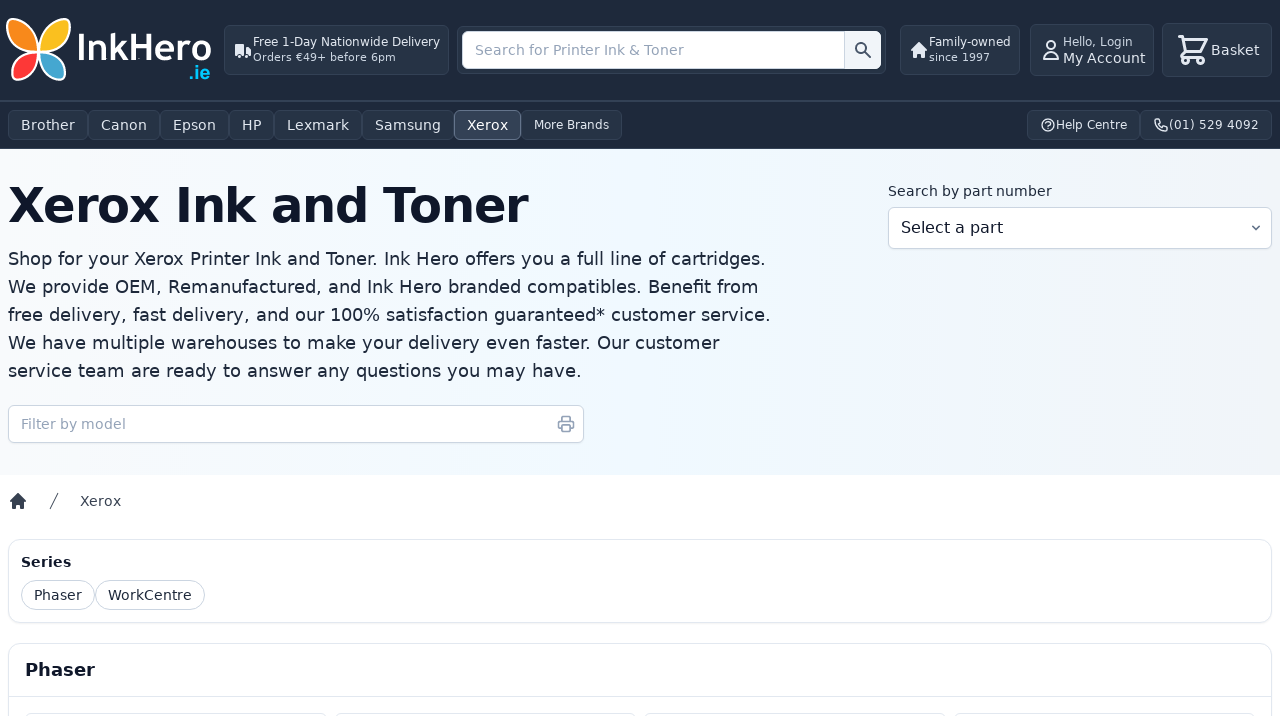

--- FILE ---
content_type: text/html
request_url: https://www.inkhero.ie/xerox/
body_size: 11190
content:
<!DOCTYPE html><html lang="en"><head><meta charSet="utf-8"/><meta name="viewport" content="width=device-width"/><link rel="canonical" href="https://www.inkhero.ie/xerox/"/><link rel="alternate" href="https://www.inkhero.nl/xerox/" hreflang="nl-nl"/><link rel="alternate" href="https://www.inkhero.fr/xerox/" hreflang="fr-fr"/><link rel="alternate" href="https://www.inkhero.lu/xerox/" hreflang="fr-lu"/><link rel="alternate" href="https://www.inkhero.de/xerox/" hreflang="de-de"/><link rel="alternate" href="https://www.inkhero.at/xerox/" hreflang="de-at"/><link rel="alternate" href="https://www.inkhero.es/xerox/" hreflang="es-es"/><link rel="alternate" href="https://www.inkhero.be/xerox/" hreflang="nl-be"/><link rel="alternate" href="https://www.inkhero.be/fr/xerox/" hreflang="fr-be"/><link rel="alternate" href="https://www.inkhero.com/xerox/" hreflang="en-us"/><link rel="alternate" href="https://www.inkhero.ca/xerox/" hreflang="en-ca"/><link rel="alternate" href="https://www.inkhero.ca/fr/xerox/" hreflang="fr-ca"/><link rel="alternate" href="https://www.inkhero.com.au/xerox/" hreflang="en-au"/><link rel="alternate" href="https://www.inkhero.co.uk/xerox/" hreflang="en-gb"/><link rel="alternate" href="https://www.inkhero.ie/xerox/" hreflang="en-ie"/><title>Xerox Printer Ink Cartridges &amp; Toner Cartridges - Ink Hero</title><meta property="og:title" content="Xerox Printer Ink Cartridges &amp; Toner Cartridges - Ink Hero"/><meta name="description" content="Shop for your Xerox Printer Ink and Toner Cartridges"/><meta name="next-head-count" content="20"/><meta http-equiv="content-language" content="en-ie"/><link rel="apple-touch-icon" sizes="180x180" href="/apple-touch-icon.png"/><link rel="icon" type="image/png" sizes="32x32" href="/favicon-32x32.png"/><link rel="icon" type="image/png" sizes="16x16" href="/favicon-16x16.png"/><link rel="manifest" href="/site.webmanifest"/><meta name="viewport" content="width=device-width,initial-scale=1,maximum-scale=5"/><link rel="preload" href="/_next/static/css/0291bc82a201fdd2.css" as="style"/><link rel="stylesheet" href="/_next/static/css/0291bc82a201fdd2.css" data-n-g=""/><noscript data-n-css=""></noscript><script defer="" nomodule="" src="/_next/static/chunks/polyfills-c67a75d1b6f99dc8.js"></script><script src="/_next/static/chunks/webpack-6c1e8576480c8b68.js" defer=""></script><script src="/_next/static/chunks/framework-3236775a9ca336a2.js" defer=""></script><script src="/_next/static/chunks/main-21b8b97ef23e1c54.js" defer=""></script><script src="/_next/static/chunks/pages/_app-41718a80e9ed6dba.js" defer=""></script><script src="/_next/static/chunks/pages/%5Bmanu%5D-c0808d7da401898d.js" defer=""></script><script src="/_next/static/ZrRiSdGvL-jN1VtMuTjyf/_buildManifest.js" defer=""></script><script src="/_next/static/ZrRiSdGvL-jN1VtMuTjyf/_ssgManifest.js" defer=""></script></head><body><div id="__next"><nav aria-label="Top"><div class="bg-slate-800 border-b border-slate-700"><div class="container mx-auto"><div class="mx-0"><div class="block mx-auto w-full"><div class="items-center flex-nowrap lg:flex w-full py-2"><div class="flex lg:items-center 2xl:mx-2 w-full lg:w-auto"><button class="lg:hidden rounded-md p-2 hover:bg-slate-700/60 transition" aria-label="Open menu"><svg xmlns="http://www.w3.org/2000/svg" fill="none" viewBox="0 0 24 24" stroke-width="2" stroke="currentColor" aria-hidden="true" class="h-6 w-6 text-slate-200" focusable="false"><path stroke-linecap="round" stroke-linejoin="round" d="M4 6h16M4 12h16M4 18h16"></path></svg></button><a aria-label="Ink Hero" class="rounded-md hover:bg-slate-700/60 transition" href="/"><div class="h-full my-auto w-auto px-1 py-1 md:py-2 border-2 border-transparent lg:hover:border-slate-600"><div class="w-[6.5rem] sm:w-[8rem] xl:w-[15rem] 2xl:w-[15rem] lg:max-w-[14rem] 2xl:max-w-[15rem] xl:max-w-[13rem] my-auto"><div><svg id="Layer_1" xmlns="http://www.w3.org/2000/svg" version="1.1" viewBox="0 0 1048.29 324.93">
  <!-- Generator: Adobe Illustrator 29.7.1, SVG Export Plug-In . SVG Version: 2.1.1 Build 8)  -->
  <defs>
    <style>
      .bt0 {
        fill: #fac01f;
      }

      .bt1 {
        fill: #e5e5e4;
      }

      .bt2 {
        isolation: isolate;
      }

      .bt3 {
        fill: #11181a;
      }

      .bt4 {
        fill: #fff;
      }

      .bt5 {
        fill: #45a7d0;
      }

      .bt6 {
        fill: #f8891b;
      }

      .bt7 {
        fill: #00c9ff;
      }

      .bt8 {
        fill: #fd3837;
      }

      .bt9 {
        fill: #e2e1e1;
      }
    </style>
  </defs>
  <path class="bt4" d="M34.17.13c.87,0,1.74,0,2.62.02,28.29.76,55.87,15.41,76.13,34.48.61.57,1.22,1.15,1.85,1.74,25.45,24.15,40.81,53.08,48.61,87.21.23,1.35.75,2.37,1.54,3.05.14-.59.28-1.18.42-1.79,10.52-43.89,32.4-82.08,71.58-106.21,20.03-12.04,44.52-22.43,68.32-17.28,8.14,3.09,14.01,8.35,17.68,16.28,9.8,30.59,1.88,65.32-12.39,93.2-15.18,28.43-42.11,49.07-72.64,58.7-7.23,2.07-14.61,3.59-21.97,5.1.9.21,1.79.42,2.72.63,21.73,5.37,39.45,15.57,55.28,31.37.87.86,1.75,1.72,2.65,2.61,16.02,16.64,24.43,38.37,25.35,61.39.03.77.07,1.54.1,2.33.5,13.55.77,25.23-8.29,36.17-6.72,6.91-14.43,9.6-23.94,9.81-24.64-.23-46.63-11.37-64.88-27.31-.72-.63-1.45-1.26-2.19-1.9-21.25-19.8-33.05-48.97-37.81-77.1-1.52,4.95-2.99,9.89-4.29,14.9-5.9,22.51-15.54,41.23-31.71,58.1-.82.89-1.64,1.79-2.48,2.71-16.54,17.47-40.02,28.94-64.13,30.53-11.18.22-19.33-1.39-27.63-9.17-11.06-13-8.51-32.11-7.76-48.07.65-6.23,2.08-12.05,4-18,.37-1.18.75-2.37,1.13-3.58,8.84-25.18,30.12-45.05,53.66-56.65,7.51-3.54,15.33-6.2,23.21-8.77-.59-.15-1.18-.31-1.78-.46-35.43-9.14-67.44-25.37-87.05-57.75C4.53,89.68-4.79,54.4,2.55,23.69c1.76-6.02,3.89-10.65,8.38-15.06.47-.49.95-.98,1.44-1.48C18.63,1.33,25.97.07,34.17.13Z"/>
  <path class="bt6" d="M84.94,27.28c9.61,5.55,17.93,12.76,25.98,20.36.74.67,1.47,1.35,2.23,2.04,27.11,25.67,37.97,62,41.95,98.02.09.76.17,1.53.25,2.31.53,5.23.63,10.37.56,15.63-37.83.93-73.83-4.51-104-29-.87-.7-1.74-1.41-2.62-2.12C27.04,115.57,17.29,88.72,12.91,60.64c-.19-1.17-.39-2.33-.59-3.53-1.49-12.62-2.56-29.03,5.14-39.81,14.9-17.02,51.73,1.23,67.47,9.98,0,0,.01,0,.01,0Z"/>
  <path class="bt0" d="M293.92,11.38c1.18-.03,2.35-.05,3.56-.08,5.19.5,8.38,2.32,12.12,5.89,5.97,7.85,5.83,17.89,5.75,27.31,0,1.28-.01,2.57-.02,3.87-.19,10.81-1.49,20.86-4.41,31.25-.21.77-.43,1.55-.65,2.34-8.62,30.2-27.61,53.08-55.03,68.43-25.37,13.62-54.09,15.72-82.32,15.23-.23-9.04.36-17.69,1.69-26.62.18-1.22.36-2.44.54-3.69,1.56-10.12,3.65-19.93,6.77-29.68.22-.69.44-1.38.66-2.07,11.31-34.36,35.78-63.69,68.15-80.06,13.6-6.6,27.92-11.92,43.19-12.12h0Z"/>
  <path class="bt8" d="M155.92,180.63c-1.89,33.06-7.55,68.86-31,94-.46.5-.93,1-1.4,1.51-16.98,18.11-40,30.81-65.28,31.8-5.94-.17-10.5-1.86-15.12-5.56-5.94-7.46-5.66-14.5-5.56-23.75,0-1.3.02-2.61.03-3.95.41-25.43,9.05-46.2,27.34-64.05,24.43-22.75,58.42-30.42,91-30h0Z"/>
  <path class="bt5" d="M172.92,180.63c31.98-1.27,66.09,8.25,90,30,.7.62,1.41,1.25,2.13,1.89,16.92,15.82,25.31,38.72,26.09,61.54.04,1.96.07,3.92.09,5.88.02.93.04,1.86.05,2.82,0,8.86-2.09,15.44-8.37,21.87-8.44,5.09-23.05,2.74-32.25.5-23.67-6.4-44.82-23.68-57.51-44.48-13.04-22.7-21.21-53.84-20.24-80.02h.01Z"/>
  <path class="bt3" d="M510.05,199.86c.99.66,1.98,1.32,3,2-4.86,2.29-8.86,3.29-12,3,2.53-3.09,5.14-4.12,9-5Z"/>
  <path class="bt9" d="M511.05,204.86c-2.4,2.4-3.33,2.34-6.62,2.62-.82.07-1.63.15-2.48.23-.63.05-1.25.1-1.9.15.33-.99.66-1.98,1-3,3.7-.95,6.3-.95,10,0h0Z"/>
  <path class="bt1" d="M675.05,202.86l-1,2c-2.29.5-4.63.83-7,1-.66-.66-1.32-1.32-2-2,3.38-1.04,6.48-1.08,10-1Z"/>
  <g class="bt2">
    <g class="bt2">
      <g class="bt2">
        <g class="bt2">
          <g class="bt2">
            <path class="bt4" d="M368.19,213.43V80.05h23.67v133.38h-23.67Z"/>
            <path class="bt4" d="M481,213.43v-56.36c0-8.32-1.59-14.39-4.78-18.21-3.19-3.82-8.39-5.74-15.61-5.74-3.34,0-6.91.94-10.7,2.82-3.79,1.88-6.75,4.22-8.88,7.01v70.47h-22.76v-97.51h16.39l4.19,9.1c6.19-7.28,15.33-10.93,27.4-10.93s20.74,3.48,27.45,10.42c6.71,6.95,10.06,16.65,10.06,29.09v59.82h-22.76Z"/>
            <path class="bt4" d="M590.71,213.43l-28.68-44.16-10.93,11.56v32.59h-22.76V79.59l22.76-5.46v79.21l32.5-37.42h27.41l-32.96,36.96,39.7,60.54h-27.04Z"/>
            <path class="bt4" d="M708.61,213.43v-60.09h-53.08v60.09h-23.67V80.05h23.67v52.26h53.08v-52.26h23.4v133.38h-23.4Z"/>
            <path class="bt4" d="M844.99,171.64h-69.65c.42,7.77,3.1,13.81,8.01,18.12,4.92,4.31,11.53,6.46,19.85,6.46,10.38,0,18.27-2.7,23.67-8.1l8.83,17.39c-8.01,6.5-19.97,9.74-35.87,9.74-14.87,0-26.63-4.35-35.28-13.07-8.65-8.71-12.97-20.86-12.97-36.46s4.75-27.8,14.25-37.33c9.5-9.53,20.89-14.29,34.19-14.29,14.14,0,25.49,4.22,34.05,12.66,8.56,8.44,12.84,19.18,12.84,32.23,0,2.79-.64,7.01-1.91,12.65ZM776.16,154.52h47.89c-1.58-14.26-9.47-21.4-23.67-21.4-12.99,0-21.06,7.13-24.22,21.4Z"/>
            <path class="bt4" d="M921.47,137.13c-4.07-2.67-8.53-4.01-13.38-4.01-5.28,0-9.97,2.4-14.07,7.19-4.1,4.8-6.15,10.65-6.15,17.57v55.54h-22.76v-97.51h22.76v8.92c6.37-7.16,14.84-10.74,25.4-10.74,7.77,0,13.72,1.18,17.85,3.55l-9.65,19.48Z"/>
            <path class="bt4" d="M938.41,164.45c0-14.87,4.29-26.98,12.88-36.33,8.59-9.35,19.92-14.02,34-14.02,14.81,0,26.31,4.49,34.51,13.47,8.19,8.98,12.29,21.27,12.29,36.87s-4.17,27.89-12.52,37.06c-8.35,9.17-19.77,13.75-34.28,13.75s-26.33-4.63-34.55-13.88c-8.22-9.25-12.34-21.56-12.34-36.92ZM962.08,164.45c0,21.49,7.74,32.23,23.22,32.23,7.1,0,12.73-2.79,16.89-8.38,4.16-5.58,6.24-13.54,6.24-23.85,0-21.18-7.71-31.77-23.13-31.77-7.1,0-12.75,2.79-16.93,8.38-4.19,5.58-6.28,13.38-6.28,23.4Z"/>
          </g>
        </g>
      </g>
    </g>
  </g>
  <g class="bt2">
    <g class="bt2">
      <g class="bt2">
        <g class="bt2">
          <g class="bt2">
            <path class="bt7" d="M926.8,309.86v-13.74h13.74v13.74h-13.74Z"/>
            <path class="bt7" d="M954.62,250.89v-12.71h13.74v12.71h-13.74ZM954.62,309.86v-51.93h13.74v51.93h-13.74Z"/>
            <path class="bt7" d="M1012.51,293.33l13.69,2.3c-1.76,5.02-4.54,8.84-8.34,11.47s-8.55,3.94-14.25,3.94c-9.03,0-15.71-2.95-20.05-8.85-3.42-4.73-5.13-10.69-5.13-17.9,0-8.61,2.25-15.34,6.75-20.22,4.5-4.87,10.19-7.31,17.07-7.31,7.73,0,13.82,2.55,18.29,7.65,4.47,5.1,6.6,12.92,6.41,23.45h-34.42c.1,4.08,1.21,7.25,3.33,9.51,2.12,2.27,4.76,3.4,7.92,3.4,2.15,0,3.96-.59,5.43-1.76,1.47-1.17,2.57-3.06,3.33-5.67ZM1013.3,279.45c-.1-3.98-1.12-7-3.08-9.07-1.96-2.07-4.34-3.1-7.14-3.1-3,0-5.48,1.09-7.43,3.28-1.96,2.18-2.92,5.15-2.88,8.9h20.54Z"/>
          </g>
        </g>
      </g>
    </g>
  </g>
</svg>
 </div></div></div></a><div class="ml-auto mx-1 sm:mx-2 lg:hidden flex gap-1 text-slate-200 mr-4"><a aria-label="Login" class="flex items-center gap-1 rounded-md px-1.5 py-1.5 border border-slate-700 hover:border-slate-500 hover:bg-slate-700/50 transition" href="/login/"><svg xmlns="http://www.w3.org/2000/svg" fill="none" viewBox="0 0 24 24" stroke-width="2" stroke="currentColor" aria-hidden="true" class="w-5 h-5 text-slate-200" focusable="false"><path stroke-linecap="round" stroke-linejoin="round" d="M16 7a4 4 0 11-8 0 4 4 0 018 0zM12 14a7 7 0 00-7 7h14a7 7 0 00-7-7z"></path></svg><span class="sr-only">Login</span><span class="hidden sm:inline text-xs leading-4">Login</span><svg xmlns="http://www.w3.org/2000/svg" fill="none" viewBox="0 0 24 24" stroke-width="2" stroke="currentColor" aria-hidden="true" class="hidden sm:inline w-3 h-3 text-slate-400" focusable="false"><path stroke-linecap="round" stroke-linejoin="round" d="M9 5l7 7-7 7"></path></svg></a><a aria-label="Basket" class="relative flex items-center gap-1 rounded-md px-1.5 py-1.5 border border-slate-700 hover:border-slate-500 hover:bg-slate-700/50 transition" href="/cart/"><svg xmlns="http://www.w3.org/2000/svg" fill="none" viewBox="0 0 24 24" stroke-width="2" stroke="currentColor" aria-hidden="true" class="w-5 h-5 text-slate-200" focusable="false"><path stroke-linecap="round" stroke-linejoin="round" d="M3 3h2l.4 2M7 13h10l4-8H5.4M7 13L5.4 5M7 13l-2.293 2.293c-.63.63-.184 1.707.707 1.707H17m0 0a2 2 0 100 4 2 2 0 000-4zm-8 2a2 2 0 11-4 0 2 2 0 014 0z"></path></svg><span class="sr-only sm:not-sr-only text-xs">Basket</span></a></div></div><a class="hidden lg:flex 2xl:mx-2 xl:mx-1 items-center gap-2 text-slate-200 text-xs 2xl:text-sm font-medium border border-slate-700 hover:border-slate-500 bg-slate-700/40 hover:bg-slate-700/60 rounded-md px-2 py-2 transition" aria-label=" Free 1-Day Nationwide Delivery. Orders €49+ before 6pm" href="/information/en-ie/delivery/"><svg xmlns="http://www.w3.org/2000/svg" viewBox="0 0 20 20" fill="currentColor" aria-hidden="true" class="2xl:w-6 2xl:h-6 w-5 h-5 text-slate-200" focusable="false"><path d="M8 16.5a1.5 1.5 0 11-3 0 1.5 1.5 0 013 0zM15 16.5a1.5 1.5 0 11-3 0 1.5 1.5 0 013 0z"></path><path d="M3 4a1 1 0 00-1 1v10a1 1 0 001 1h1.05a2.5 2.5 0 014.9 0H10a1 1 0 001-1V5a1 1 0 00-1-1H3zM14 7a1 1 0 00-1 1v6.05A2.5 2.5 0 0115.95 16H17a1 1 0 001-1v-5a1 1 0 00-.293-.707l-2-2A1 1 0 0015 7h-1z"></path></svg><div aria-hidden="true"> Free 1-Day Nationwide Delivery<p class="text-[11px] text-slate-300">Orders €49+ before 6pm</p></div></a><div class="relative mx-1 flex-1 hidden xl:block"><div class="rounded-md bg-slate-700/40 p-1 border border-slate-700"><div class="max-w-full"><div class="relative m-0"><div class="relative"><input class="w-full rounded-md border border-slate-300 bg-white text-slate-900 placeholder-slate-400 py-2 pl-3 pr-10 shadow-sm focus:border-slate-400 focus:outline-none focus:ring-2 focus:ring-slate-300 sm:text-sm" placeholder="Search for Printer Ink &amp; Toner" autoComplete="off" id="headlessui-combobox-input-:R2pol6:" role="combobox" type="text" aria-expanded="false" aria-autocomplete="list" data-headlessui-state="" value=""/><button type="button" aria-label="Search for Printer Ink &amp; Toner" class="absolute inset-y-0 right-0 flex items-center rounded-r-md px-2 bg-slate-100 hover:bg-slate-200 border-l border-slate-300 focus:outline-none focus:ring-2 focus:ring-slate-300" id="headlessui-combobox-button-:R4pol6:" tabindex="-1" aria-haspopup="listbox" aria-expanded="false" data-headlessui-state=""><svg xmlns="http://www.w3.org/2000/svg" viewBox="0 0 20 20" fill="currentColor" aria-hidden="true" class="w-5 h-5 text-slate-600"><path fill-rule="evenodd" d="M8 4a4 4 0 100 8 4 4 0 000-8zM2 8a6 6 0 1110.89 3.476l4.817 4.817a1 1 0 01-1.414 1.414l-4.816-4.816A6 6 0 012 8z" clip-rule="evenodd"></path></svg></button></div></div></div></div></div><div class="mx-1 py-2 px-0.5 hidden xl:block"><a class="hidden lg:flex items-center gap-2 2xl:mx-2 xl:mx-1 text-slate-200 text-xs 2xl:text-sm font-medium border border-slate-700 hover:border-slate-500 bg-slate-700/40 hover:bg-slate-700/60 rounded-md px-2 py-2 transition" aria-label="Family-owned. since 1997" href="/information/en-ie/about-us/"><svg xmlns="http://www.w3.org/2000/svg" viewBox="0 0 20 20" fill="currentColor" aria-hidden="true" class="2xl:w-6 2xl:h-6 w-5 h-5 text-slate-200" focusable="false"><path d="M10.707 2.293a1 1 0 00-1.414 0l-7 7a1 1 0 001.414 1.414L4 10.414V17a1 1 0 001 1h2a1 1 0 001-1v-2a1 1 0 011-1h2a1 1 0 011 1v2a1 1 0 001 1h2a1 1 0 001-1v-6.586l.293.293a1 1 0 001.414-1.414l-7-7z"></path></svg><div aria-hidden="true">Family-owned<p class="text-[11px] text-slate-300">since 1997</p></div></a></div><div class="m-0 hidden lg:block ml-auto"><div class="relative"><div class="font-medium text-center text-slate-200"><div class="flex"><div class="flow-root my-auto"><div class="text-sm lg:relative z-[60] pr-2"><a class="border border-slate-700 hover:border-slate-500 bg-slate-700/40 hover:bg-slate-700/60 rounded-md px-2 py-2 2xl:py-3 xl:py-2 flex items-center gap-2 transition" aria-label="Login" href="/login/"><svg xmlns="http://www.w3.org/2000/svg" fill="none" viewBox="0 0 24 24" stroke-width="2" stroke="currentColor" aria-hidden="true" class="2xl:w-8 2xl:h-8 xl:w-6 xl:h-6 lg:w-7 lg:h-7 text-slate-200" focusable="false"><path stroke-linecap="round" stroke-linejoin="round" d="M16 7a4 4 0 11-8 0 4 4 0 018 0zM12 14a7 7 0 00-7 7h14a7 7 0 00-7-7z"></path></svg><span class="leading-tight text-left"><span class="text-xs text-slate-300">Hello<!-- -->,<!-- --> <!-- -->Login</span><br/>My Account</span></a></div></div><div class="flow-root my-auto"><div class="text-sm lg:relative z-[60] pr-2"><button type="button" class="border border-slate-700 hover:border-slate-500 bg-slate-700/40 hover:bg-slate-700/60 rounded-md px-3 py-2 2xl:py-3 xl:py-2 flex items-center gap-2 transition" aria-label="Basket"><div class="relative flex-shrink-0 w-9 h-9"><svg xmlns="http://www.w3.org/2000/svg" fill="none" viewBox="0 0 24 24" stroke-width="2" stroke="currentColor" aria-hidden="true" class="w-full h-full text-slate-200" focusable="false"><path stroke-linecap="round" stroke-linejoin="round" d="M3 3h2l.4 2M7 13h10l4-8H5.4M7 13L5.4 5M7 13l-2.293 2.293c-.63.63-.184 1.707.707 1.707H17m0 0a2 2 0 100 4 2 2 0 000-4zm-8 2a2 2 0 11-4 0 2 2 0 014 0z"></path></svg></div><span class="my-auto text-slate-200">Basket</span></button></div></div></div></div></div></div></div></div></div></div></div><div class="px-2 bg-slate-800 md:px-4 flex xl:hidden pb-2 md:pb-0 border-t border-slate-700"><div class="relative mx-1 flex-1"><div class="rounded-md bg-slate-700/40 p-1 border border-slate-700"><div class="max-w-full"><div class="relative m-0"><div class="relative"><input class="w-full rounded-md border border-slate-300 bg-white text-slate-900 placeholder-slate-400 py-2 pl-3 pr-10 shadow-sm focus:border-slate-400 focus:outline-none focus:ring-2 focus:ring-slate-300 sm:text-sm" placeholder="Search for Printer Ink &amp; Toner" autoComplete="off" id="headlessui-combobox-input-:Rb556:" role="combobox" type="text" aria-expanded="false" aria-autocomplete="list" data-headlessui-state="" value=""/><button type="button" aria-label="Search for Printer Ink &amp; Toner" class="absolute inset-y-0 right-0 flex items-center rounded-r-md px-2 bg-slate-100 hover:bg-slate-200 border-l border-slate-300 focus:outline-none focus:ring-2 focus:ring-slate-300" id="headlessui-combobox-button-:Rj556:" tabindex="-1" aria-haspopup="listbox" aria-expanded="false" data-headlessui-state=""><svg xmlns="http://www.w3.org/2000/svg" viewBox="0 0 20 20" fill="currentColor" aria-hidden="true" class="w-5 h-5 text-slate-600"><path fill-rule="evenodd" d="M8 4a4 4 0 100 8 4 4 0 000-8zM2 8a6 6 0 1110.89 3.476l4.817 4.817a1 1 0 01-1.414 1.414l-4.816-4.816A6 6 0 012 8z" clip-rule="evenodd"></path></svg></button></div></div></div></div></div><div class="mx-1 py-2 px-0.5 hidden md:block"></div></div><div class="bg-slate-800 border-t border-b border-slate-700"><div class="container mx-auto px-2"><nav aria-label="Ink navigation" class="flex items-center gap-1 py-2"><div class="flex gap-1 overflow-x-auto"><a class="whitespace-nowrap rounded-md px-3 py-1 text-sm transition border focus:outline-none focus:ring-2 focus:ring-offset-2 focus:ring-slate-500 focus:ring-offset-slate-800 bg-slate-700/40 border-slate-700 text-slate-200 hover:bg-slate-700/60 hover:border-slate-500" href="/brother/">Brother</a><a class="whitespace-nowrap rounded-md px-3 py-1 text-sm transition border focus:outline-none focus:ring-2 focus:ring-offset-2 focus:ring-slate-500 focus:ring-offset-slate-800 bg-slate-700/40 border-slate-700 text-slate-200 hover:bg-slate-700/60 hover:border-slate-500" href="/canon/">Canon</a><a class="whitespace-nowrap rounded-md px-3 py-1 text-sm transition border focus:outline-none focus:ring-2 focus:ring-offset-2 focus:ring-slate-500 focus:ring-offset-slate-800 bg-slate-700/40 border-slate-700 text-slate-200 hover:bg-slate-700/60 hover:border-slate-500" href="/epson/">Epson</a><a class="whitespace-nowrap rounded-md px-3 py-1 text-sm transition border focus:outline-none focus:ring-2 focus:ring-offset-2 focus:ring-slate-500 focus:ring-offset-slate-800 bg-slate-700/40 border-slate-700 text-slate-200 hover:bg-slate-700/60 hover:border-slate-500" href="/hp/">HP</a><a class="whitespace-nowrap rounded-md px-3 py-1 text-sm transition border focus:outline-none focus:ring-2 focus:ring-offset-2 focus:ring-slate-500 focus:ring-offset-slate-800 bg-slate-700/40 border-slate-700 text-slate-200 hover:bg-slate-700/60 hover:border-slate-500" href="/lexmark/">Lexmark</a><a class="whitespace-nowrap rounded-md px-3 py-1 text-sm transition border focus:outline-none focus:ring-2 focus:ring-offset-2 focus:ring-slate-500 focus:ring-offset-slate-800 bg-slate-700/40 border-slate-700 text-slate-200 hover:bg-slate-700/60 hover:border-slate-500" href="/samsung/">Samsung</a><a class="whitespace-nowrap rounded-md px-3 py-1 text-sm transition border focus:outline-none focus:ring-2 focus:ring-offset-2 focus:ring-slate-500 focus:ring-offset-slate-800 bg-slate-700 border-slate-500 text-white" aria-current="page" href="/xerox/">Xerox</a><button type="button" class="inline-flex items-center gap-2 text-xs font-medium border border-slate-700 hover:border-slate-500 bg-slate-700/40 hover:bg-slate-700/60 rounded-md px-3 py-1.5 text-slate-200 transition whitespace-nowrap flex-shrink-0">More Brands</button></div><div class="flex-1"></div><div class="hidden lg:flex items-center gap-2"><a class="inline-flex items-center gap-2 text-xs font-medium border border-slate-700 hover:border-slate-500 bg-slate-700/40 hover:bg-slate-700/60 rounded-md px-3 py-1.5 transition text-slate-200" href="/support/"><svg xmlns="http://www.w3.org/2000/svg" fill="none" viewBox="0 0 24 24" stroke-width="2" stroke="currentColor" aria-hidden="true" class="w-4 h-4 text-slate-200"><path stroke-linecap="round" stroke-linejoin="round" d="M8.228 9c.549-1.165 2.03-2 3.772-2 2.21 0 4 1.343 4 3 0 1.4-1.278 2.575-3.006 2.907-.542.104-.994.54-.994 1.093m0 3h.01M21 12a9 9 0 11-18 0 9 9 0 0118 0z"></path></svg><span>Help Centre</span></a><a class="inline-flex items-center gap-2 text-xs font-medium border border-slate-700 hover:border-slate-500 bg-slate-700/40 hover:bg-slate-700/60 rounded-md px-3 py-1.5 transition text-slate-200" href="/contact/"><svg xmlns="http://www.w3.org/2000/svg" fill="none" viewBox="0 0 24 24" stroke-width="2" stroke="currentColor" aria-hidden="true" class="w-4 h-4"><path stroke-linecap="round" stroke-linejoin="round" d="M3 5a2 2 0 012-2h3.28a1 1 0 01.948.684l1.498 4.493a1 1 0 01-.502 1.21l-2.257 1.13a11.042 11.042 0 005.516 5.516l1.13-2.257a1 1 0 011.21-.502l4.493 1.498a1 1 0 01.684.949V19a2 2 0 01-2 2h-1C9.716 21 3 14.284 3 6V5z"></path></svg><span>(01) 529 4092</span></a></div></nav></div></div><div class=" mx-auto bg-slate-800 w-full flex md:hidden pb-1 border-t border-slate-700"><div class="mx-3 py-1"><div class="flex-1 text-sm font-medium text-slate-200 my-auto flex"><svg xmlns="http://www.w3.org/2000/svg" viewBox="0 0 20 20" fill="currentColor" aria-hidden="true" class="w-6 h-6 inline text-amber-400 mr-2"><path d="M8 16.5a1.5 1.5 0 11-3 0 1.5 1.5 0 013 0zM15 16.5a1.5 1.5 0 11-3 0 1.5 1.5 0 013 0z"></path><path d="M3 4a1 1 0 00-1 1v10a1 1 0 001 1h1.05a2.5 2.5 0 014.9 0H10a1 1 0 001-1V5a1 1 0 00-1-1H3zM14 7a1 1 0 00-1 1v6.05A2.5 2.5 0 0115.95 16H17a1 1 0 001-1v-5a1 1 0 00-.293-.707l-2-2A1 1 0 0015 7h-1z"></path></svg><div> Free 1-Day Nationwide Delivery<p class="text-xs text-slate-300">Orders €49+ before 6pm</p></div></div></div><div class="ml-auto my-auto flex items-center"><div class="mx-3 py-1"><div class="flex-1 text-sm font-medium text-slate-200 my-auto flex"><svg xmlns="http://www.w3.org/2000/svg" viewBox="0 0 20 20" fill="currentColor" aria-hidden="true" class="w-6 h-6 inline text-slate-200 mr-2"><path d="M10.707 2.293a1 1 0 00-1.414 0l-7 7a1 1 0 001.414 1.414L4 10.414V17a1 1 0 001 1h2a1 1 0 001-1v-2a1 1 0 011-1h2a1 1 0 011 1v2a1 1 0 001 1h2a1 1 0 001-1v-6.586l.293.293a1 1 0 001.414-1.414l-7-7z"></path></svg><div>Family-owned<p class="text-xs text-slate-300">since 1997</p></div></div></div></div></div></nav><style>
      #nprogress {
        pointer-events: none;
      }
      #nprogress .bar {
        background: #29D;
        position: fixed;
        z-index: 9999;
        top: 0;
        left: 0;
        width: 100%;
        height: 3px;
      }
      #nprogress .peg {
        display: block;
        position: absolute;
        right: 0px;
        width: 100px;
        height: 100%;
        box-shadow: 0 0 10px #29D, 0 0 5px #29D;
        opacity: 1;
        -webkit-transform: rotate(3deg) translate(0px, -4px);
        -ms-transform: rotate(3deg) translate(0px, -4px);
        transform: rotate(3deg) translate(0px, -4px);
      }
      #nprogress .spinner {
        display: block;
        position: fixed;
        z-index: 1031;
        top: 15px;
        right: 15px;
      }
      #nprogress .spinner-icon {
        width: 18px;
        height: 18px;
        box-sizing: border-box;
        border: solid 2px transparent;
        border-top-color: #29D;
        border-left-color: #29D;
        border-radius: 50%;
        -webkit-animation: nprogresss-spinner 400ms linear infinite;
        animation: nprogress-spinner 400ms linear infinite;
      }
      .nprogress-custom-parent {
        overflow: hidden;
        position: relative;
      }
      .nprogress-custom-parent #nprogress .spinner,
      .nprogress-custom-parent #nprogress .bar {
        position: absolute;
      }
      @-webkit-keyframes nprogress-spinner {
        0% {
          -webkit-transform: rotate(0deg);
        }
        100% {
          -webkit-transform: rotate(360deg);
        }
      }
      @keyframes nprogress-spinner {
        0% {
          transform: rotate(0deg);
        }
        100% {
          transform: rotate(360deg);
        }
      }
    </style><div class="bg-gradient-to-r from-slate-50 via-sky-50 to-slate-100"><div class="container mx-auto px-2 py-2 sm:py-8"><div class="lg:flex lg:items-start lg:justify-between"><div class="max-w-3xl"><h1 class="text-3xl sm:text-4xl lg:text-5xl font-extrabold tracking-tight text-slate-900">Xerox Ink and Toner</h1><div class="mt-4"><p class="text-base sm:text-lg text-slate-800 overflow-hidden" style="max-height:none;position:relative">Shop for your Xerox Printer Ink and Toner. Ink Hero offers you a full line of cartridges. We provide OEM, Remanufactured, and Ink Hero branded compatibles. Benefit from free delivery, fast delivery, and our 100% satisfaction guaranteed* customer service. We have multiple warehouses to make your delivery even faster. Our customer service team are ready to answer any questions you may have.</p></div></div><div class="mt-6 lg:mt-0 w-full max-w-sm"><label for="part" class="block text-sm font-medium text-slate-800 mb-1.5">Search by part number</label><div class="relative"><select id="part" class="block w-full rounded-md border border-slate-300 bg-white text-slate-900 py-2 pl-3 pr-10 shadow-sm focus:border-slate-400 focus:ring-2 focus:ring-slate-300 appearance-none bg-none"><option value="select" selected="">Select a part</option><option value="ONlbLltHO4nNud5nqkQc" id="106R01331">106R01331</option><option value="KihP8hIC1HPMkKFrx09G" id="106R01332">106R01332</option><option value="uRo0N0MqEb3RyBj5nZk5" id="106R01333">106R01333</option><option value="apVJ340zVYiuyTH4NdzY" id="106R01334">106R01334</option><option value="VmqP2cqRT4tyIHy79rfK" id="106R01452">106R01452</option><option value="JIcrY2thYK1OIYUln5PA" id="106R01453">106R01453</option><option value="Fbsmtbf4iOUxtZWcHfaa" id="106R01454">106R01454</option><option value="Kc630gm01RE5GBJwzEzY" id="106R01455">106R01455</option><option value="7oAMDR1KQzT5AqDjS6GJ" id="106R01627">106R01627</option><option value="GDdHfMYrs8ZEbCTes0xN" id="106R01628">106R01628</option><option value="rLDGxH9Ew0kJrg4c6mBR" id="106R01629">106R01629</option><option value="wvZOS85c6JQFq6eLqzFW" id="106R01630">106R01630</option><option value="oCmLQXiVIbpjTCRODP0z" id="106R02756">106R02756</option><option value="J1TG7uCkv15wVEtXHGKq" id="106R02757">106R02757</option><option value="YTPXDxOnIaCnh3U5vBHV" id="106R02758">106R02758</option><option value="juRLgF1Unohhh9ARbVNZ" id="106R02759">106R02759</option></select><div class="pointer-events-none absolute inset-y-0 right-0 pr-2 flex items-center"><svg xmlns="http://www.w3.org/2000/svg" viewBox="0 0 20 20" fill="currentColor" aria-hidden="true" class="h-4 w-4 text-slate-500"><path fill-rule="evenodd" d="M5.293 7.293a1 1 0 011.414 0L10 10.586l3.293-3.293a1 1 0 111.414 1.414l-4 4a1 1 0 01-1.414 0l-4-4a1 1 0 010-1.414z" clip-rule="evenodd"></path></svg></div></div></div></div><div class="mt-5 max-w-xl"><div class="relative"><input class="w-full rounded-md border border-slate-300 bg-white text-slate-900 placeholder-slate-400 py-2 pl-3 pr-10 shadow-sm focus:border-slate-400 focus:ring-2 focus:ring-slate-300 sm:text-sm" placeholder="Filter by model"/><div class="absolute inset-y-0 right-0 flex items-center rounded-r-md px-2"><svg xmlns="http://www.w3.org/2000/svg" fill="none" viewBox="0 0 24 24" stroke-width="2" stroke="currentColor" aria-hidden="true" class="w-5 h-5 text-slate-400"><path stroke-linecap="round" stroke-linejoin="round" d="M17 17h2a2 2 0 002-2v-4a2 2 0 00-2-2H5a2 2 0 00-2 2v4a2 2 0 002 2h2m2 4h6a2 2 0 002-2v-4a2 2 0 00-2-2H9a2 2 0 00-2 2v4a2 2 0 002 2zm8-12V5a2 2 0 00-2-2H9a2 2 0 00-2 2v4h10z"></path></svg></div></div></div></div></div><div class="container mx-auto px-2 pt-4 pb-12"><nav class="flex pb-1 lg:pb-4 pt-0 " aria-label="Breadcrumb"><script type="application/ld+json">{"@context":"https://schema.org","@type":"BreadcrumbList","itemListElement":[{"@type":"ListItem","position":1,"name":"Home","url":"https://www.inkhero.ie/","item":{"@type":"Thing","@id":""}},{"@type":"ListItem","position":2,"name":"Xerox","url":"https://www.inkhero.ie/xerox/","item":{"@type":"Thing","@id":"xerox/"}}]}</script><ol role="list" class="flex items-center space-x-4 max-w-full"><li><div><a class="text-gray-700 hover:text-gray-600" href="/"><svg xmlns="http://www.w3.org/2000/svg" viewBox="0 0 20 20" fill="currentColor" aria-hidden="true" class="flex-shrink-0 h-5 w-5"><path d="M10.707 2.293a1 1 0 00-1.414 0l-7 7a1 1 0 001.414 1.414L4 10.414V17a1 1 0 001 1h2a1 1 0 001-1v-2a1 1 0 011-1h2a1 1 0 011 1v2a1 1 0 001 1h2a1 1 0 001-1v-6.586l.293.293a1 1 0 001.414-1.414l-7-7z"></path></svg><span class="sr-only">Home</span></a></div></li><li class="w-40 sm:w-48 md:w-64 lg:w-96 max-w-fit"><div class="flex items-center"><svg class="flex-shrink-0 h-5 w-5 text-gray-700" xmlns="http://www.w3.org/2000/svg" fill="currentColor" viewBox="0 0 20 20"><path d="M5.555 17.776l8-16 .894.448-8 16-.894-.448z"></path></svg><a class="ml-4 text-sm font-medium text-gray-700 hover:text-gray-600 text-ellipsis whitespace-nowrap overflow-hidden" aria-current="page" href="/xerox/">Xerox</a></div></li></ol></nav><nav class="mt-3 bg-white border border-slate-200 rounded-xl shadow-sm p-3"><h2 class="text-sm font-semibold text-slate-900 mb-2">Series</h2><ul class="flex flex-wrap gap-2"><li><a class="inline-flex items-center rounded-full border border-slate-300 bg-white px-3 py-1 text-sm text-slate-800 hover:bg-slate-50" href="/xerox/#series-phaser">Phaser</a></li><li><a class="inline-flex items-center rounded-full border border-slate-300 bg-white px-3 py-1 text-sm text-slate-800 hover:bg-slate-50" href="/xerox/#series-workcentre">WorkCentre</a></li></ul></nav><div class="mt-5 space-y-6"><section id="series-phaser" class="bg-white border border-slate-200 rounded-xl shadow-sm"><div class="px-4 py-3 border-b border-slate-200"><h3 class="text-lg font-bold text-slate-900">Phaser</h3></div><div class="px-4 py-4"><div class="grid grid-cols-1 sm:grid-cols-2 lg:grid-cols-3 xl:grid-cols-4 gap-2"><a class="block px-3 py-2 rounded-md border text-sm border-slate-200 bg-white text-slate-700 hover:bg-slate-50 hover:border-slate-300" href="/xerox/models/phaser-6000/">Phaser 6000</a><a class="block px-3 py-2 rounded-md border text-sm border-slate-200 bg-white text-slate-700 hover:bg-slate-50 hover:border-slate-300" href="/xerox/models/phaser-6000v-b/">Phaser 6000V/B</a><a class="block px-3 py-2 rounded-md border text-sm border-slate-200 bg-white text-slate-700 hover:bg-slate-50 hover:border-slate-300" href="/xerox/models/phaser-6010/">Phaser 6010</a><a class="block px-3 py-2 rounded-md border text-sm border-slate-200 bg-white text-slate-700 hover:bg-slate-50 hover:border-slate-300" href="/xerox/models/phaser-6010v-n/">Phaser 6010V/N</a><a class="block px-3 py-2 rounded-md border text-sm border-slate-200 bg-white text-slate-700 hover:bg-slate-50 hover:border-slate-300" href="/xerox/models/phaser-6020/">Phaser 6020</a><a class="block px-3 py-2 rounded-md border text-sm border-slate-200 bg-white text-slate-700 hover:bg-slate-50 hover:border-slate-300" href="/xerox/models/phaser-6020v-bi/">Phaser 6020V/BI</a><a class="block px-3 py-2 rounded-md border text-sm border-slate-200 bg-white text-slate-700 hover:bg-slate-50 hover:border-slate-300" href="/xerox/models/phaser-6022/">Phaser 6022</a><a class="block px-3 py-2 rounded-md border text-sm border-slate-200 bg-white text-slate-700 hover:bg-slate-50 hover:border-slate-300" href="/xerox/models/phaser-6022v-ni/">Phaser 6022V/NI</a><a class="block px-3 py-2 rounded-md border text-sm border-slate-200 bg-white text-slate-700 hover:bg-slate-50 hover:border-slate-300" href="/xerox/models/phaser-6125/">Phaser 6125</a><a class="block px-3 py-2 rounded-md border text-sm border-slate-200 bg-white text-slate-700 hover:bg-slate-50 hover:border-slate-300" href="/xerox/models/phaser-6128/">Phaser 6128</a><a class="block px-3 py-2 rounded-md border text-sm border-slate-200 bg-white text-slate-700 hover:bg-slate-50 hover:border-slate-300" href="/xerox/models/phaser-6128mfp/">Phaser 6128MFP</a></div></div></section><section id="series-workcentre" class="bg-white border border-slate-200 rounded-xl shadow-sm"><div class="px-4 py-3 border-b border-slate-200"><h3 class="text-lg font-bold text-slate-900">WorkCentre</h3></div><div class="px-4 py-4"><div class="grid grid-cols-1 sm:grid-cols-2 lg:grid-cols-3 xl:grid-cols-4 gap-2"><a class="block px-3 py-2 rounded-md border text-sm border-slate-200 bg-white text-slate-700 hover:bg-slate-50 hover:border-slate-300" href="/xerox/models/workcentre-6015/">WorkCentre 6015</a><a class="block px-3 py-2 rounded-md border text-sm border-slate-200 bg-white text-slate-700 hover:bg-slate-50 hover:border-slate-300" href="/xerox/models/workcentre-6015v-b/">WorkCentre 6015V/B</a><a class="block px-3 py-2 rounded-md border text-sm border-slate-200 bg-white text-slate-700 hover:bg-slate-50 hover:border-slate-300" href="/xerox/models/workcentre-6015v-n/">WorkCentre 6015V/N</a><a class="block px-3 py-2 rounded-md border text-sm border-slate-200 bg-white text-slate-700 hover:bg-slate-50 hover:border-slate-300" href="/xerox/models/workcentre-6015v-ni/">WorkCentre 6015V/NI</a><a class="block px-3 py-2 rounded-md border text-sm border-slate-200 bg-white text-slate-700 hover:bg-slate-50 hover:border-slate-300" href="/xerox/models/workcentre-6025/">WorkCentre 6025</a><a class="block px-3 py-2 rounded-md border text-sm border-slate-200 bg-white text-slate-700 hover:bg-slate-50 hover:border-slate-300" href="/xerox/models/workcentre-6027/">WorkCentre 6027</a></div></div></section></div><section class="mt-5 bg-white border border-slate-200 rounded-xl shadow-sm"><div class="px-4 py-4"><section aria-labelledby="faq-heading" class="bg-white border border-slate-200 rounded-xl shadow-sm"><script type="application/ld+json">{"@context":"https://schema.org","@type":"FAQPage","@id":"undefined#FAQPage","mainEntity":[{"@type":"Question","@id":"undefined#Question_1","name":["Why is my Xerox printer not recognizing the ink cartridge?"],"acceptedAnswer":{"@type":"Answer","text":"The issue might be due to a defective chip. You could resolve this by gently cleaning the chip with tissue. Additionally, it could occur if you install the cartridge when the printer is turned off."}},{"@type":"Question","@id":"undefined#Question_2","name":["Can I use generic ink or toner for my Xerox printer?"],"acceptedAnswer":{"@type":"Answer","text":"Yes, you can use generic private label brand cartridges for your printer as long as the cartridge is compatible with your Xerox printer. They are guaranteed to perform the same as the genuine Xerox cartridges. It will not void your printer warranty."}},{"@type":"Question","@id":"undefined#Question_3","name":["What type of ink or toner cartridge does my Xerox printer use?"],"acceptedAnswer":{"@type":"Answer","text":"Each printer uses a different ink cartridge. You can double check if you have the correct one by looking at compatible models in the bottom of the product page. Or browsing for your printer on our website, where you can see the list of compatible products for your printer."}},{"@type":"Question","@id":"undefined#Question_4","name":["Where can I find my Xerox ink cartridges?"],"acceptedAnswer":{"@type":"Answer","text":"The ink cartridge of a Xerox printer is located behind the cover on the front right side of the printer. Open it to have access to the cartridges."}}]}</script><div class="px-4 py-5 sm:px-6"><h2 id="faq-heading" class="text-xl md:text-2xl font-semibold text-slate-900">Frequently Asked Questions</h2></div><div class="px-4 pb-4 sm:px-6"><ul role="list" class="divide-y divide-slate-200"><li class="py-3"><h3 class="text-base"><button id="faq-button-0" type="button" aria-expanded="false" aria-controls="faq-panel-0" class="w-full text-left flex items-start justify-between gap-3 text-slate-900 hover:text-slate-800 focus:outline-none rounded-md px-2 py-2 focus:ring-2 focus:ring-slate-300"><span class="font-medium">Why is my Xerox printer not recognizing the ink cartridge?</span><svg xmlns="http://www.w3.org/2000/svg" fill="none" viewBox="0 0 24 24" stroke-width="2" stroke="currentColor" aria-hidden="true" class="h-5 w-5 flex-none text-slate-500 transition-transform duration-200"><path stroke-linecap="round" stroke-linejoin="round" d="M19 9l-7 7-7-7"></path></svg></button></h3><div id="faq-panel-0" role="region" aria-labelledby="faq-button-0" class="overflow-hidden transition-all duration-200 max-h-0"><div class="px-2 text-slate-700 text-sm leading-6">The issue might be due to a defective chip. You could resolve this by gently cleaning the chip with tissue. Additionally, it could occur if you install the cartridge when the printer is turned off.</div></div></li><li class="py-3"><h3 class="text-base"><button id="faq-button-1" type="button" aria-expanded="false" aria-controls="faq-panel-1" class="w-full text-left flex items-start justify-between gap-3 text-slate-900 hover:text-slate-800 focus:outline-none rounded-md px-2 py-2 focus:ring-2 focus:ring-slate-300"><span class="font-medium">Can I use generic ink or toner for my Xerox printer?</span><svg xmlns="http://www.w3.org/2000/svg" fill="none" viewBox="0 0 24 24" stroke-width="2" stroke="currentColor" aria-hidden="true" class="h-5 w-5 flex-none text-slate-500 transition-transform duration-200"><path stroke-linecap="round" stroke-linejoin="round" d="M19 9l-7 7-7-7"></path></svg></button></h3><div id="faq-panel-1" role="region" aria-labelledby="faq-button-1" class="overflow-hidden transition-all duration-200 max-h-0"><div class="px-2 text-slate-700 text-sm leading-6">Yes, you can use generic private label brand cartridges for your printer as long as the cartridge is compatible with your Xerox printer. They are guaranteed to perform the same as the genuine Xerox cartridges. It will not void your printer warranty.</div></div></li><li class="py-3"><h3 class="text-base"><button id="faq-button-2" type="button" aria-expanded="false" aria-controls="faq-panel-2" class="w-full text-left flex items-start justify-between gap-3 text-slate-900 hover:text-slate-800 focus:outline-none rounded-md px-2 py-2 focus:ring-2 focus:ring-slate-300"><span class="font-medium">What type of ink or toner cartridge does my Xerox printer use?</span><svg xmlns="http://www.w3.org/2000/svg" fill="none" viewBox="0 0 24 24" stroke-width="2" stroke="currentColor" aria-hidden="true" class="h-5 w-5 flex-none text-slate-500 transition-transform duration-200"><path stroke-linecap="round" stroke-linejoin="round" d="M19 9l-7 7-7-7"></path></svg></button></h3><div id="faq-panel-2" role="region" aria-labelledby="faq-button-2" class="overflow-hidden transition-all duration-200 max-h-0"><div class="px-2 text-slate-700 text-sm leading-6">Each printer uses a different ink cartridge. You can double check if you have the correct one by looking at compatible models in the bottom of the product page. Or browsing for your printer on our website, where you can see the list of compatible products for your printer.</div></div></li><li class="py-3"><h3 class="text-base"><button id="faq-button-3" type="button" aria-expanded="false" aria-controls="faq-panel-3" class="w-full text-left flex items-start justify-between gap-3 text-slate-900 hover:text-slate-800 focus:outline-none rounded-md px-2 py-2 focus:ring-2 focus:ring-slate-300"><span class="font-medium">Where can I find my Xerox ink cartridges?</span><svg xmlns="http://www.w3.org/2000/svg" fill="none" viewBox="0 0 24 24" stroke-width="2" stroke="currentColor" aria-hidden="true" class="h-5 w-5 flex-none text-slate-500 transition-transform duration-200"><path stroke-linecap="round" stroke-linejoin="round" d="M19 9l-7 7-7-7"></path></svg></button></h3><div id="faq-panel-3" role="region" aria-labelledby="faq-button-3" class="overflow-hidden transition-all duration-200 max-h-0"><div class="px-2 text-slate-700 text-sm leading-6">The ink cartridge of a Xerox printer is located behind the cover on the front right side of the printer. Open it to have access to the cartridges.</div></div></li></ul></div></section></div></section></div><footer class="bg-slate-800 text-slate-300 pb-48" aria-labelledby="footer-heading"><div class="border-b border-slate-700"><div class="mx-auto container px-2 py-6 flex flex-col md:flex-row md:items-center md:justify-between gap-4"><a class="group inline-flex items-center justify-center" aria-label="Ink Hero" href="/"><div class="w-[8.5rem] transition-opacity group-hover:opacity-80"><div><svg id="Layer_1" xmlns="http://www.w3.org/2000/svg" version="1.1" viewBox="0 0 1048.29 324.93">
  <!-- Generator: Adobe Illustrator 29.7.1, SVG Export Plug-In . SVG Version: 2.1.1 Build 8)  -->
  <defs>
    <style>
      .bt0 {
        fill: #fac01f;
      }

      .bt1 {
        fill: #e5e5e4;
      }

      .bt2 {
        isolation: isolate;
      }

      .bt3 {
        fill: #11181a;
      }

      .bt4 {
        fill: #fff;
      }

      .bt5 {
        fill: #45a7d0;
      }

      .bt6 {
        fill: #f8891b;
      }

      .bt7 {
        fill: #00c9ff;
      }

      .bt8 {
        fill: #fd3837;
      }

      .bt9 {
        fill: #e2e1e1;
      }
    </style>
  </defs>
  <path class="bt4" d="M34.17.13c.87,0,1.74,0,2.62.02,28.29.76,55.87,15.41,76.13,34.48.61.57,1.22,1.15,1.85,1.74,25.45,24.15,40.81,53.08,48.61,87.21.23,1.35.75,2.37,1.54,3.05.14-.59.28-1.18.42-1.79,10.52-43.89,32.4-82.08,71.58-106.21,20.03-12.04,44.52-22.43,68.32-17.28,8.14,3.09,14.01,8.35,17.68,16.28,9.8,30.59,1.88,65.32-12.39,93.2-15.18,28.43-42.11,49.07-72.64,58.7-7.23,2.07-14.61,3.59-21.97,5.1.9.21,1.79.42,2.72.63,21.73,5.37,39.45,15.57,55.28,31.37.87.86,1.75,1.72,2.65,2.61,16.02,16.64,24.43,38.37,25.35,61.39.03.77.07,1.54.1,2.33.5,13.55.77,25.23-8.29,36.17-6.72,6.91-14.43,9.6-23.94,9.81-24.64-.23-46.63-11.37-64.88-27.31-.72-.63-1.45-1.26-2.19-1.9-21.25-19.8-33.05-48.97-37.81-77.1-1.52,4.95-2.99,9.89-4.29,14.9-5.9,22.51-15.54,41.23-31.71,58.1-.82.89-1.64,1.79-2.48,2.71-16.54,17.47-40.02,28.94-64.13,30.53-11.18.22-19.33-1.39-27.63-9.17-11.06-13-8.51-32.11-7.76-48.07.65-6.23,2.08-12.05,4-18,.37-1.18.75-2.37,1.13-3.58,8.84-25.18,30.12-45.05,53.66-56.65,7.51-3.54,15.33-6.2,23.21-8.77-.59-.15-1.18-.31-1.78-.46-35.43-9.14-67.44-25.37-87.05-57.75C4.53,89.68-4.79,54.4,2.55,23.69c1.76-6.02,3.89-10.65,8.38-15.06.47-.49.95-.98,1.44-1.48C18.63,1.33,25.97.07,34.17.13Z"/>
  <path class="bt6" d="M84.94,27.28c9.61,5.55,17.93,12.76,25.98,20.36.74.67,1.47,1.35,2.23,2.04,27.11,25.67,37.97,62,41.95,98.02.09.76.17,1.53.25,2.31.53,5.23.63,10.37.56,15.63-37.83.93-73.83-4.51-104-29-.87-.7-1.74-1.41-2.62-2.12C27.04,115.57,17.29,88.72,12.91,60.64c-.19-1.17-.39-2.33-.59-3.53-1.49-12.62-2.56-29.03,5.14-39.81,14.9-17.02,51.73,1.23,67.47,9.98,0,0,.01,0,.01,0Z"/>
  <path class="bt0" d="M293.92,11.38c1.18-.03,2.35-.05,3.56-.08,5.19.5,8.38,2.32,12.12,5.89,5.97,7.85,5.83,17.89,5.75,27.31,0,1.28-.01,2.57-.02,3.87-.19,10.81-1.49,20.86-4.41,31.25-.21.77-.43,1.55-.65,2.34-8.62,30.2-27.61,53.08-55.03,68.43-25.37,13.62-54.09,15.72-82.32,15.23-.23-9.04.36-17.69,1.69-26.62.18-1.22.36-2.44.54-3.69,1.56-10.12,3.65-19.93,6.77-29.68.22-.69.44-1.38.66-2.07,11.31-34.36,35.78-63.69,68.15-80.06,13.6-6.6,27.92-11.92,43.19-12.12h0Z"/>
  <path class="bt8" d="M155.92,180.63c-1.89,33.06-7.55,68.86-31,94-.46.5-.93,1-1.4,1.51-16.98,18.11-40,30.81-65.28,31.8-5.94-.17-10.5-1.86-15.12-5.56-5.94-7.46-5.66-14.5-5.56-23.75,0-1.3.02-2.61.03-3.95.41-25.43,9.05-46.2,27.34-64.05,24.43-22.75,58.42-30.42,91-30h0Z"/>
  <path class="bt5" d="M172.92,180.63c31.98-1.27,66.09,8.25,90,30,.7.62,1.41,1.25,2.13,1.89,16.92,15.82,25.31,38.72,26.09,61.54.04,1.96.07,3.92.09,5.88.02.93.04,1.86.05,2.82,0,8.86-2.09,15.44-8.37,21.87-8.44,5.09-23.05,2.74-32.25.5-23.67-6.4-44.82-23.68-57.51-44.48-13.04-22.7-21.21-53.84-20.24-80.02h.01Z"/>
  <path class="bt3" d="M510.05,199.86c.99.66,1.98,1.32,3,2-4.86,2.29-8.86,3.29-12,3,2.53-3.09,5.14-4.12,9-5Z"/>
  <path class="bt9" d="M511.05,204.86c-2.4,2.4-3.33,2.34-6.62,2.62-.82.07-1.63.15-2.48.23-.63.05-1.25.1-1.9.15.33-.99.66-1.98,1-3,3.7-.95,6.3-.95,10,0h0Z"/>
  <path class="bt1" d="M675.05,202.86l-1,2c-2.29.5-4.63.83-7,1-.66-.66-1.32-1.32-2-2,3.38-1.04,6.48-1.08,10-1Z"/>
  <g class="bt2">
    <g class="bt2">
      <g class="bt2">
        <g class="bt2">
          <g class="bt2">
            <path class="bt4" d="M368.19,213.43V80.05h23.67v133.38h-23.67Z"/>
            <path class="bt4" d="M481,213.43v-56.36c0-8.32-1.59-14.39-4.78-18.21-3.19-3.82-8.39-5.74-15.61-5.74-3.34,0-6.91.94-10.7,2.82-3.79,1.88-6.75,4.22-8.88,7.01v70.47h-22.76v-97.51h16.39l4.19,9.1c6.19-7.28,15.33-10.93,27.4-10.93s20.74,3.48,27.45,10.42c6.71,6.95,10.06,16.65,10.06,29.09v59.82h-22.76Z"/>
            <path class="bt4" d="M590.71,213.43l-28.68-44.16-10.93,11.56v32.59h-22.76V79.59l22.76-5.46v79.21l32.5-37.42h27.41l-32.96,36.96,39.7,60.54h-27.04Z"/>
            <path class="bt4" d="M708.61,213.43v-60.09h-53.08v60.09h-23.67V80.05h23.67v52.26h53.08v-52.26h23.4v133.38h-23.4Z"/>
            <path class="bt4" d="M844.99,171.64h-69.65c.42,7.77,3.1,13.81,8.01,18.12,4.92,4.31,11.53,6.46,19.85,6.46,10.38,0,18.27-2.7,23.67-8.1l8.83,17.39c-8.01,6.5-19.97,9.74-35.87,9.74-14.87,0-26.63-4.35-35.28-13.07-8.65-8.71-12.97-20.86-12.97-36.46s4.75-27.8,14.25-37.33c9.5-9.53,20.89-14.29,34.19-14.29,14.14,0,25.49,4.22,34.05,12.66,8.56,8.44,12.84,19.18,12.84,32.23,0,2.79-.64,7.01-1.91,12.65ZM776.16,154.52h47.89c-1.58-14.26-9.47-21.4-23.67-21.4-12.99,0-21.06,7.13-24.22,21.4Z"/>
            <path class="bt4" d="M921.47,137.13c-4.07-2.67-8.53-4.01-13.38-4.01-5.28,0-9.97,2.4-14.07,7.19-4.1,4.8-6.15,10.65-6.15,17.57v55.54h-22.76v-97.51h22.76v8.92c6.37-7.16,14.84-10.74,25.4-10.74,7.77,0,13.72,1.18,17.85,3.55l-9.65,19.48Z"/>
            <path class="bt4" d="M938.41,164.45c0-14.87,4.29-26.98,12.88-36.33,8.59-9.35,19.92-14.02,34-14.02,14.81,0,26.31,4.49,34.51,13.47,8.19,8.98,12.29,21.27,12.29,36.87s-4.17,27.89-12.52,37.06c-8.35,9.17-19.77,13.75-34.28,13.75s-26.33-4.63-34.55-13.88c-8.22-9.25-12.34-21.56-12.34-36.92ZM962.08,164.45c0,21.49,7.74,32.23,23.22,32.23,7.1,0,12.73-2.79,16.89-8.38,4.16-5.58,6.24-13.54,6.24-23.85,0-21.18-7.71-31.77-23.13-31.77-7.1,0-12.75,2.79-16.93,8.38-4.19,5.58-6.28,13.38-6.28,23.4Z"/>
          </g>
        </g>
      </g>
    </g>
  </g>
  <g class="bt2">
    <g class="bt2">
      <g class="bt2">
        <g class="bt2">
          <g class="bt2">
            <path class="bt7" d="M926.8,309.86v-13.74h13.74v13.74h-13.74Z"/>
            <path class="bt7" d="M954.62,250.89v-12.71h13.74v12.71h-13.74ZM954.62,309.86v-51.93h13.74v51.93h-13.74Z"/>
            <path class="bt7" d="M1012.51,293.33l13.69,2.3c-1.76,5.02-4.54,8.84-8.34,11.47s-8.55,3.94-14.25,3.94c-9.03,0-15.71-2.95-20.05-8.85-3.42-4.73-5.13-10.69-5.13-17.9,0-8.61,2.25-15.34,6.75-20.22,4.5-4.87,10.19-7.31,17.07-7.31,7.73,0,13.82,2.55,18.29,7.65,4.47,5.1,6.6,12.92,6.41,23.45h-34.42c.1,4.08,1.21,7.25,3.33,9.51,2.12,2.27,4.76,3.4,7.92,3.4,2.15,0,3.96-.59,5.43-1.76,1.47-1.17,2.57-3.06,3.33-5.67ZM1013.3,279.45c-.1-3.98-1.12-7-3.08-9.07-1.96-2.07-4.34-3.1-7.14-3.1-3,0-5.48,1.09-7.43,3.28-1.96,2.18-2.92,5.15-2.88,8.9h20.54Z"/>
          </g>
        </g>
      </g>
    </g>
  </g>
</svg>
 </div></div></a><div class="w-full md:w-auto grid grid-cols-1 sm:grid-cols-3 gap-3 text-center justify-center"><a class="inline-flex items-center justify-center rounded-md border border-slate-600 bg-slate-700/40 text-slate-100 px-5 py-3 text-sm font-semibold hover:bg-slate-700/60 hover:border-slate-500" href="/information/en-ie/return-policy/">3-Year Warranty</a><a class="inline-flex items-center justify-center rounded-md border border-slate-600 bg-slate-700/40 text-slate-100 px-5 py-3 text-sm font-semibold hover:bg-slate-700/60 hover:border-slate-500" href="/information/en-ie/return-policy/">90-Day Returns</a><a class="inline-flex items-center justify-center rounded-md border border-slate-600 bg-slate-700/40 text-slate-100 px-5 py-3 text-sm font-semibold hover:bg-slate-700/60 hover:border-slate-500" href="/information/en-ie/payment-methods/">Order Quickly &amp; Easily</a></div></div></div><nav aria-label="Footer" class="mx-auto container px-2 py-10"><div class="grid gap-x-8 gap-y-10 grid-cols-2 md:grid-cols-3"><div><h3 class="text-xs font-semibold uppercase tracking-wider text-slate-200">Information</h3><ul role="list" class="mt-4 space-y-2"><li><a class="text-sm text-slate-300 hover:text-white hover:underline" href="/information/en-ie/about-us/">About Us</a></li><li><a class="text-sm text-slate-300 hover:text-white hover:underline" href="/information/en-ie/small-business-programme/">Small Business Programme</a></li><li><a class="text-sm text-slate-300 hover:text-white hover:underline" href="/information/en-ie/payment-methods/">Payment Methods</a></li><li><a class="text-sm text-slate-300 hover:text-white hover:underline" href="/information/en-ie/delivery/">Delivery Policy</a></li></ul></div><div><h3 class="text-xs font-semibold uppercase tracking-wider text-slate-200">Help</h3><ul role="list" class="mt-4 space-y-2"><li><a class="text-sm text-slate-300 hover:text-white hover:underline" href="/support/">Help Centre</a></li><li><a class="text-sm text-slate-300 hover:text-white hover:underline" href="/information/en-ie/return-policy/">Return Policy</a></li><li><a class="text-sm text-slate-300 hover:text-white hover:underline" href="/return/">Start a return</a></li><li><a class="text-sm text-slate-300 hover:text-white hover:underline" href="/contact/">Contact Us</a></li></ul></div><div><h3 class="text-xs font-semibold uppercase tracking-wider text-slate-200">My Account</h3><ul role="list" class="mt-4 space-y-2"><li><a class="text-sm text-slate-300 hover:text-white hover:underline" href="/login/">Manage Account</a></li><li><a class="text-sm text-slate-300 hover:text-white hover:underline" href="/track-order/">Easy Reorder</a></li><li><a class="text-sm text-slate-300 hover:text-white hover:underline" href="/track-order/">Order Status</a></li></ul></div></div></nav><div class="border-t border-slate-700"><div class="mx-auto cotainer px-4 py-6 flex flex-col items-center gap-x-6 gap-y-2"><a class="inline-flex items-center gap-2 text-sm font-medium text-slate-200 hover:text-white" href="/contact/"><svg xmlns="http://www.w3.org/2000/svg" fill="none" viewBox="0 0 24 24" stroke-width="2" stroke="currentColor" aria-hidden="true" class="h-5 w-5"><path stroke-linecap="round" stroke-linejoin="round" d="M3 5a2 2 0 012-2h3.28a1 1 0 01.948.684l1.498 4.493a1 1 0 01-.502 1.21l-2.257 1.13a11.042 11.042 0 005.516 5.516l1.13-2.257a1 1 0 011.21-.502l4.493 1.498a1 1 0 01.684.949V19a2 2 0 01-2 2h-1C9.716 21 3 14.284 3 6V5z"></path></svg>(01) 529 4092</a><span class="text-sm text-white/70">Vat Number: <!-- --> <!-- -->IE04419021GH<!-- --> </span></div></div><div class="border-t border-slate-700"><div class="mx-auto container px-2 py-6"><div class="flex flex-col items-center gap-3 text-center"><div class="flex items-start gap-2 text-xs sm:text-sm"><svg xmlns="http://www.w3.org/2000/svg" fill="none" viewBox="0 0 24 24" stroke-width="2" stroke="currentColor" aria-hidden="true" class="h-5 w-5 flex-none text-emerald-500"><path stroke-linecap="round" stroke-linejoin="round" d="M9 12l2 2 4-4m5.618-4.016A11.955 11.955 0 0112 2.944a11.955 11.955 0 01-8.618 3.04A12.02 12.02 0 003 9c0 5.591 3.824 10.29 9 11.622 5.176-1.332 9-6.03 9-11.622 0-1.042-.133-2.052-.382-3.016z"></path></svg><div class="space-x-2"><a class="hover:text-white hover:underline" href="/information/en-ie/privacy/">Privacy Policy</a><span aria-hidden="true">•</span><a class="hover:text-white hover:underline" href="/information/en-ie/terms-and-conditions/">Terms and Conditions</a></div></div><div class="text-[11px] sm:text-xs leading-6 text-slate-400">© <!-- -->2025<!-- --> <!-- -->Ink Hero</div></div></div></div></footer></div><script id="__NEXT_DATA__" type="application/json">{"props":{"pageProps":{"faqs":[{"question":"Why is my Brother printer not recognizing the ink cartridge?","answer":"The issue might be due to a defective chip. You could resolve this by gently cleaning the chip with tissue. Additionally, it could occur if you install the cartridge when the printer is turned off."},{"question":"Can I use generic ink or toner for my Brother printer?","answer":"Yes, you can use generic private label brand cartridges for your printer as long as the cartridge is compatible with your Brother printer. They are guaranteed to perform the same as the genuine Brother cartridges. It will not void your printer warranty."},{"question":"What type of ink or toner cartridge does my Brother printer use?","answer":"Each printer uses a different ink cartridge. You can double check if you have the correct one by looking at compatible models in the bottom of the product page. Or browsing for your printer on our website, where you can see the list of compatible products for your printer."},{"question":"Where can I find my Brother ink cartridges?","answer":"The ink cartridge of a Brother printer is located behind the cover on the front right side of the printer. Open it to have access to the cartridges."}],"manuRegions":["na","eu","au"],"manu":"xerox","data":{"name":"Xerox","id":"vU535gHTor5xugtp5jGC","parts":[{"name":"106R01331","id":"ONlbLltHO4nNud5nqkQc"},{"name":"106R01332","id":"KihP8hIC1HPMkKFrx09G"},{"name":"106R01333","id":"uRo0N0MqEb3RyBj5nZk5"},{"name":"106R01334","id":"apVJ340zVYiuyTH4NdzY"},{"name":"106R01452","id":"VmqP2cqRT4tyIHy79rfK"},{"name":"106R01453","id":"JIcrY2thYK1OIYUln5PA"},{"name":"106R01454","id":"Fbsmtbf4iOUxtZWcHfaa"},{"name":"106R01455","id":"Kc630gm01RE5GBJwzEzY"},{"name":"106R01627","id":"7oAMDR1KQzT5AqDjS6GJ"},{"name":"106R01628","id":"GDdHfMYrs8ZEbCTes0xN"},{"name":"106R01629","id":"rLDGxH9Ew0kJrg4c6mBR"},{"name":"106R01630","id":"wvZOS85c6JQFq6eLqzFW"},{"name":"106R02756","id":"oCmLQXiVIbpjTCRODP0z"},{"name":"106R02757","id":"J1TG7uCkv15wVEtXHGKq"},{"name":"106R02758","id":"YTPXDxOnIaCnh3U5vBHV"},{"name":"106R02759","id":"juRLgF1Unohhh9ARbVNZ"}],"series":[{"name":"Phaser","id":"xcqQ8vU5JgApyJWtGQnc","models":[{"name":"Phaser 6000","id":"JPfbw3YIsW3htsc4NgRM"},{"name":"Phaser 6000V/B","id":"JlBLeWdsi7TGSnEhb6de"},{"name":"Phaser 6010","id":"AExeBe7ZeIQUYOHGizVT"},{"name":"Phaser 6010V/N","id":"ZUwxOHpsx9z6mx2Md2fg"},{"name":"Phaser 6020","id":"k7EuqoXd7b7rtuWc5PNw"},{"name":"Phaser 6020V/BI","id":"BHblPSuzHZibTHNRPAU4"},{"name":"Phaser 6022","id":"woOe5zPjL7BixL9VNroW"},{"name":"Phaser 6022V/NI","id":"yE0pjGLeSsjKOhvouQKG"},{"name":"Phaser 6125","id":"TsFsrgvgLRBCxBoUBVhj"},{"name":"Phaser 6128","id":"bfR0GavZdqUEQRSSTuVC"},{"name":"Phaser 6128MFP","id":"YCRYS9I5HIne6zf4N6ZA"}]},{"name":"WorkCentre","id":"Ycdh5XlJqBhIgrf7CYfZ","models":[{"name":"WorkCentre 6015","id":"2JaA2my1Q04vGWGTi0Fw"},{"name":"WorkCentre 6015V/B","id":"4VuHzgEs4NqxXIjzxQs9"},{"name":"WorkCentre 6015V/N","id":"30XZEh0jelN4kQBrQXEg"},{"name":"WorkCentre 6015V/NI","id":"ZAuVZ7fsqgNgA7V9sdYW"},{"name":"WorkCentre 6025","id":"5H8JpzMaCeCevFh7wWig"},{"name":"WorkCentre 6027","id":"SMO80TOlKqSRTL9Cn1q6"}]}]}},"__N_SSG":true},"page":"/[manu]","query":{"manu":"xerox"},"buildId":"ZrRiSdGvL-jN1VtMuTjyf","isFallback":false,"gsp":true,"scriptLoader":[]}</script></body></html>

--- FILE ---
content_type: text/javascript
request_url: https://www.inkhero.ie/_next/static/ZrRiSdGvL-jN1VtMuTjyf/_ssgManifest.js
body_size: -381
content:
self.__SSG_MANIFEST=new Set(["\u002F","\u002F[manu]","\u002F[manu]\u002Fmodels\u002F[...slug]","\u002F[manu]\u002Fparts\u002F[...slug]","\u002Fproducts\u002F[...slug]"]);self.__SSG_MANIFEST_CB&&self.__SSG_MANIFEST_CB()

--- FILE ---
content_type: text/javascript
request_url: https://www.inkhero.ie/_next/static/ZrRiSdGvL-jN1VtMuTjyf/_buildManifest.js
body_size: 2869
content:
self.__BUILD_MANIFEST=function(n,a,s,i,e,t,o,r,c,m,f,u){return{__rewrites:{beforeFiles:[],afterFiles:[],fallback:[]},"/":[m,e,t,f,"static/chunks/pages/index-c69c22db327ccafa.js"],"/_error":["static/chunks/pages/_error-e18771d792fd8fe7.js"],"/activate":["static/chunks/pages/activate-f4dcce083a358bd1.js"],"/cart":["static/chunks/pages/cart-0f070300e3551ca8.js"],"/checkout":["static/chunks/2619eb1e-af29a33e261418ca.js",s,i,t,"static/chunks/102-123d2713a2dbb61e.js",o,"static/chunks/pages/checkout-d9ce3c516810ac99.js"],"/confirmNewsletter":["static/chunks/pages/confirmNewsletter-94ee2e9306c0636d.js"],"/contact":["static/chunks/pages/contact-c9b497b4ec5bc675.js"],"/contact/address":["static/chunks/pages/contact/address-07790341d41f6f41.js"],"/contact/email":["static/chunks/pages/contact/email-a3c30c3af0afbe7c.js"],"/contact/phone":["static/chunks/pages/contact/phone-7aab4e643593774b.js"],"/contact/success":["static/chunks/pages/contact/success-d7f8706013f713e3.js"],"/information/de-at/about-us":[n,"static/chunks/pages/information/de-at/about-us-27ec3a36ad6e8837.js"],"/information/de-at/delivery":["static/chunks/pages/information/de-at/delivery-0fa3e29bc557bcea.js"],"/information/de-at/payment-methods":["static/chunks/pages/information/de-at/payment-methods-c5885ac4ec400e10.js"],"/information/de-at/privacy":["static/chunks/pages/information/de-at/privacy-9f76306cb0921506.js"],"/information/de-at/return-policy":["static/chunks/pages/information/de-at/return-policy-a06abcbfc3a66422.js"],"/information/de-at/small-business-programme":["static/chunks/pages/information/de-at/small-business-programme-20358a871c20bce3.js"],"/information/de-at/terms-and-conditions":["static/chunks/pages/information/de-at/terms-and-conditions-c9160f366ecf7b29.js"],"/information/de-de/about-us":[n,"static/chunks/pages/information/de-de/about-us-7f7a790f30ce0ba1.js"],"/information/de-de/delivery":["static/chunks/pages/information/de-de/delivery-c4b7fa1118dc7d66.js"],"/information/de-de/payment-methods":["static/chunks/pages/information/de-de/payment-methods-4e1b951e4e92dc48.js"],"/information/de-de/privacy":["static/chunks/pages/information/de-de/privacy-dcc8c76e03d36224.js"],"/information/de-de/return-policy":["static/chunks/pages/information/de-de/return-policy-92984ad214e02868.js"],"/information/de-de/small-business-programme":["static/chunks/pages/information/de-de/small-business-programme-65f216c2608ec409.js"],"/information/de-de/terms-and-conditions":["static/chunks/pages/information/de-de/terms-and-conditions-b61b03cbd8617b68.js"],"/information/en-au/about-us":[n,"static/chunks/pages/information/en-au/about-us-a37f41603b57c9e9.js"],"/information/en-au/delivery":["static/chunks/pages/information/en-au/delivery-3ebff8e94fc2ba3c.js"],"/information/en-au/payment-methods":["static/chunks/pages/information/en-au/payment-methods-9a62ad962db56b05.js"],"/information/en-au/privacy":["static/chunks/pages/information/en-au/privacy-426c0df04c0ce2dd.js"],"/information/en-au/return-policy":["static/chunks/pages/information/en-au/return-policy-c73fa5c6ad8d4aa5.js"],"/information/en-au/small-business-programme":["static/chunks/pages/information/en-au/small-business-programme-9e32834997efafb0.js"],"/information/en-au/terms-and-conditions":["static/chunks/pages/information/en-au/terms-and-conditions-15aae01201f91cfd.js"],"/information/en-ca/about-us":[n,"static/chunks/pages/information/en-ca/about-us-abf3c288f731a15d.js"],"/information/en-ca/delivery":["static/chunks/pages/information/en-ca/delivery-2f4c3217820faf42.js"],"/information/en-ca/payment-methods":["static/chunks/pages/information/en-ca/payment-methods-c8bc924141f38ed2.js"],"/information/en-ca/privacy":["static/chunks/pages/information/en-ca/privacy-bbe8a176d571f476.js"],"/information/en-ca/return-policy":["static/chunks/pages/information/en-ca/return-policy-368eddfd91642312.js"],"/information/en-ca/small-business-programme":["static/chunks/pages/information/en-ca/small-business-programme-8ce0c74b7ec7259f.js"],"/information/en-ca/terms-and-conditions":["static/chunks/pages/information/en-ca/terms-and-conditions-37ccc23daa63a6c2.js"],"/information/en-eu/about-us":[n,"static/chunks/pages/information/en-eu/about-us-08617967d51f4a35.js"],"/information/en-eu/delivery":["static/chunks/pages/information/en-eu/delivery-b8f33fccba37c42e.js"],"/information/en-eu/payment-methods":["static/chunks/pages/information/en-eu/payment-methods-b2c42ade8cd9b6e5.js"],"/information/en-eu/privacy":["static/chunks/pages/information/en-eu/privacy-17155a3cab21e07f.js"],"/information/en-eu/return-policy":["static/chunks/pages/information/en-eu/return-policy-04fd63c279263b46.js"],"/information/en-eu/small-business-programme":["static/chunks/pages/information/en-eu/small-business-programme-15a553580a50465a.js"],"/information/en-eu/terms-and-conditions":["static/chunks/pages/information/en-eu/terms-and-conditions-2c979743ce38a218.js"],"/information/en-gb/about-us":[n,"static/chunks/pages/information/en-gb/about-us-2d98d3750b1c4bf1.js"],"/information/en-gb/delivery":["static/chunks/pages/information/en-gb/delivery-05f53a47d5f72419.js"],"/information/en-gb/payment-methods":["static/chunks/pages/information/en-gb/payment-methods-232e70fc4f5d313d.js"],"/information/en-gb/privacy":["static/chunks/pages/information/en-gb/privacy-9440e90edad49877.js"],"/information/en-gb/return-policy":["static/chunks/pages/information/en-gb/return-policy-bf94b531ff4b4862.js"],"/information/en-gb/small-business-programme":["static/chunks/pages/information/en-gb/small-business-programme-72300a5571278f05.js"],"/information/en-gb/terms-and-conditions":["static/chunks/pages/information/en-gb/terms-and-conditions-dbc04bf130f84284.js"],"/information/en-ie/about-us":[n,"static/chunks/pages/information/en-ie/about-us-4cca1375fc23606c.js"],"/information/en-ie/delivery":["static/chunks/pages/information/en-ie/delivery-5072f9848e257c8f.js"],"/information/en-ie/payment-methods":["static/chunks/pages/information/en-ie/payment-methods-9cb08955332353da.js"],"/information/en-ie/privacy":["static/chunks/pages/information/en-ie/privacy-782a047efaf52b80.js"],"/information/en-ie/return-policy":["static/chunks/pages/information/en-ie/return-policy-6625f4deaeefa158.js"],"/information/en-ie/small-business-programme":["static/chunks/pages/information/en-ie/small-business-programme-8fb4bd9da7846531.js"],"/information/en-ie/terms-and-conditions":["static/chunks/pages/information/en-ie/terms-and-conditions-f24cf83948fbfb3b.js"],"/information/en-us/about-us":[n,"static/chunks/pages/information/en-us/about-us-ef0ac74078501c82.js"],"/information/en-us/delivery":["static/chunks/pages/information/en-us/delivery-3248539f85d26633.js"],"/information/en-us/payment-methods":["static/chunks/pages/information/en-us/payment-methods-56f7b75f8037ccf0.js"],"/information/en-us/privacy":["static/chunks/pages/information/en-us/privacy-2b751d163e4be24e.js"],"/information/en-us/return-policy":["static/chunks/pages/information/en-us/return-policy-f1d43f342db43aa2.js"],"/information/en-us/small-business-programme":["static/chunks/pages/information/en-us/small-business-programme-8279f4ff9eb664ec.js"],"/information/en-us/terms-and-conditions":["static/chunks/pages/information/en-us/terms-and-conditions-83e54393780ced96.js"],"/information/es-es/about-us":[n,"static/chunks/pages/information/es-es/about-us-388e269ee8082092.js"],"/information/es-es/delivery":["static/chunks/pages/information/es-es/delivery-e28f4941e4d61106.js"],"/information/es-es/payment-methods":["static/chunks/pages/information/es-es/payment-methods-38c7946a7a6e7017.js"],"/information/es-es/privacy":["static/chunks/pages/information/es-es/privacy-51f65d1ab64f5aaf.js"],"/information/es-es/return-policy":["static/chunks/pages/information/es-es/return-policy-d85582fb717673c2.js"],"/information/es-es/small-business-programme":["static/chunks/pages/information/es-es/small-business-programme-1de8562d1f4861e9.js"],"/information/es-es/terms-and-conditions":["static/chunks/pages/information/es-es/terms-and-conditions-5229558e87fce364.js"],"/information/fr-be/about-us":[n,"static/chunks/pages/information/fr-be/about-us-f5c2aa6127656cec.js"],"/information/fr-be/delivery":["static/chunks/pages/information/fr-be/delivery-2f430fe0b8df4135.js"],"/information/fr-be/payment-methods":["static/chunks/pages/information/fr-be/payment-methods-0e422d7a10dd671a.js"],"/information/fr-be/privacy":["static/chunks/pages/information/fr-be/privacy-06e82ac9194ecc72.js"],"/information/fr-be/return-policy":["static/chunks/pages/information/fr-be/return-policy-1cb0d859b0fea9f9.js"],"/information/fr-be/small-business-programme":["static/chunks/pages/information/fr-be/small-business-programme-a15183dd0b2dfb1b.js"],"/information/fr-be/terms-and-conditions":["static/chunks/pages/information/fr-be/terms-and-conditions-0f9e6b834204880d.js"],"/information/fr-fr/about-us":[n,"static/chunks/pages/information/fr-fr/about-us-99cf85b352e02f94.js"],"/information/fr-fr/delivery":["static/chunks/pages/information/fr-fr/delivery-d1aad22c386aabbc.js"],"/information/fr-fr/payment-methods":["static/chunks/pages/information/fr-fr/payment-methods-a599e9e7b433e803.js"],"/information/fr-fr/privacy":["static/chunks/pages/information/fr-fr/privacy-69b6ee8e5e7504b0.js"],"/information/fr-fr/return-policy":["static/chunks/pages/information/fr-fr/return-policy-cc410657fe70d417.js"],"/information/fr-fr/small-business-programme":["static/chunks/pages/information/fr-fr/small-business-programme-d19e44ac4962dbb1.js"],"/information/fr-fr/terms-and-conditions":["static/chunks/pages/information/fr-fr/terms-and-conditions-8ba093f988e351d5.js"],"/information/fr-lu/about-us":[n,"static/chunks/pages/information/fr-lu/about-us-1eb355f164a618d6.js"],"/information/fr-lu/delivery":["static/chunks/pages/information/fr-lu/delivery-44d4933139d01c9e.js"],"/information/fr-lu/payment-methods":["static/chunks/pages/information/fr-lu/payment-methods-0317b6b5c0f05c16.js"],"/information/fr-lu/privacy":["static/chunks/pages/information/fr-lu/privacy-0e2ae4825c9f7529.js"],"/information/fr-lu/return-policy":["static/chunks/pages/information/fr-lu/return-policy-02706927e5189c51.js"],"/information/fr-lu/small-business-programme":["static/chunks/pages/information/fr-lu/small-business-programme-97f151a95ae21865.js"],"/information/fr-lu/terms-and-conditions":["static/chunks/pages/information/fr-lu/terms-and-conditions-8cf379c9ee8f72bb.js"],"/information/nl-be/about-us":[n,"static/chunks/pages/information/nl-be/about-us-67c8093c6afdd890.js"],"/information/nl-be/delivery":["static/chunks/pages/information/nl-be/delivery-6f863c8bc7a5a0b3.js"],"/information/nl-be/payment-methods":["static/chunks/pages/information/nl-be/payment-methods-cd1056a73522bf5c.js"],"/information/nl-be/privacy":["static/chunks/pages/information/nl-be/privacy-16bc1dab4aad9bff.js"],"/information/nl-be/return-policy":["static/chunks/pages/information/nl-be/return-policy-7ea46373e6685e2c.js"],"/information/nl-be/small-business-programme":["static/chunks/pages/information/nl-be/small-business-programme-ef5b2e82fb8c5a6d.js"],"/information/nl-be/terms-and-conditions":["static/chunks/pages/information/nl-be/terms-and-conditions-6da96a41c068a174.js"],"/information/nl-nl/about-us":[n,"static/chunks/pages/information/nl-nl/about-us-2d0819b69f747a6c.js"],"/information/nl-nl/delivery":["static/chunks/pages/information/nl-nl/delivery-3a8b45f3c02c7f29.js"],"/information/nl-nl/payment-methods":["static/chunks/pages/information/nl-nl/payment-methods-89c471c1d41d8c97.js"],"/information/nl-nl/privacy":["static/chunks/pages/information/nl-nl/privacy-79670be00b9f61e9.js"],"/information/nl-nl/return-policy":["static/chunks/pages/information/nl-nl/return-policy-497d295d41950546.js"],"/information/nl-nl/small-business-programme":["static/chunks/pages/information/nl-nl/small-business-programme-fa486c8b6944192d.js"],"/information/nl-nl/terms-and-conditions":["static/chunks/pages/information/nl-nl/terms-and-conditions-0390a64a8cf8b8e2.js"],"/login":["static/chunks/pages/login-f72feec0fd8c5248.js"],"/my-account":[s,i,a,"static/chunks/pages/my-account-cbb1ca29ef77db30.js"],"/my-account/address-book":[s,i,a,o,"static/chunks/pages/my-account/address-book-8fc910fd91aaa8c2.js"],"/my-account/invoices":[i,a,"static/chunks/pages/my-account/invoices-c4e9b0e0cbee7cfe.js"],"/my-account/new-address":[s,a,o,"static/chunks/pages/my-account/new-address-44f229107884ce63.js"],"/my-account/orders":[i,a,"static/chunks/pages/my-account/orders-8cbb0f4be002b388.js"],"/my-account/printers":[a,"static/chunks/pages/my-account/printers-f831d02cfcba9d61.js"],"/orders/[ordernumber]":["static/chunks/pages/orders/[ordernumber]-0f8e6528fd954686.js"],"/products/[...slug]":[m,e,t,f,"static/chunks/339-9591e10050a97b23.js",r,"static/css/7611409ba7aed579.css","static/chunks/pages/products/[...slug]-a43b91a1799d13de.js"],"/register":[s,"static/chunks/pages/register-5f345f18cb364d85.js"],"/reorder":[c,"static/chunks/pages/reorder-97a6787c09bdd7dd.js"],"/return":[c,"static/chunks/pages/return-c982706e32531260.js"],"/support":["static/chunks/pages/support-fcc54ea03a5512f8.js"],"/support/information":["static/chunks/pages/support/information-b7b13df33ee38a93.js"],"/support/technical":["static/chunks/797-85a1b0c619bf4936.js","static/chunks/pages/support/technical-e9ebd3842e830709.js"],"/support/videos":["static/chunks/pages/support/videos-4d50da719409e7e3.js"],"/track-order":[c,"static/chunks/pages/track-order-38291de9d1411111.js"],"/unsubscribeEmail":["static/chunks/pages/unsubscribeEmail-ddc5648b47281c10.js"],"/[manu]":["static/chunks/pages/[manu]-c0808d7da401898d.js"],"/[manu]/models/[...slug]":[n,e,r,u,"static/chunks/pages/[manu]/models/[...slug]-faeb6cee07785a3b.js"],"/[manu]/parts/[...slug]":[e,r,u,"static/chunks/pages/[manu]/parts/[...slug]-9662c9da225e9bbe.js"],sortedPages:["/","/_app","/_error","/activate","/cart","/checkout","/confirmNewsletter","/contact","/contact/address","/contact/email","/contact/phone","/contact/success","/information/de-at/about-us","/information/de-at/delivery","/information/de-at/payment-methods","/information/de-at/privacy","/information/de-at/return-policy","/information/de-at/small-business-programme","/information/de-at/terms-and-conditions","/information/de-de/about-us","/information/de-de/delivery","/information/de-de/payment-methods","/information/de-de/privacy","/information/de-de/return-policy","/information/de-de/small-business-programme","/information/de-de/terms-and-conditions","/information/en-au/about-us","/information/en-au/delivery","/information/en-au/payment-methods","/information/en-au/privacy","/information/en-au/return-policy","/information/en-au/small-business-programme","/information/en-au/terms-and-conditions","/information/en-ca/about-us","/information/en-ca/delivery","/information/en-ca/payment-methods","/information/en-ca/privacy","/information/en-ca/return-policy","/information/en-ca/small-business-programme","/information/en-ca/terms-and-conditions","/information/en-eu/about-us","/information/en-eu/delivery","/information/en-eu/payment-methods","/information/en-eu/privacy","/information/en-eu/return-policy","/information/en-eu/small-business-programme","/information/en-eu/terms-and-conditions","/information/en-gb/about-us","/information/en-gb/delivery","/information/en-gb/payment-methods","/information/en-gb/privacy","/information/en-gb/return-policy","/information/en-gb/small-business-programme","/information/en-gb/terms-and-conditions","/information/en-ie/about-us","/information/en-ie/delivery","/information/en-ie/payment-methods","/information/en-ie/privacy","/information/en-ie/return-policy","/information/en-ie/small-business-programme","/information/en-ie/terms-and-conditions","/information/en-us/about-us","/information/en-us/delivery","/information/en-us/payment-methods","/information/en-us/privacy","/information/en-us/return-policy","/information/en-us/small-business-programme","/information/en-us/terms-and-conditions","/information/es-es/about-us","/information/es-es/delivery","/information/es-es/payment-methods","/information/es-es/privacy","/information/es-es/return-policy","/information/es-es/small-business-programme","/information/es-es/terms-and-conditions","/information/fr-be/about-us","/information/fr-be/delivery","/information/fr-be/payment-methods","/information/fr-be/privacy","/information/fr-be/return-policy","/information/fr-be/small-business-programme","/information/fr-be/terms-and-conditions","/information/fr-fr/about-us","/information/fr-fr/delivery","/information/fr-fr/payment-methods","/information/fr-fr/privacy","/information/fr-fr/return-policy","/information/fr-fr/small-business-programme","/information/fr-fr/terms-and-conditions","/information/fr-lu/about-us","/information/fr-lu/delivery","/information/fr-lu/payment-methods","/information/fr-lu/privacy","/information/fr-lu/return-policy","/information/fr-lu/small-business-programme","/information/fr-lu/terms-and-conditions","/information/nl-be/about-us","/information/nl-be/delivery","/information/nl-be/payment-methods","/information/nl-be/privacy","/information/nl-be/return-policy","/information/nl-be/small-business-programme","/information/nl-be/terms-and-conditions","/information/nl-nl/about-us","/information/nl-nl/delivery","/information/nl-nl/payment-methods","/information/nl-nl/privacy","/information/nl-nl/return-policy","/information/nl-nl/small-business-programme","/information/nl-nl/terms-and-conditions","/login","/my-account","/my-account/address-book","/my-account/invoices","/my-account/new-address","/my-account/orders","/my-account/printers","/orders/[ordernumber]","/products/[...slug]","/register","/reorder","/return","/support","/support/information","/support/technical","/support/videos","/track-order","/unsubscribeEmail","/[manu]","/[manu]/models/[...slug]","/[manu]/parts/[...slug]"]}}("static/chunks/5675-017195cbb5812327.js","static/chunks/5292-9870658b0663a4c2.js","static/chunks/2816-50df97f7c9cd3458.js","static/chunks/7856-b8fb764ba725832e.js","static/chunks/3979-b8f343c07576ccec.js","static/chunks/2897-a030af9a5fe4c6f5.js","static/chunks/219-fcc53855ee485268.js","static/chunks/4336-043d51c6a97cc45a.js","static/chunks/4963-9e894bf6ccdf806c.js","static/chunks/7112840a-398739ca58226ca0.js","static/chunks/2894-b0b1dfcdbab361a2.js","static/chunks/4736-6a9e2ea1fb63bcb4.js"),self.__BUILD_MANIFEST_CB&&self.__BUILD_MANIFEST_CB();

--- FILE ---
content_type: text/javascript
request_url: https://www.inkhero.ie/_next/static/chunks/pages/_app-41718a80e9ed6dba.js
body_size: 108044
content:
(self.webpackChunk_N_E=self.webpackChunk_N_E||[]).push([[2888],{54214:function(e,r,t){var n={"./translations.au.json":3846,"./translations.ca.json":10835,"./translations.de.json":83986,"./translations.es.json":3682,"./translations.fr.json":81258,"./translations.gb.json":69021,"./translations.ie.json":79610,"./translations.nl.json":40808,"./translations.qc.json":84319,"./translations.us.json":66257};function i(e){return t(a(e))}function a(e){if(!t.o(n,e)){var r=Error("Cannot find module '"+e+"'");throw r.code="MODULE_NOT_FOUND",r}return n[e]}i.keys=function(){return Object.keys(n)},i.resolve=a,e.exports=i,i.id=54214},466:function(e){var r;r=function(){"use strict";/*!
   * mustache.js - Logic-less {{mustache}} templates with JavaScript
   * http://github.com/janl/mustache.js
   */ var e=Object.prototype.toString,r=Array.isArray||function(r){return"[object Array]"===e.call(r)};function t(e){return"function"==typeof e}function n(e){return e.replace(/[\-\[\]{}()*+?.,\\\^$|#\s]/g,"\\$&")}function i(e,r){return null!=e&&"object"==typeof e&&r in e}function a(e,r){return null!=e&&"object"!=typeof e&&e.hasOwnProperty&&e.hasOwnProperty(r)}var o=RegExp.prototype.test,s=/\S/;function l(e){var r,t;return!o.call(s,e)}var d={"&":"&amp;","<":"&lt;",">":"&gt;",'"':"&quot;","'":"&#39;","/":"&#x2F;","`":"&#x60;","=":"&#x3D;"},u=/\s*/,c=/\s+/,p=/\s*=/,m=/\s*\}/,h=/#|\^|\/|>|\{|&|=|!/;function _(e){this.string=e,this.tail=e,this.pos=0}function f(e,r){this.view=e,this.cache={".":this.view},this.parent=r}function g(){this.templateCache={_cache:{},set:function(e,r){this._cache[e]=r},get:function(e){return this._cache[e]},clear:function(){this._cache={}}}}_.prototype.eos=function(){return""===this.tail},_.prototype.scan=function(e){var r=this.tail.match(e);if(!r||0!==r.index)return"";var t=r[0];return this.tail=this.tail.substring(t.length),this.pos+=t.length,t},_.prototype.scanUntil=function(e){var r,t=this.tail.search(e);switch(t){case -1:r=this.tail,this.tail="";break;case 0:r="";break;default:r=this.tail.substring(0,t),this.tail=this.tail.substring(t)}return this.pos+=r.length,r},f.prototype.push=function(e){return new f(e,this)},f.prototype.lookup=function(e){var r=this.cache;if(r.hasOwnProperty(e))n=r[e];else{for(var n,o,s,l,d=this,u=!1;d;){if(e.indexOf(".")>0)for(o=d.view,s=e.split("."),l=0;null!=o&&l<s.length;)l===s.length-1&&(u=i(o,s[l])||a(o,s[l])),o=o[s[l++]];else o=d.view[e],u=i(d.view,e);if(u){n=o;break}d=d.parent}r[e]=n}return t(n)&&(n=n.call(this.view)),n},g.prototype.clearCache=function(){void 0!==this.templateCache&&this.templateCache.clear()},g.prototype.parse=function(e,t){var i=this.templateCache,a=e+":"+(t||y.tags).join(":"),o=void 0!==i,s=o?i.get(a):void 0;return void 0==s&&(s=function(e,t){if(!e)return[];var i,a,o,s,d,f,g,v,x,b=!1,k=[],w=[],C=[],S=!1,E=!1,P="",N=0;function I(){if(S&&!E)for(;C.length;)delete w[C.pop()];else C=[];S=!1,E=!1}function A(e){if("string"==typeof e&&(e=e.split(c,2)),!r(e)||2!==e.length)throw Error("Invalid tags: "+e);i=RegExp(n(e[0])+"\\s*"),a=RegExp("\\s*"+n(e[1])),o=RegExp("\\s*"+n("}"+e[1]))}A(t||y.tags);for(var O=new _(e);!O.eos();){if(s=O.pos,f=O.scanUntil(i))for(var j=0,T=f.length;j<T;++j)l(g=f.charAt(j))?(C.push(w.length),P+=g):(E=!0,b=!0,P+=" "),w.push(["text",g,s,s+1]),s+=1,"\n"===g&&(I(),P="",N=0,b=!1);if(!O.scan(i))break;if(S=!0,d=O.scan(h)||"name",O.scan(u),"="===d?(f=O.scanUntil(p),O.scan(p),O.scanUntil(a)):"{"===d?(f=O.scanUntil(o),O.scan(m),O.scanUntil(a),d="&"):f=O.scanUntil(a),!O.scan(a))throw Error("Unclosed tag at "+O.pos);if(v=">"==d?[d,f,s,O.pos,P,N,b]:[d,f,s,O.pos],N++,w.push(v),"#"===d||"^"===d)k.push(v);else if("/"===d){if(!(x=k.pop()))throw Error('Unopened section "'+f+'" at '+s);if(x[1]!==f)throw Error('Unclosed section "'+x[1]+'" at '+s)}else"name"===d||"{"===d||"&"===d?E=!0:"="===d&&A(f)}if(I(),x=k.pop())throw Error('Unclosed section "'+x[1]+'" at '+O.pos);return function(e){for(var r,t,n=[],i=n,a=[],o=0,s=e.length;o<s;++o)switch((r=e[o])[0]){case"#":case"^":i.push(r),a.push(r),i=r[4]=[];break;case"/":a.pop()[5]=r[2],i=a.length>0?a[a.length-1][4]:n;break;default:i.push(r)}return n}(function(e){for(var r,t,n=[],i=0,a=e.length;i<a;++i)(r=e[i])&&("text"===r[0]&&t&&"text"===t[0]?(t[1]+=r[1],t[3]=r[3]):(n.push(r),t=r));return n}(w))}(e,t),o&&i.set(a,s)),s},g.prototype.render=function(e,r,t,n){var i=this.getConfigTags(n),a=this.parse(e,i),o=r instanceof f?r:new f(r,void 0);return this.renderTokens(a,o,t,e,n)},g.prototype.renderTokens=function(e,r,t,n,i){for(var a,o,s,l="",d=0,u=e.length;d<u;++d)s=void 0,"#"===(o=(a=e[d])[0])?s=this.renderSection(a,r,t,n,i):"^"===o?s=this.renderInverted(a,r,t,n,i):">"===o?s=this.renderPartial(a,r,t,i):"&"===o?s=this.unescapedValue(a,r):"name"===o?s=this.escapedValue(a,r,i):"text"===o&&(s=this.rawValue(a)),void 0!==s&&(l+=s);return l},g.prototype.renderSection=function(e,n,i,a,o){var s=this,l="",d=n.lookup(e[1]);if(d){if(r(d))for(var u=0,c=d.length;u<c;++u)l+=this.renderTokens(e[4],n.push(d[u]),i,a,o);else if("object"==typeof d||"string"==typeof d||"number"==typeof d)l+=this.renderTokens(e[4],n.push(d),i,a,o);else if(t(d)){if("string"!=typeof a)throw Error("Cannot use higher-order sections without the original template");null!=(d=d.call(n.view,a.slice(e[3],e[5]),function(e){return s.render(e,n,i,o)}))&&(l+=d)}else l+=this.renderTokens(e[4],n,i,a,o);return l}},g.prototype.renderInverted=function(e,t,n,i,a){var o=t.lookup(e[1]);if(!o||r(o)&&0===o.length)return this.renderTokens(e[4],t,n,i,a)},g.prototype.indentPartial=function(e,r,t){for(var n=r.replace(/[^ \t]/g,""),i=e.split("\n"),a=0;a<i.length;a++)i[a].length&&(a>0||!t)&&(i[a]=n+i[a]);return i.join("\n")},g.prototype.renderPartial=function(e,r,n,i){if(n){var a=this.getConfigTags(i),o=t(n)?n(e[1]):n[e[1]];if(null!=o){var s=e[6],l=e[5],d=e[4],u=o;0==l&&d&&(u=this.indentPartial(o,d,s));var c=this.parse(u,a);return this.renderTokens(c,r,n,u,i)}}},g.prototype.unescapedValue=function(e,r){var t=r.lookup(e[1]);if(null!=t)return t},g.prototype.escapedValue=function(e,r,t){var n=this.getConfigEscape(t)||y.escape,i=r.lookup(e[1]);if(null!=i)return"number"==typeof i&&n===y.escape?String(i):n(i)},g.prototype.rawValue=function(e){return e[1]},g.prototype.getConfigTags=function(e){return r(e)?e:e&&"object"==typeof e?e.tags:void 0},g.prototype.getConfigEscape=function(e){return e&&"object"==typeof e&&!r(e)?e.escape:void 0};var y={name:"mustache.js",version:"4.2.0",tags:["{{","}}"],clearCache:void 0,escape:void 0,parse:void 0,render:void 0,Scanner:void 0,Context:void 0,Writer:void 0,set templateCache(cache){v.templateCache=cache},get templateCache(){return v.templateCache}},v=new g;return y.clearCache=function(){return v.clearCache()},y.parse=function(e,r){return v.parse(e,r)},y.render=function(e,t,n,i){if("string"!=typeof e){var a;throw TypeError('Invalid template! Template should be a "string" but "'+(r(e)?"array":typeof e)+'" was given as the first argument for mustache#render(template, view, partials)')}return v.render(e,t,n,i)},y.escape=function(e){return String(e).replace(/[&<>"'`=\/]/g,function(e){return d[e]})},y.Scanner=_,y.Context=f,y.Writer=g,y},e.exports=r()},37039:function(e,r,t){var n=t(11163),i=t(67294),a=t(27850),o=t(466);function s(e){return e&&"object"==typeof e&&"default"in e?e:{default:e}}var l=s(o);let d=e=>{let r="";return(e.useBrowserDefault&&"undefined"!=typeof window&&window&&window.navigator&&(window.navigator.languages||window.navigator.language)&&(r=(window.navigator.languages&&window.navigator.languages[0]||window.navigator.language).split("-")[0].toLowerCase()),e.useBrowserDefault&&r&&e.translations[r])?r:e.defaultLang},u=()=>{let e=a;if(Object.keys(e.translations).length<1)throw Error("Missing translations. Did you import and add the tranlations in 'i18n/index.js'?");if(0===e.defaultLang.length)throw Error("Missing default language. Did you set 'defaultLang' in 'i18n/index.js'?");if(!e.translations[e.defaultLang])throw Error(`Invalid default language '${e.defaultLang}'. Check your 'defaultLang' in 'i18n/index.js'?`);return e.defaultLang=d(e),e},c=()=>{n.useRouter();let e;e=u();let r=e.translations;e.defaultLang;let{lang:t}=function e(){let r;r=u();let t=r.defaultLang,a=r.translations,o=n.useRouter(),[s,l]=i.useState(t);return i.useEffect(()=>{o.query.lang&&o.query.lang!==s&&a&&a[o.query.lang]&&l(o.query.lang)},[s,o.query.lang]),{lang:s,setLang:l}}();return{t(e,n){let i=e.split(".").reduce((e,r)=>e&&e[r]||null,r[t])||e;try{return l.default.render(i,n)}catch(a){return i}}}};r.$G=c},83454:function(e,r,t){"use strict";var n,i;e.exports=(null==(n=t.g.process)?void 0:n.env)&&"object"==typeof(null==(i=t.g.process)?void 0:i.env)?t.g.process:t(77663)},91118:function(e,r,t){(window.__NEXT_P=window.__NEXT_P||[]).push(["/_app",function(){return t(1164)}])},78705:function(e,r,t){"use strict";function n(e,r){let t=[];return(null==e?void 0:e.country)=="GB"&&(t=r>48.99?[{handle:"gb_big_courier",price:{currencyCode:"EUR",amount:"0"},title:"Next-day. Order by 6pm (Courier)"}]:[{handle:"gb_small_courier",price:{currencyCode:"EUR",amount:"4.50"},title:"Next-day. Order by 6pm (Courier)"}]),(null==e?void 0:e.country)=="FR"&&(t=r>48.99?[{handle:"fr_big_courier",price:{currencyCode:"EUR",amount:"0"},title:"1-3 Day Delivery. Order by 7pm"}]:[{handle:"fr_small_courier",price:{currencyCode:"EUR",amount:"4.50"},title:"1-3 Day Delivery. Order by 7pm"}]),(null==e?void 0:e.country)=="NL"&&(t=r>48.99?[{handle:"nl_big_courier",price:{currencyCode:"EUR",amount:"0"},title:"Next Day Delivery Order by 7pm"}]:[{handle:"nl_small_courier",price:{currencyCode:"EUR",amount:"4.50"},title:"Next Day Delivery Order by 7pm"}]),(null==e?void 0:e.country)=="CA"&&(t=r>48.99?[{handle:"ca_big_courier",price:{currencyCode:"EUR",amount:"0"},title:"Standard Delivery"}]:[{handle:"ca_small_courier",price:{currencyCode:"EUR",amount:"7.99"},title:"Standard Delivery"}]),(null==e?void 0:e.country)=="AU"&&(t=r>48.99?[{handle:"au_big_courier",price:{currencyCode:"EUR",amount:"0"},title:"Standard Delivery"}]:[{handle:"au_small_courier",price:{currencyCode:"EUR",amount:"6.49"},title:"Standard Delivery"}]),(null==e?void 0:e.country)=="US"&&(t=r>48.99?[{handle:"us_big_courier",price:{currencyCode:"EUR",amount:"0"},title:"Standard 1-3 Day Delivery"}]:[{handle:"us_small_courier",price:{currencyCode:"EUR",amount:"5.99"},title:"Standard 1-3 Day Delivery"}]),(null==e?void 0:e.country)=="BE"&&(t=r>48.99?[{handle:"be_big_courier",price:{currencyCode:"EUR",amount:"0"},title:"Next Day Delivery Order by 7pm"}]:[{handle:"be_small_courier",price:{currencyCode:"EUR",amount:"4.50"},title:"Next Day Delivery Order by 7pm"}]),(null==e?void 0:e.country)=="LU"&&(t=r>48.99?[{handle:"lu_big_courier",price:{currencyCode:"EUR",amount:"0"},title:"Next Day Delivery Order by 7pm"}]:[{handle:"lu_small_courier",price:{currencyCode:"EUR",amount:"4.50"},title:"Next Day Delivery Order by 7pm"}]),(null==e?void 0:e.country)=="AT"&&(t=r>48.99?[{handle:"at_big_courier",price:{currencyCode:"EUR",amount:"0"},title:"Standard Delivery"}]:[{handle:"at_small_courier",price:{currencyCode:"EUR",amount:"4.50"},title:"Standard Delivery"}]),(null==e?void 0:e.country)=="IE"&&(t=r>48.99?[{handle:"ie_big_courier",price:{currencyCode:"EUR",amount:"0"},title:"Next-day. Order by 6pm (Courier)"}]:[{handle:"ie_small_courier",price:{currencyCode:"EUR",amount:"4.50"},title:"Next-day. Order by 6pm (Courier)"}]),(null==e?void 0:e.country)=="ES"&&(t=r>48.99?[{handle:"es_big_courier",price:{currencyCode:"EUR",amount:"4.50"},title:"Standard Delivery"}]:[{handle:"es_small_courier",price:{currencyCode:"EUR",amount:"0"},title:"Standard Delivery"}]),(null==e?void 0:e.country)=="DE"&&(t=r>48.99?[{handle:"de_big_courier",price:{currencyCode:"EUR",amount:"0"},title:"1-2 Day Delivery. Order by 7pm"}]:[{handle:"de_small_courier",price:{currencyCode:"EUR",amount:"4.50"},title:"1-2 Day Delivery. Order by 7pm"}]),t}t.d(r,{M:function(){return n}})},21066:function(e,r){"use strict";r.Z=function(e){var r,t;let n={country:"IE",taxID:"",province:""},i={country:"IE",taxID:"",province:""};if(null==e||(n=e,i=e),"NL"==n.country)return{taxRate:.21,taxCode:"NL",taxDescription:"VAT",taxInclusive:!0};if("IE"==n.country)return{taxRate:.23,taxCode:"IE",taxDescription:"VAT",taxInclusive:!0};if((null==i?void 0:null===(r=i.taxID)||void 0===r?void 0:r.substr(0,2).toUpperCase())==n.country){if("BE"==n.country)return{taxRate:0,taxCode:"NL_BE_B2B",taxDescription:"VAT",taxInclusive:!0};if("ES"==n.country)return{taxRate:0,taxCode:"NL_ES_B2B",taxDescription:"VAT",taxInclusive:!0};if("DE"==n.country)return{taxRate:0,taxCode:"NL_DE_B2B",taxDescription:"VAT",taxInclusive:!0};if("FR"==n.country)return{taxRate:0,taxCode:"NL_FR_B2B",taxDescription:"VAT",taxInclusive:!0};if("IE"==n.country)return{taxRate:0,taxCode:"NL_IE_B2B",taxDescription:"VAT",taxInclusive:!0};if("LU"==n.country)return{taxRate:0,taxCode:"NL_LU_B2B",taxDescription:"VAT",taxInclusive:!0};if("AT"==n.country)return{taxRate:0,taxCode:"NL_AT_B2B",taxDescription:"VAT",taxInclusive:!0}}else if((null===(t=n.taxID)||void 0===t?void 0:t.substr(0,2).toUpperCase())!=n.country||(null==i?void 0:i.taxID)){if("BE"==n.country||"ES"==n.country)return{taxRate:.21,taxCode:"NL_EU_SMALL",taxDescription:"VAT",taxInclusive:!0};if("DE"==n.country)return{taxRate:.19,taxCode:"NL_EU_SMALL",taxDescription:"VAT",taxInclusive:!0};if("FR"==n.country)return{taxRate:.2,taxCode:"NL_EU_SMALL",taxDescription:"VAT",taxInclusive:!0};if("IE"==n.country)return{taxRate:.23,taxCode:"NL_EU_SMALL",taxDescription:"VAT",taxInclusive:!0};if("LU"==n.country)return{taxRate:.17,taxCode:"NL_EU_SMALL",taxDescription:"VAT",taxInclusive:!0};if("AT"==n.country)return{taxRate:.2,taxCode:"NL_EU_SMALL",taxDescription:"VAT",taxInclusive:!0}}else{if("BE"==n.country)return{taxRate:0,taxCode:"NL_BE_B2B",taxDescription:"VAT",taxInclusive:!0};if("ES"==n.country)return{taxRate:0,taxCode:"NL_ES_B2B",taxDescription:"VAT",taxInclusive:!0};if("DE"==n.country)return{taxRate:0,taxCode:"NL_DE_B2B",taxDescription:"VAT",taxInclusive:!0};if("FR"==n.country)return{taxRate:0,taxCode:"NL_FR_B2B",taxDescription:"VAT",taxInclusive:!0};if("IE"==n.country)return{taxRate:0,taxCode:"NL_IE_B2B",taxDescription:"VAT",taxInclusive:!0};if("LU"==n.country)return{taxRate:0,taxCode:"NL_LU_B2B",taxDescription:"VAT",taxInclusive:!0};if("AT"==n.country)return{taxRate:0,taxCode:"NL_AT_B2B",taxDescription:"VAT",taxInclusive:!0}}}},70339:function(e,r){"use strict";r.Z=function(e){return e&&(e=(e=(e=(e=e.replace(/[^a-zA-Z0-9]/g,"-")).replace(/-+/g,"-")).replace(/^-+/,"").replace(/-+$/,"")).toLowerCase()),e}},16646:function(e,r,t){"use strict";t.d(r,{Z:function(){return c}});var n=t(85893);t(41664);var i=t(37039),a=t(67294),o=t(74865),s=t.n(o),l=t(84569),d=t(5506),u=t(37087);function c(e){let{value:r,setValue:t}=e,{t:o}=(0,i.$G)(),{0:c,1:p}=(0,a.useState)(!1),{0:m,1:h}=(0,a.useState)(""),{0:_,1:f}=(0,a.useState)(null),{state:g,dispatch:y}=(0,u.bp)();(0,a.useEffect)(()=>{var e;(null==g?void 0:null===(e=g.coupon)||void 0===e?void 0:e.code)&&(0,l.fetchCouponByCode)({code:g.coupon.code}).then(e=>{f(e)}).catch(e=>{w(!0),w(e)})},[g.coupon]);let v=e=>{e.preventDefault(),s().start(),(0,l.fetchCouponByCode)({code:m}).then(e=>{f(e),y({type:"set_coupon",payload:e}),s().done()}).catch(e=>{w(!0),w(e),s().done()})},{0:x,1:b}=(0,a.useState)(!1),{0:k,1:w}=(0,a.useState)(!1);return(0,n.jsxs)("div",{children:[!c&&!_&&!1,c&&!_&&(0,n.jsxs)("div",{children:[(0,n.jsx)("label",{htmlFor:"coupon",className:"block text-base font-medium text-gray-700 w-full max-w-[300px] ",children:o("coupon_code")}),(0,n.jsxs)("form",{className:"flex",onSubmit:v,children:[(0,n.jsx)("input",{id:"coupon",name:"coupon",type:"coupon",value:m,onChange(e){h(e.target.value)},autoComplete:"off",autoCorrect:"off",autoCapitalize:"off",spellCheck:"false",required:!0,className:"appearance-none block w-full max-w-[300px] px-3 py-2 border border-gray-300 rounded-md shadow-sm placeholder-gray-400 focus:outline-none focus:ring-blue-500 focus:border-blue-500 sm:text-sm"}),(0,n.jsx)("button",{className:"mx-4 bg-sky-600 border border-transparent rounded-md shadow-sm py-1 px-2 text-base font-medium text-white hover:opacity-80 focus:outline-none focus:ring-2 focus:ring-offset-2 focus:ring-offset-gray-50 focus:ring-blue-500",children:o("add")})]})]}),!_&&k&&(0,n.jsx)("div",{className:"text-red-700 font-medium mx-2 my-2",children:"Error! Please check your coupon code or internet connection."}),_&&(0,n.jsxs)("div",{className:"",children:[(0,n.jsx)("span",{className:"font-medium text-gray-700",children:o("coupon")}),(0,n.jsxs)("div",{className:"mt-2 flex items-center space-x-2 bg-gray-200 text-gray-800 rounded-full px-3 py-1",children:[(0,n.jsx)("span",{children:_.code}),(0,n.jsx)("button",{onClick(){f(null),y({type:"set_coupon",payload:null})},className:"text-gray-600 hover:text-gray-800 focus:outline-none",children:(0,n.jsx)(d.Z,{className:"h-4 w-4"})})]})]})]})}},86383:function(e,r,t){"use strict";var n=t(85893),i=t(67294),a=t(37039);let o=e=>{let{quantity:r,setQuantity:t,triggerUpdate:o,min:s=1,max:l=999,step:d=1,id:u}=e,c=u||(0,i.useId)(),{t:p}=(0,a.$G)(),m=e=>Math.max(s,Math.min(l,e)),h=e=>{let r=parseInt(e,10);return Number.isFinite(r)?r:NaN},_=e=>{let r=m(Number.isFinite(e)?Math.round(e):s);null==t||t(r),null==o||o(r)},f=()=>_((+r||s)+d),g=()=>_((+r||s)-d),y=e=>{let r=e.target.value;if(""===r){null==t||t("");return}let n=h(r);Number.isFinite(n)&&(null==t||t(n))},v=()=>{let e=h(r);_(e)},x=Number.isFinite(+r)?+r:s;return(0,n.jsxs)("div",{role:"group","aria-labelledby":"".concat(c,"-label"),"aria-describedby":"".concat(c,"-desc"),className:"flex items-center border rounded-xl overflow-hidden w-fit bg-white shadow-sm text-sm",children:[(0,n.jsx)("span",{id:"".concat(c,"-label"),className:"sr-only",children:p("quantity")||"Quantity"}),(0,n.jsx)("span",{id:"".concat(c,"-desc"),className:"sr-only",children:p("use_buttons_to_adjust")||"Use the minus and plus buttons to adjust."}),(0,n.jsx)("button",{type:"button",onClick:g,"aria-label":p("decrease_quantity")||"Decrease quantity","aria-controls":c,disabled:!(x>s),className:"px-3 py-0.5 text-gray-500 hover:text-black disabled:opacity-30 border-r",children:"−"}),(0,n.jsx)("input",{id:c,name:"quantity",type:"number",min:s,max:l,step:d,value:""===r?"":x,onChange:y,onBlur:v,inputMode:"numeric",pattern:"[0-9]*",className:"w-12 text-center outline-none border-0 focus:ring-0 py-0.5 appearance-none [&::-webkit-outer-spin-button]:appearance-none [&::-webkit-inner-spin-button]:appearance-none","aria-live":"off","aria-invalid":x<s||x>l?"true":"false"}),(0,n.jsx)("button",{type:"button",onClick:f,"aria-label":p("increase_quantity")||"Increase quantity","aria-controls":c,disabled:!(x<l),className:"px-3 py-0.5 text-gray-500 hover:text-black disabled:opacity-30 border-l",children:"+"}),(0,n.jsxs)("span",{className:"sr-only","aria-live":"polite","aria-atomic":"true",children:[p("quantity")||"Quantity",": ",x]})]})};r.Z=o},5583:function(e,r,t){"use strict";t.d(r,{Z:function(){return ee}});var n=t(85893),i=t(67294),a=t(44080);t(45363);var o=t(41664),s=t.n(o),l=t(27028),d=t(5506),u=t(36160),c=t(37087),p=t(25926),m=t(86383),h=t(37039);function _(e){let{removeIsOpen:r,setRemoveIsOpen:t,removedProduct:o,setRemovedProduct:s,handleClick:d}=e,{t:u}=(0,h.$G)();return(0,n.jsx)(a.u,{appear:!0,show:r,as:i.Fragment,children:(0,n.jsxs)(l.V,{as:"div",className:"relative z-[60]",onClose(){t(!1)},children:[(0,n.jsx)(a.u.Child,{as:i.Fragment,enter:"ease-out duration-300",enterFrom:"opacity-0",enterTo:"opacity-100",leave:"ease-in duration-200",leaveFrom:"opacity-100",leaveTo:"opacity-0",children:(0,n.jsx)("div",{className:"fixed inset-0 bg-black bg-opacity-25"})}),(0,n.jsx)("div",{className:"fixed inset-0 overflow-y-auto",children:(0,n.jsx)("div",{className:"flex min-h-full items-center justify-center p-4 text-center",children:(0,n.jsx)(a.u.Child,{as:i.Fragment,enter:"ease-out duration-300",enterFrom:"opacity-0 scale-95",enterTo:"opacity-100 scale-100",leave:"ease-in duration-200",leaveFrom:"opacity-100 scale-100",leaveTo:"opacity-0 scale-95",children:(0,n.jsxs)(l.V.Panel,{className:"w-full max-w-md transform overflow-hidden rounded-2xl bg-white p-6 text-left align-middle shadow-xl transition-all",children:[(0,n.jsx)(l.V.Title,{as:"h3",className:"text-lg font-medium leading-6 text-gray-900",children:u("remove_confirm_heading")}),(0,n.jsx)("div",{className:"mt-2",children:(0,n.jsx)("p",{className:"text-sm text-gray-700",children:u("remove_comfirm_message")})}),(0,n.jsxs)("div",{className:"mt-4 grid grid-cols-2",children:[(0,n.jsxs)("button",{type:"button",className:"inline-flex justify-center rounded-md border border-transparent bg-rose-800 px-4 py-2 text-sm font-medium text-white hover:bg-blue-200 focus:outline-none focus-visible:ring-2 focus-visible:ring-blue-500 focus-visible:ring-offset-2 mx-2",onClick(){t(!1),d(o)},children:[u("yes"),"                          "]}),(0,n.jsxs)("button",{type:"button",className:"inline-flex justify-center rounded-md border border-transparent bg-blue-100 px-4 py-2 text-sm font-medium text-blue-900 hover:bg-blue-200 focus:outline-none focus-visible:ring-2 focus-visible:ring-blue-500 focus-visible:ring-offset-2 mx-2",onClick(){t(!1)},children:[u("no"),"                          "]})]})]})})})})]})})}var f=t(83454);function g(e){return encodeURI(e).replace(/\+/g,"%2B").replace(/%20/g,"%2B")}let y=e=>{var r;let{open:t,setOpen:o}=e,{t:y}=(0,h.$G)(),{state:v,dispatch:x}=(0,c.bp)(),{getSubTotal:b,getShipping:k,getTotal:w,getTax:C,changeQuantityInstant:S,tempCart:E,changeQuantity:P,confirmQuantity:N}=(0,p.Z)(),{cart:I,user:A}=v,O=e=>{setTimeout(()=>{x({type:"removeFromCart",payload:e})},100)},{0:j,1:T}=(0,i.useState)(!1),{0:R,1:D}=(0,i.useState)(null);return(0,n.jsx)(a.u.Root,{show:t,as:i.Fragment,children:(0,n.jsxs)(l.V,{as:"div",className:"relative z-[60]",onClose:o,children:[(0,n.jsx)(a.u.Child,{as:i.Fragment,enter:"ease-in-out duration-300",enterFrom:"opacity-0",enterTo:"opacity-100",leave:"ease-in-out duration-200",leaveFrom:"opacity-100",leaveTo:"opacity-0",children:(0,n.jsx)("div",{className:"fixed inset-0 bg-black/40 transition-opacity"})}),(0,n.jsx)(_,{removeIsOpen:j,setRemoveIsOpen:T,removedProduct:R,setRemovedProduct:D,handleClick:O}),(0,n.jsx)("div",{className:"fixed inset-0 overflow-hidden",children:(0,n.jsx)("div",{className:"absolute inset-0 overflow-hidden",children:(0,n.jsx)("div",{className:"pointer-events-none fixed inset-y-0 right-0 flex max-w-full pl-10",children:(0,n.jsx)(a.u.Child,{as:i.Fragment,enter:"transform transition ease-in-out duration-300",enterFrom:"translate-x-full",enterTo:"translate-x-0",leave:"transform transition ease-in-out duration-200",leaveFrom:"translate-x-0",leaveTo:"translate-x-full",children:(0,n.jsx)(l.V.Panel,{className:"pointer-events-auto w-screen max-w-md",children:(0,n.jsxs)("div",{className:"flex h-full flex-col bg-white shadow-xl",children:[(0,n.jsxs)("div",{className:"flex items-start justify-between px-4 py-3 border-b border-slate-200",children:[(0,n.jsx)(l.V.Title,{className:"text-base font-semibold text-slate-900",children:y("shopping_cart")}),(0,n.jsxs)("button",{type:"button",className:"p-2 text-slate-500 hover:text-slate-700 hover:bg-slate-100 rounded-md focus:outline-none focus:ring-2 focus:ring-slate-600",onClick:()=>o(!1),children:[(0,n.jsx)("span",{className:"sr-only",children:y("close")||"Close panel"}),(0,n.jsx)(d.Z,{className:"h-6 w-6","aria-hidden":"true"})]})]}),(0,n.jsx)("div",{className:"flex-1 overflow-y-auto px-4 py-4 sm:px-6",children:0===I.length?(0,n.jsxs)("div",{className:"flex flex-col items-center justify-center py-12 text-center",children:[(0,n.jsx)(u.Z,{className:"w-14 h-14 text-slate-400"}),(0,n.jsx)("h3",{className:"mt-3 text-base font-medium text-slate-800",children:y("your_cart_is_empty")}),(0,n.jsx)("p",{className:"mt-1 text-sm text-slate-600",children:y("start_adding_items")}),(0,n.jsx)(s(),{href:"/",passHref:!0,children:(0,n.jsx)("a",{onClick:()=>o(!1),className:"mt-4 inline-flex items-center justify-center rounded-md bg-slate-800 px-4 py-2 text-sm font-medium text-white hover:bg-slate-700 focus:outline-none focus:ring-2 focus:ring-slate-600",children:y("continue_shopping")})})]}):(0,n.jsx)("ul",{role:"list",className:"-my-4 divide-y divide-slate-200",children:I.map(e=>(0,n.jsxs)("li",{className:"flex py-4",children:[(0,n.jsx)("div",{className:"h-16 w-16 flex-shrink-0 overflow-hidden rounded-md border border-slate-200 bg-white",children:(0,n.jsxs)("picture",{className:"block mx-auto",children:[(0,n.jsx)("source",{type:"image/webp",srcSet:"".concat("https://www.inkhero.ie/","cloud-images/150x150/").concat(g(e.base_image),".webp 1x, ")+"".concat("https://www.inkhero.ie/","cloud-images/300x300/").concat(g(e.base_image),".webp 2x, ")+"".concat("https://www.inkhero.ie/","cloud-images/450x450/").concat(g(e.base_image),".webp 3x")}),(0,n.jsx)("source",{type:"image/jpg",srcSet:"".concat("https://www.inkhero.ie/","cloud-images/150x150/").concat(g(e.base_image),".jpg 1x, ")+"".concat("https://www.inkhero.ie/","cloud-images/300x300/").concat(g(e.base_image),".jpg 2x, ")+"".concat("https://www.inkhero.ie/","cloud-images/450x450/").concat(g(e.base_image),".jpg 3x")}),(0,n.jsx)(s(),{href:"/products/".concat(e.url,"/"),prefetch:!1,passHref:!0,children:(0,n.jsx)("a",{children:(0,n.jsx)("img",{src:"".concat("https://www.inkhero.ie/","cloud-images/150x150/").concat(g(e.base_image),".jpg"),className:"p-1 rounded-md border border-slate-200 hover:opacity-80",alt:e.name})})})]})}),(0,n.jsxs)("div",{className:"ml-4 flex flex-1 flex-col",children:[(0,n.jsxs)("div",{className:"flex justify-between text-sm",children:[(0,n.jsx)("h3",{className:"font-medium text-slate-900 hover:text-slate-700",children:(0,n.jsx)(s(),{href:"/products/".concat(e.url,"/"),prefetch:!1,passHref:!0,children:(0,n.jsx)("a",{children:e.name})})}),(0,n.jsx)("p",{className:"ml-4 text-slate-900",children:new Intl.NumberFormat("en-IE",{style:"currency",currency:"EUR"}).format(e.price)})]}),!!e.color&&(0,n.jsx)("p",{className:"mt-0.5 text-xs text-slate-600",children:e.color}),(0,n.jsxs)("div",{className:"mt-2 flex items-center justify-between",children:[(0,n.jsxs)("div",{className:"flex items-center gap-2",children:[(0,n.jsx)(m.Z,{triggerUpdate(r){S(r,e)},quantity:void 0!==E[e.sku]?E[e.sku].qty:e.quantity,setQuantity(r){P(r,e)}}),void 0!==E[e.sku]&&(0,n.jsx)("button",{type:"button",onClick:()=>N(e),className:"inline-flex items-center px-3 py-1 text-xs font-medium rounded-full shadow-sm text-white bg-sky-600 hover:bg-sky-700 focus:outline-none focus:ring-2 focus:ring-offset-2 focus:ring-sky-600",children:y("update")})]}),(0,n.jsx)("button",{type:"button",onClick(){T(!0),D(e)},className:"text-sm font-medium text-sky-700 hover:text-sky-600",children:y("remove")})]})]})]},e.sku))})}),f.env.HIDE_EXCL&&(0,n.jsx)("div",{className:"px-4 sm:px-6 text-xs text-slate-600",children:y("tax_disclosure")}),I.length>0&&(0,n.jsxs)("div",{className:"border-t border-slate-200 px-4 sm:px-6 py-3",children:[(0,n.jsxs)("dl",{className:"space-y-2 text-slate-800",children:[(0,n.jsxs)("div",{className:"flex items-center justify-between",children:[(0,n.jsxs)("dt",{className:"text-sm",children:[y("subtotal")," ",!f.env.HIDE_EXCL&&(0,n.jsxs)("span",{className:"text-xs",children:["(",y("incl_vat"),")"]})]}),(0,n.jsx)("dd",{className:"text-sm font-medium",children:new Intl.NumberFormat("en-IE",{style:"currency",currency:"EUR"}).format(b())})]}),(0,n.jsxs)("div",{className:"flex items-center justify-between",children:[(0,n.jsx)("dt",{className:"text-xs",children:y("shipping_estimate")}),(0,n.jsx)("dd",{className:"text-xs font-medium",children:0===k()?y("FREE!"):new Intl.NumberFormat("en-IE",{style:"currency",currency:"EUR"}).format(k())})]}),!1,(null==v?void 0:null===(r=v.coupon)||void 0===r?void 0:r.code)&&(0,n.jsxs)("div",{className:"flex items-center justify-between text-rose-700",children:[(0,n.jsx)("dt",{className:"text-xs",children:y("discounts")}),(0,n.jsxs)("dd",{className:"text-xs font-medium",children:["-",new Intl.NumberFormat("en-IE",{style:"currency",currency:"EUR"}).format(getDiscount(v.coupon,b(),getQty()))]})]}),(0,n.jsxs)("div",{className:"flex items-center justify-between border-t border-slate-200 pt-2",children:[(0,n.jsx)("dt",{className:"text-base font-semibold",children:y("order_total")}),(0,n.jsx)("dd",{className:"text-base font-semibold",children:new Intl.NumberFormat("en-IE",{style:"currency",currency:"EUR"}).format(w())})]}),!f.env.HIDE_EXCL&&(0,n.jsxs)("div",{className:"flex items-center justify-between text-xs text-slate-600",children:[(0,n.jsxs)("dt",{children:["(",y("vat_calculation",{vatRate:Number((1.23-1)*100).toFixed(0),amount:new Intl.NumberFormat("en-IE",{style:"currency",currency:"EUR"}).format(w()-C())}),")"]}),(0,n.jsx)("dd",{children:new Intl.NumberFormat("en-IE",{style:"currency",currency:"EUR"}).format(C())})]})]}),(0,n.jsx)("div",{className:"mt-3",children:(0,n.jsx)(s(),{href:"/cart/",passHref:!0,children:(0,n.jsx)("a",{onClick:()=>o(!1),className:"flex items-center justify-center rounded-md bg-slate-700 px-6 py-2 text-sm font-medium text-white shadow-sm hover:bg-slate-600 focus:outline-none focus:ring-2 focus:ring-slate-600",children:y("view_shopping_basket")})})}),(0,n.jsx)("div",{className:"mt-2",children:(0,n.jsx)(s(),{href:"/checkout/",passHref:!0,children:(0,n.jsx)("a",{onClick:()=>o(!1),className:"flex items-center justify-center rounded-md bg-orange-600 px-6 py-3 text-base font-medium text-white shadow-sm hover:bg-orange-700 focus:outline-none focus:ring-2 focus:ring-orange-600",children:y("checkout")})})}),(0,n.jsx)("div",{className:"mt-2 flex justify-center text-center text-sm text-slate-600",children:(0,n.jsxs)("p",{children:[y("or")," ",(0,n.jsxs)("button",{type:"button",className:"font-medium text-sky-700 hover:text-sky-600",onClick:()=>o(!1),children:[y("continue_shopping"),(0,n.jsx)("span",{"aria-hidden":"true",children:" →"})]})]})})]})]})})})})})})]})})},v=i.forwardRef(function(e,r){return i.createElement("svg",Object.assign({xmlns:"http://www.w3.org/2000/svg",fill:"none",viewBox:"0 0 24 24",strokeWidth:2,stroke:"currentColor","aria-hidden":"true",ref:r},e),i.createElement("path",{strokeLinecap:"round",strokeLinejoin:"round",d:"M4 6h16M4 12h16M4 18h16"}))});var x=t(95301);let b=i.forwardRef(function(e,r){return i.createElement("svg",Object.assign({xmlns:"http://www.w3.org/2000/svg",fill:"none",viewBox:"0 0 24 24",strokeWidth:2,stroke:"currentColor","aria-hidden":"true",ref:r},e),i.createElement("path",{strokeLinecap:"round",strokeLinejoin:"round",d:"M9 5l7 7-7 7"}))});var k=t(16319),w=t(25575);t(9008);var C=t(11163),S=t.n(C),E=t(9014),P=t(59092);let N=[{label:"Kodak",href:"/kodak/"},{label:"Konica-Minolta",href:"/konica-minolta/"},{label:"Oki",href:"/oki/"},{label:"Pitney Bowes",href:"/pitney-bowes/"},{label:"Ricoh",href:"/ricoh/"},{label:"Star Micronics",href:"/star-micronics/"},];function I(e){let{t:r}=(0,h.$G)();return(0,n.jsx)("div",{className:"relative z-30 border-b border-slate-700 bg-slate-800 text-slate-200",children:(0,n.jsx)("div",{className:"container mx-auto px-2 sm:px-4",children:(0,n.jsx)("nav",{"aria-label":r("more_brands")||"More brands",className:"py-2",children:(0,n.jsxs)("div",{className:"relative",children:[(0,n.jsx)("div",{"aria-hidden":"true",className:"pointer-events-none absolute inset-y-0 left-0 w-6 "}),(0,n.jsx)("div",{"aria-hidden":"true",className:"pointer-events-none absolute inset-y-0 right-0 w-6 bg-gradient-to-l"}),(0,n.jsx)("ul",{className:"flex items-center gap-2 overflow-x-auto hide-scrollbar pr-4",children:N.map(e=>(0,n.jsx)("li",{className:"shrink-0",children:(0,n.jsx)(s(),{prefetch:!1,href:e.href,children:(0,n.jsx)("a",{className:"inline-flex items-center rounded-full border border-slate-600 bg-slate-700 px-3 py-1.5 text-sm font-medium text-slate-100 shadow-sm transition hover:bg-slate-600 hover:border-slate-500 focus:outline-none focus-visible:ring-2 focus-visible:ring-sky-500 focus-visible:ring-offset-2 focus-visible:ring-offset-slate-800 whitespace-nowrap",children:e.label})})},e.href))})]})})})})}let A=[{label:"Dell",href:"/dell/"},{label:"Konica-Minolta",href:"/konica-minolta/"},{label:"Kyocera",href:"/kyocera/"},{label:"Oki",href:"/oki/"},{label:"Ricoh",href:"/ricoh/"},];function O(e){let{t:r}=(0,h.$G)();return(0,n.jsx)("div",{className:"relative z-30 border-b border-slate-700 bg-slate-800 text-slate-200",children:(0,n.jsx)("div",{className:"container mx-auto px-2 sm:px-4",children:(0,n.jsx)("nav",{"aria-label":r("more_brands")||"More brands",className:"py-2",children:(0,n.jsxs)("div",{className:"relative",children:[(0,n.jsx)("div",{"aria-hidden":"true",className:"pointer-events-none absolute inset-y-0 left-0 w-6 "}),(0,n.jsx)("div",{"aria-hidden":"true",className:"pointer-events-none absolute inset-y-0 right-0 w-6 bg-gradient-to-l"}),(0,n.jsx)("ul",{className:"flex items-center gap-2 overflow-x-auto hide-scrollbar pr-4",children:A.map(e=>(0,n.jsx)("li",{className:"shrink-0",children:(0,n.jsx)(s(),{prefetch:!1,href:e.href,children:(0,n.jsx)("a",{className:"inline-flex items-center rounded-full border border-slate-600 bg-slate-700 px-3 py-1.5 text-sm font-medium text-slate-100 shadow-sm transition hover:bg-slate-600 hover:border-slate-500 focus:outline-none focus-visible:ring-2 focus-visible:ring-sky-500 focus-visible:ring-offset-2 focus-visible:ring-offset-slate-800 whitespace-nowrap",children:e.label})})},e.href))})]})})})})}let j=[{label:"Dell",href:"/dell/"},{label:"Kyocera",href:"/kyocera/"},{label:"Oki",href:"/oki/"},{label:"Ricoh",href:"/ricoh/"},];function T(e){let{t:r}=(0,h.$G)();return(0,n.jsx)("div",{className:"relative z-30 border-b border-slate-700 bg-slate-800 text-slate-200",children:(0,n.jsx)("div",{className:"container mx-auto px-2 sm:px-4",children:(0,n.jsx)("nav",{"aria-label":r("more_brands")||"More brands",className:"py-2",children:(0,n.jsxs)("div",{className:"relative",children:[(0,n.jsx)("div",{"aria-hidden":"true",className:"pointer-events-none absolute inset-y-0 left-0 w-6 "}),(0,n.jsx)("div",{"aria-hidden":"true",className:"pointer-events-none absolute inset-y-0 right-0 w-6 bg-gradient-to-l"}),(0,n.jsx)("ul",{className:"flex items-center gap-2 overflow-x-auto hide-scrollbar pr-4",children:j.map(e=>(0,n.jsx)("li",{className:"shrink-0",children:(0,n.jsx)(s(),{prefetch:!1,href:e.href,children:(0,n.jsx)("a",{className:"inline-flex items-center rounded-full border border-slate-600 bg-slate-700 px-3 py-1.5 text-sm font-medium text-slate-100 shadow-sm transition hover:bg-slate-600 hover:border-slate-500 focus:outline-none focus-visible:ring-2 focus-visible:ring-sky-500 focus-visible:ring-offset-2 focus-visible:ring-offset-slate-800 whitespace-nowrap",children:e.label})})},e.href))})]})})})})}var R=t(83454);let D=[{name:"Brother",href:"/brother/"},{name:"Canon",href:"/canon/"},{name:"Epson",href:"/epson/"},{name:"HP",href:"/hp/"},{name:"Lexmark",href:"/lexmark/"},{name:"Samsung",href:"/samsung/"},{name:"Xerox",href:"/xerox/"},],M=[{name:"Brother",href:"/brother/"},{name:"Canon",href:"/canon/"},{name:"Dell",href:"/dell/"},{name:"Epson",href:"/epson/"},{name:"HP",href:"/hp/"},{name:"Lexmark",href:"/lexmark/"},{name:"Samsung",href:"/samsung/"},{name:"Xerox",href:"/xerox/"},],L=[{name:"Brother",href:"/brother/"},{name:"Canon",href:"/canon/"},{name:"Epson",href:"/epson/"},{name:"Fuji Xerox",href:"/xerox/"},{name:"HP",href:"/hp/"},{name:"Lexmark",href:"/lexmark/"},{name:"Samsung",href:"/samsung/"},];function q(){let e=null===C.useRouter||void 0===C.useRouter?void 0:(0,C.useRouter)(),{t:r}=(0,h.$G)(),t=R.env.NEXT_PUBLIC_ZONE||"EU",a=(0,i.useMemo)(()=>{var e;return"EU"===t||"GB"===t?D:"AU"===t?L:M},[t]),{0:o,1:l}=(0,i.useState)(!1),d=r=>"string"==typeof(null==e?void 0:e.asPath)&&e.asPath.toLowerCase().startsWith(r);return(0,n.jsxs)(n.Fragment,{children:[(0,n.jsx)("div",{className:"bg-slate-800 border-t border-b border-slate-700",children:(0,n.jsx)("div",{className:"container mx-auto px-2",children:(0,n.jsxs)("nav",{"aria-label":"Ink navigation",className:"flex items-center gap-1 py-2",children:[(0,n.jsxs)("div",{className:"flex gap-1 overflow-x-auto",children:[a.map(e=>(0,n.jsx)(s(),{href:e.href,prefetch:!1,passHref:!0,children:(0,n.jsx)("a",{className:function(){for(var e=arguments.length,r=Array(e),t=0;t<e;t++)r[t]=arguments[t];return r.filter(Boolean).join(" ")}("whitespace-nowrap rounded-md px-3 py-1 text-sm transition border","focus:outline-none focus:ring-2 focus:ring-offset-2 focus:ring-slate-500 focus:ring-offset-slate-800",d(e.href)?"bg-slate-700 border-slate-500 text-white":"bg-slate-700/40 border-slate-700 text-slate-200 hover:bg-slate-700/60 hover:border-slate-500"),"aria-current":d(e.href)?"page":void 0,children:e.name})},e.href)),(0,n.jsx)("button",{type:"button",onClick:()=>l(e=>!e),className:"inline-flex items-center gap-2 text-xs font-medium border border-slate-700 hover:border-slate-500 bg-slate-700/40 hover:bg-slate-700/60 rounded-md px-3 py-1.5 text-slate-200 transition whitespace-nowrap flex-shrink-0",children:r("more_brands")})]}),(0,n.jsx)("div",{className:"flex-1"}),(0,n.jsxs)("div",{className:"hidden lg:flex items-center gap-2",children:[(0,n.jsx)(s(),{href:"/support/",prefetch:!1,children:(0,n.jsxs)("a",{className:"inline-flex items-center gap-2 text-xs font-medium border border-slate-700 hover:border-slate-500 bg-slate-700/40 hover:bg-slate-700/60 rounded-md px-3 py-1.5 transition text-slate-200",children:[(0,n.jsx)(E.Z,{className:"w-4 h-4 text-slate-200"}),(0,n.jsx)("span",{children:r("help_center")})]})}),!R.env.HIDE_PHONE&&(0,n.jsx)(s(),{href:"/contact/",prefetch:!1,children:(0,n.jsxs)("a",{className:"inline-flex items-center gap-2 text-xs font-medium border border-slate-700 hover:border-slate-500 bg-slate-700/40 hover:bg-slate-700/60 rounded-md px-3 py-1.5 transition text-slate-200",children:[(0,n.jsx)(P.Z,{className:"w-4 h-4"}),(0,n.jsx)("span",{children:"(01) 529 4092"})]})})]})]})})}),o&&(0,n.jsx)("div",{className:"border-b border-slate-200",children:(0,n.jsx)("AU"===t?O:"EU"===t||"GB"===t?T:I,{})})]})}var z=t(28226);let H=i.forwardRef(function(e,r){return i.createElement("svg",Object.assign({xmlns:"http://www.w3.org/2000/svg",viewBox:"0 0 20 20",fill:"currentColor","aria-hidden":"true",ref:r},e),i.createElement("path",{fillRule:"evenodd",d:"M8 4a4 4 0 100 8 4 4 0 000-8zM2 8a6 6 0 1110.89 3.476l4.817 4.817a1 1 0 01-1.414 1.414l-4.816-4.816A6 6 0 012 8z",clipRule:"evenodd"}))});var B=t(58057),Y=t(70339);function F(){var e;let{t:r}=(0,h.$G)(),{0:t,1:o}=(0,i.useState)(""),{0:s,1:l}=(0,i.useState)([]),d=(0,i.useRef)(null),u=async e=>{let r=e.replace(/([a-zA-Z])(\d)/g,"$1 $2");o(e),l(await (await fetch("https://api.inkhero.ie/api/search",{body:JSON.stringify({keyword:r}),headers:{"Content-Type":"application/json"},method:"POST"})).json())},c=e=>{"model"==e.search_type&&S().push({pathname:"/"+(0,Y.Z)(e.manu)+"/models/"+(0,Y.Z)(e.name).replace((0,Y.Z)(e.manu)+"-","")}),"part"==e.search_type&&S().push({pathname:"/"+(0,Y.Z)(e.manu)+"/parts/"+(0,Y.Z)(e.name).replace((0,Y.Z)(e.manu)+"-","")}),"product"==e.search_type&&S().push({pathname:"/products/"+e.url}),"manu"==e.search_type&&S().push({pathname:"/"+e.url})};return(0,n.jsx)("div",{className:"max-w-full",children:(0,n.jsx)(z.h,{onChange:c,children:(0,n.jsxs)("div",{className:"relative m-0",children:[(0,n.jsxs)("div",{className:"relative",children:[(0,n.jsx)(z.h.Input,{ref:d,className:"w-full rounded-md border border-slate-300 bg-white text-slate-900 placeholder-slate-400 py-2 pl-3 pr-10 shadow-sm focus:border-slate-400 focus:outline-none focus:ring-2 focus:ring-slate-300 sm:text-sm",value:t,displayValue:r=>null!==(e=null==r?void 0:r.name)&&void 0!==e?e:"",placeholder:r("search_here"),autoComplete:"off",onChange:e=>u(e.target.value)}),(0,n.jsx)(z.h.Button,{type:"button","aria-label":r("search_here"),className:"absolute inset-y-0 right-0 flex items-center rounded-r-md px-2 bg-slate-100 hover:bg-slate-200 border-l border-slate-300 focus:outline-none focus:ring-2 focus:ring-slate-300",children:(0,n.jsx)(H,{className:"w-5 h-5 text-slate-600","aria-hidden":"true"})})]}),(0,n.jsx)(a.u,{as:i.Fragment,leave:"transition ease-in duration-100",leaveFrom:"opacity-100 translate-y-0",leaveTo:"opacity-0 -translate-y-1",children:(0,n.jsx)(z.h.Options,{className:"absolute z-50 w-full mt-1 max-h-60 overflow-auto rounded-md shadow-lg ring-1 ring-slate-300 bg-white focus:outline-none sm:text-sm",children:s&&s.hits&&0===s.hits.length&&""!==t?(0,n.jsx)("div",{className:"cursor-default select-none relative py-2 px-4 text-slate-500",children:r("nothing_found")}):s&&s.hits&&s.hits.map((e,r)=>(0,n.jsx)(z.h.Option,{className(e){let{active:r}=e;return"cursor-pointer select-none relative py-2 pl-10 pr-4 ".concat(r?"bg-slate-100 text-slate-900":"text-slate-700")},value:e,children(r){let{selected:t,active:i}=r;return(0,n.jsxs)(n.Fragment,{children:[(0,n.jsx)("span",{className:"block truncate ".concat(t?"font-medium":"font-normal"),dangerouslySetInnerHTML:{__html:e.name}}),t?(0,n.jsx)("span",{className:"absolute inset-y-0 left-0 flex items-center pl-3 ".concat(i?"text-slate-900":"text-emerald-500"),children:(0,n.jsx)(B.Z,{className:"w-5 h-5","aria-hidden":"true"})}):null]})}},r))})})]})})})}function V(e){var r;let t=e.setOpen,o=e.user,u=e.open,{t:c}=(0,h.$G)();return(0,n.jsx)(n.Fragment,{children:(0,n.jsx)(a.u.Root,{show:u,as:i.Fragment,children:(0,n.jsxs)(l.V,{as:"div",className:"fixed inset-0 z-[100] lg:hidden",onClose:t,children:[(0,n.jsx)(a.u.Child,{as:i.Fragment,enter:"transition-opacity ease-linear duration-200",enterFrom:"opacity-0",enterTo:"opacity-100",leave:"transition-opacity ease-linear duration-150",leaveFrom:"opacity-100",leaveTo:"opacity-0",children:(0,n.jsx)(l.V.Overlay,{className:"fixed inset-0 bg-black/30"})}),(0,n.jsx)(a.u.Child,{as:i.Fragment,enter:"transition ease-in-out duration-300 transform",enterFrom:"-translate-x-full",enterTo:"translate-x-0",leave:"transition ease-in-out duration-200 transform",leaveFrom:"translate-x-0",leaveTo:"-translate-x-full",children:(0,n.jsxs)(l.V.Panel,{className:"relative ml-0 h-full w-full max-w-sm bg-white shadow-xl",children:[(0,n.jsxs)("div",{className:"flex items-center justify-between px-4 pt-4 pb-2 border-b border-slate-200",children:[(0,n.jsx)(l.V.Title,{className:"text-sm font-semibold text-slate-900",children:c("menu")||"Menu"}),(0,n.jsx)("button",{type:"button","aria-label":c("close_menu")||"Close menu",className:"p-2 rounded-md text-slate-500 hover:text-slate-700 hover:bg-slate-100 focus:outline-none focus:ring-2 focus:ring-slate-600",onClick:()=>t(!1),children:(0,n.jsx)(d.Z,{className:"h-6 w-6","aria-hidden":"true"})})]}),(0,n.jsxs)("div",{className:"h-[calc(100%-56px)] overflow-y-auto",children:[(0,n.jsxs)("div",{className:"px-4 py-4 border-b border-slate-200",children:[(0,n.jsx)("p",{id:"mobile-brand-heading",className:"text-xs font-semibold text-slate-600 mb-3",children:c("shop_by_brand")}),(0,n.jsxs)("div",{className:"space-y-2 text-slate-900",children:[(0,n.jsx)(s(),{href:"/brother/",passHref:!0,children:(0,n.jsx)("a",{onClick:()=>t(!1),className:"block rounded-md px-2 py-2 hover:bg-slate-50",children:"Brother"})}),(0,n.jsx)(s(),{href:"/canon/",passHref:!0,children:(0,n.jsx)("a",{onClick:()=>t(!1),className:"block rounded-md px-2 py-2 hover:bg-slate-50",children:"Canon"})}),(0,n.jsx)(s(),{href:"/dell/",passHref:!0,children:(0,n.jsx)("a",{onClick:()=>t(!1),className:"block rounded-md px-2 py-2 hover:bg-slate-50",children:"Dell"})}),(0,n.jsx)(s(),{href:"/epson/",passHref:!0,children:(0,n.jsx)("a",{onClick:()=>t(!1),className:"block rounded-md px-2 py-2 hover:bg-slate-50",children:"Epson"})}),!1,(0,n.jsx)(s(),{href:"/hp/",passHref:!0,children:(0,n.jsx)("a",{onClick:()=>t(!1),className:"block rounded-md px-2 py-2 hover:bg-slate-50",children:"HP"})}),(0,n.jsx)(s(),{href:"/kyocera/",passHref:!0,children:(0,n.jsx)("a",{onClick:()=>t(!1),className:"block rounded-md px-2 py-2 hover:bg-slate-50",children:"Kyocera"})}),(0,n.jsx)(s(),{href:"/lexmark/",passHref:!0,children:(0,n.jsx)("a",{onClick:()=>t(!1),className:"block rounded-md px-2 py-2 hover:bg-slate-50",children:"Lexmark"})}),(0,n.jsx)(s(),{href:"/oki/",passHref:!0,children:(0,n.jsx)("a",{onClick:()=>t(!1),className:"block rounded-md px-2 py-2 hover:bg-slate-50",children:"Oki"})}),(0,n.jsx)(s(),{href:"/ricoh/",passHref:!0,children:(0,n.jsx)("a",{onClick:()=>t(!1),className:"block rounded-md px-2 py-2 hover:bg-slate-50",children:"Ricoh"})}),(0,n.jsx)(s(),{href:"/samsung/",passHref:!0,children:(0,n.jsx)("a",{onClick:()=>t(!1),className:"block rounded-md px-2 py-2 hover:bg-slate-50",children:"Samsung"})}),(0,n.jsx)(s(),{href:"/xerox/",passHref:!0,children:(0,n.jsx)("a",{onClick:()=>t(!1),className:"block rounded-md px-2 py-2 hover:bg-slate-50",children:"Xerox"})})]})]}),!1,(0,n.jsxs)("div",{className:"px-4 py-6",children:[!o.logged_in&&(0,n.jsxs)(n.Fragment,{children:[(0,n.jsx)("div",{className:"mb-3",children:(0,n.jsx)(s(),{href:"/register/",passHref:!0,children:(0,n.jsx)("a",{onClick:()=>t(!1),className:"block rounded-md px-2 py-2 text-slate-900 hover:bg-slate-50",children:c("create_account")})})}),(0,n.jsx)("div",{children:(0,n.jsx)(s(),{href:"/my-account/",passHref:!0,children:(0,n.jsx)("a",{onClick:()=>t(!1),className:"block rounded-md px-2 py-2 text-slate-900 hover:bg-slate-50",children:c("sign_in")})})})]}),o.logged_in&&(0,n.jsxs)("div",{children:[(0,n.jsxs)("p",{id:"mobile-account-heading",className:"text-xs font-semibold text-slate-600",children:[c("hello")," ",(r=o.name)?r.toLowerCase().split(" ").map(function(e){return e.charAt(0).toUpperCase()+e.slice(1)}).join(" "):"",c("exclaim")]}),(0,n.jsxs)("ul",{role:"list","aria-labelledby":"mobile-account-heading",className:"mt-3 space-y-2",children:[(0,n.jsx)("li",{children:(0,n.jsx)(s(),{href:"/my-account/",passHref:!0,children:(0,n.jsx)("a",{onClick:()=>t(!1),className:"block rounded-md px-2 py-2 text-slate-900 hover:bg-slate-50",children:c("my_profile")})})}),(0,n.jsx)("li",{children:(0,n.jsx)(s(),{href:"/my-account/orders/",passHref:!0,children:(0,n.jsx)("a",{onClick:()=>t(!1),className:"block rounded-md px-2 py-2 text-slate-900 hover:bg-slate-50",children:c("my_orders")})})}),(0,n.jsx)("li",{children:(0,n.jsx)(s(),{href:"/my-account/address-book/",passHref:!0,children:(0,n.jsx)("a",{onClick:()=>t(!1),className:"block rounded-md px-2 py-2 text-slate-900 hover:bg-slate-50",children:c("address_book")})})}),(0,n.jsx)("li",{children:(0,n.jsx)(s(),{href:"/my-account/invoices/",passHref:!0,children:(0,n.jsx)("a",{onClick:()=>t(!1),className:"block rounded-md px-2 py-2 text-slate-900 hover:bg-slate-50",children:c("my_invoices")})})})]})]})]}),(0,n.jsx)("div",{className:"h-3"})]})]})})]})})})}t(16646);var G=t(83454);let U=()=>{let e=t(1980).Z;return(0,n.jsx)(e,{})};function W(e){return e.replace(/\w\S*/g,function(e){return e.charAt(0).toUpperCase()+e.substr(1).toLowerCase()})}function Z(){let{getItemsCount:e}=(0,p.Z)();(0,i.useEffect)(()=>{if(G.env.GOOGLE_SHOW_BADGE){let e=document.createElement("script");return e.src="https://apis.google.com/js/platform.js?onload=renderBadge",e.async=!0,e.defer=!0,document.body.appendChild(e),window.renderBadge=function(){let e=document.createElement("div");document.getElementById("google-rating-badge-container").appendChild(e),window.gapi.load("ratingbadge",function(){window.gapi.ratingbadge.render(e,{merchant_id:"5328687344"})})},()=>{let e=document.querySelector('script[src="https://apis.google.com/js/platform.js?onload=renderBadge"]');e&&e.remove()}}},[]),(0,C.useRouter)();let{state:r}=(0,c.bp)(),{cart:t,user:o}=r,{0:l,1:d}=(0,i.useState)(!1);(0,i.useEffect)(()=>{d(!0)},[]),(0,i.useRef)(null);let{0:m,1:_}=(0,i.useState)(!1),{0:f,1:g}=(0,i.useState)(!1),{0:S,1:E}=(0,i.useState)(!1),{0:P,1:N}=(0,i.useState)(!1),{0:I,1:A}=(0,i.useState)("supply"),{t:O}=(0,h.$G)(),{0:j,1:T}=(0,i.useState)(!1),{0:R,1:D}=(0,i.useState)({}),M=(0,i.useRef)(null),{0:L,1:z}=(0,i.useState)({});return(0,i.useEffect)(()=>{let e=e=>{M.current&&!M.current.contains(e.target)&&T(!1)};return j&&setTimeout(()=>{window.addEventListener("click",e)},50),()=>{window.removeEventListener("click",e)}},[j]),window.addEventListener("cart_modal",function(e){D(e.detail),T(!0)},!1),(0,n.jsxs)("nav",{"aria-label":"Top",children:[(0,n.jsxs)("div",{className:"bg-slate-800 border-b border-slate-700",children:[(0,n.jsx)(V,{open:m,setOpen:_,user:o}),(0,n.jsx)("div",{className:"container mx-auto",children:(0,n.jsx)("div",{className:"mx-0",children:(0,n.jsx)("div",{className:"block mx-auto w-full",children:(0,n.jsxs)("div",{className:"items-center flex-nowrap lg:flex w-full py-2",children:[(0,n.jsxs)("div",{className:"flex lg:items-center 2xl:mx-2 w-full lg:w-auto",children:[(0,n.jsx)("button",{className:"lg:hidden rounded-md p-2 hover:bg-slate-700/60 transition",onClick:()=>_(!0),"aria-label":O("open_menu")||"Open menu",children:(0,n.jsx)(v,{className:"h-6 w-6 text-slate-200","aria-hidden":"true",focusable:"false"})}),(0,n.jsx)(s(),{href:"/",prefetch:!1,passHref:!0,children:(0,n.jsx)("a",{"aria-label":"Ink Hero",className:"rounded-md hover:bg-slate-700/60 transition",children:(0,n.jsx)("div",{className:"h-full my-auto w-auto px-1 py-1 md:py-2 border-2 border-transparent lg:hover:border-slate-600",children:(0,n.jsx)("div",{className:"w-[6.5rem] sm:w-[8rem] xl:w-[15rem] 2xl:w-[15rem] lg:max-w-[14rem] 2xl:max-w-[15rem] xl:max-w-[13rem] my-auto",children:(0,n.jsx)(U,{"aria-hidden":"true",focusable:"false"})})})})}),(0,n.jsxs)("div",{className:"ml-auto mx-1 sm:mx-2 lg:hidden flex gap-1 text-slate-200 mr-4",children:[(0,n.jsx)(s(),{prefetch:!1,href:o.logged_in?"/my-account/":"/login/",passHref:!0,children:(0,n.jsxs)("a",{"aria-label":l&&o.logged_in?"".concat(O("my_account")||"My account",": ").concat(W(o.name)):O("login")||"Log in",className:"flex items-center gap-1 rounded-md px-1.5 py-1.5 border border-slate-700 hover:border-slate-500 hover:bg-slate-700/50 transition",children:[(0,n.jsx)(x.Z,{className:"w-5 h-5 text-slate-200","aria-hidden":"true",focusable:"false"}),(0,n.jsx)("span",{className:"sr-only",children:l&&o.logged_in?W(o.name):O("login")}),(0,n.jsx)("span",{className:"hidden sm:inline text-xs leading-4",children:l&&o.logged_in?W(o.name):O("login")}),(0,n.jsx)(b,{className:"hidden sm:inline w-3 h-3 text-slate-400","aria-hidden":"true",focusable:"false"})]})}),(0,n.jsx)(s(),{prefetch:!1,href:"/cart/",passHref:!0,children:(0,n.jsxs)("a",{"aria-label":"".concat(O("basket")).concat(l&&e()>0?", ".concat(e()," ").concat(1===e()?O("item")||"item":O("items")||"items"):""),className:"relative flex items-center gap-1 rounded-md px-1.5 py-1.5 border border-slate-700 hover:border-slate-500 hover:bg-slate-700/50 transition",children:[(0,n.jsx)(u.Z,{className:"w-5 h-5 text-slate-200","aria-hidden":"true",focusable:"false"}),(0,n.jsx)("span",{className:"sr-only sm:not-sr-only text-xs",children:O("basket")}),l&&e()>0&&(0,n.jsx)("span",{"aria-hidden":"true",className:"absolute -top-1 -right-1 bg-rose-500 text-white rounded-full min-w-[1rem] h-4 px-1 flex items-center justify-center text-[0.6rem] font-semibold",children:e()>99?"99+":e()})]})})]})]}),(0,n.jsx)(s(),{prefetch:!1,href:"/information/".concat("en-ie","/delivery/"),passHref:!0,children:(0,n.jsxs)("a",{className:"hidden lg:flex 2xl:mx-2 xl:mx-1 items-center gap-2 text-slate-200 text-xs 2xl:text-sm font-medium border border-slate-700 hover:border-slate-500 bg-slate-700/40 hover:bg-slate-700/60 rounded-md px-2 py-2 transition","aria-label":"".concat(" Free 1-Day Nationwide Delivery",". ").concat("Orders €49+ before 6pm"),children:[(0,n.jsx)(k.Z,{className:"2xl:w-6 2xl:h-6 w-5 h-5 text-slate-200","aria-hidden":"true",focusable:"false"}),(0,n.jsxs)("div",{"aria-hidden":"true",children:[" Free 1-Day Nationwide Delivery",(0,n.jsx)("p",{className:"text-[11px] text-slate-300",children:"Orders €49+ before 6pm"})]})]})}),(0,n.jsx)("div",{className:"relative mx-1 flex-1 hidden xl:block",children:(0,n.jsx)("div",{className:"rounded-md bg-slate-700/40 p-1 border border-slate-700",children:(0,n.jsx)(F,{})})}),(0,n.jsxs)("div",{className:"mx-1 ".concat("py-2"," px-0.5 hidden xl:block"),children:[(0,n.jsx)(s(),{prefetch:!1,href:"/information/".concat("en-ie","/about-us/"),passHref:!0,children:(0,n.jsxs)("a",{className:"hidden lg:flex items-center gap-2 2xl:mx-2 xl:mx-1 text-slate-200 text-xs 2xl:text-sm font-medium border border-slate-700 hover:border-slate-500 bg-slate-700/40 hover:bg-slate-700/60 rounded-md px-2 py-2 transition","aria-label":"".concat(O("familytop"),". ").concat(O("familybottom")),children:[(0,n.jsx)(w.Z,{className:"2xl:w-6 2xl:h-6 w-5 h-5 text-slate-200","aria-hidden":"true",focusable:"false"}),(0,n.jsxs)("div",{"aria-hidden":"true",children:[O("familytop"),(0,n.jsx)("p",{className:"text-[11px] text-slate-300",children:O("familybottom")})]})]})}),G.env.GOOGLE_BADGE&&(0,n.jsx)("a",{href:G.env.GOOGLE_URL,target:"_blank",rel:"noreferrer",className:"inline-block ml-2 align-middle","aria-label":O("see_google")||"See Google rating (opens in a new tab)",children:(0,n.jsx)("img",{src:G.env.GOOGLE_BADGE,className:"2xl:h-8 md:h-9 xl:h-7 opacity-90 hover:opacity-100 transition",alt:O("see_google")})}),!1]}),(0,n.jsx)("div",{className:"m-0 hidden lg:block ml-auto",children:(0,n.jsx)("div",{className:"relative",children:(0,n.jsx)("div",{className:"font-medium text-center text-slate-200",children:(0,n.jsxs)("div",{className:"flex",children:[(0,n.jsx)("div",{className:"flow-root my-auto",children:(0,n.jsx)("div",{className:"text-sm lg:relative z-[60] pr-2",ref:M,children:(0,n.jsx)(s(),{prefetch:!1,href:o.logged_in?"/my-account/":"/login/",passHref:!0,children:(0,n.jsxs)("a",{className:"border border-slate-700 hover:border-slate-500 bg-slate-700/40 hover:bg-slate-700/60 rounded-md px-2 py-2 2xl:py-3 xl:py-2 flex items-center gap-2 transition","aria-label":l&&o.logged_in?"".concat(O("my_account")||"My account",": ").concat(W(o.name)):O("login_command")||"Log in to your account",children:[(0,n.jsx)(x.Z,{className:"2xl:w-8 2xl:h-8 xl:w-6 xl:h-6 lg:w-7 lg:h-7 text-slate-200","aria-hidden":"true",focusable:"false"}),(0,n.jsxs)("span",{className:"leading-tight text-left",children:[(0,n.jsxs)("span",{className:"text-xs text-slate-300",children:[O("hello"),","," ",l&&o.logged_in?W(o.name):O("login_command")]}),(0,n.jsx)("br",{}),O("my_account")]})]})})})}),(0,n.jsx)("div",{className:"flow-root my-auto",children:(0,n.jsxs)("div",{className:"text-sm lg:relative z-[60] pr-2",ref:M,children:[(0,n.jsxs)("button",{type:"button",className:"border border-slate-700 hover:border-slate-500 bg-slate-700/40 hover:bg-slate-700/60 rounded-md px-3 py-2 2xl:py-3 xl:py-2 flex items-center gap-2 transition",onClick:()=>T(!j),"aria-label":O("basket"),children:[(0,n.jsxs)("div",{className:"relative flex-shrink-0 w-9 h-9",children:[(0,n.jsx)(u.Z,{className:"w-full h-full text-slate-200","aria-hidden":"true",focusable:"false"}),l&&e()>0&&(0,n.jsx)("span",{className:"absolute -top-2 -right-2 bg-rose-500 text-white rounded-full min-w-[1.5rem] h-5 px-2 flex items-center justify-center text-xs font-semibold shadow-md","aria-hidden":"true",children:e()>99?"99+":e()})]}),(0,n.jsx)("span",{className:"my-auto text-slate-200",children:O("basket")})]}),(0,n.jsx)(y,{open:j,setOpen:T})]})})]})})})})]})})})})]}),(0,n.jsxs)("div",{className:"px-2 bg-slate-800 md:px-4 flex xl:hidden pb-2 md:pb-0 border-t border-slate-700",children:[(0,n.jsx)("div",{className:"relative mx-1 flex-1",children:(0,n.jsx)("div",{className:"rounded-md bg-slate-700/40 p-1 border border-slate-700",children:(0,n.jsx)(F,{})})}),(0,n.jsxs)("div",{className:"mx-1 py-2 px-0.5 hidden md:block",children:[G.env.GOOGLE_BADGE&&(0,n.jsx)("a",{href:G.env.GOOGLE_URL,target:"_blank",rel:"noreferrer",className:"md:hidden ml-auto my-auto","aria-label":O("see_google")||"See Google rating (opens in a new tab)",children:(0,n.jsx)("img",{src:G.env.GOOGLE_BADGE,className:"h-8 pr-2 opacity-90 hover:opacity-100",alt:O("see_google")})}),!1]})]}),(0,n.jsx)(a.u,{show:S,enter:"transition ease-in-out duration-700 transform",enterFrom:"opacity-0 -translate-y-1",enterTo:"opacity-100 translate-y-0",leave:"transition ease-in-out duration-150 transform",leaveFrom:"opacity-100 translate-y-0",leaveTo:"opacity-0 -translate-y-1",children:(0,n.jsx)("div",{className:"block bg-slate-800 py-1 px-2 lg:hidden border-t border-slate-700",children:(0,n.jsx)("div",{className:"rounded-md bg-slate-700/40 p-1 border border-slate-700",children:(0,n.jsx)(F,{})})})}),"supply"===I&&(0,n.jsx)(q,{}),(0,n.jsxs)("div",{className:" mx-auto bg-slate-800 w-full flex md:hidden pb-1 border-t border-slate-700",children:[(0,n.jsx)("div",{className:"mx-3 ".concat("py-1"),children:(0,n.jsxs)("div",{className:"flex-1 text-sm font-medium text-slate-200 my-auto flex",children:[(0,n.jsx)(k.Z,{className:"w-6 h-6 inline text-amber-400 mr-2","aria-hidden":"true"}),(0,n.jsxs)("div",{children:[" Free 1-Day Nationwide Delivery",(0,n.jsx)("p",{className:"text-xs text-slate-300",children:"Orders €49+ before 6pm"})]})]})}),(0,n.jsxs)("div",{className:"ml-auto my-auto flex items-center",children:[(0,n.jsx)("div",{className:"mx-3 ".concat("py-1"),children:(0,n.jsxs)("div",{className:"flex-1 text-sm font-medium text-slate-200 my-auto flex",children:[(0,n.jsx)(w.Z,{className:"w-6 h-6 inline text-slate-200 mr-2","aria-hidden":"true"}),(0,n.jsxs)("div",{children:[O("familytop"),(0,n.jsx)("p",{className:"text-xs text-slate-300",children:O("familybottom")})]})]})}),G.env.GOOGLE_BADGE&&(0,n.jsx)("a",{href:G.env.GOOGLE_URL,target:"_blank",rel:"noreferrer",className:"md:hidden ml-auto my-auto","aria-label":O("see_google")||"See Google rating (opens in a new tab)",children:(0,n.jsx)("img",{src:G.env.GOOGLE_BADGE,className:"h-8 pr-2 opacity-90 hover:opacity-100",alt:O("see_google")})})]}),!1]})]})}var K=t(77050),J=t(83454);let Q=()=>{let e=t(1980).Z;return(0,n.jsx)(e,{})};function $(){var e,r,t,i;let{state:a}=(0,c.bp)(),{user:o}=a,{t:l}=(0,h.$G)(),d=[{title:l("information"),links:[{href:"/information/".concat("en-ie","/about-us/"),label:l("about_us")},{href:"/information/".concat("en-ie","/small-business-programme/"),label:l("government_biz")},{href:"/information/".concat("en-ie","/payment-methods/"),label:l("payment_methods")},{href:"/information/".concat("en-ie","/delivery/"),label:l("shipping_policy")},]},{title:l("help"),links:[{href:"/support/",label:l("help_center")},,{href:"/information/".concat("en-ie","/return-policy/"),label:l("return_policy")},{href:"/return/",label:l("start_a_return")},{href:"/contact/",label:l("contact_us")},]},{title:l("my_account"),links:[{href:(null==o?void 0:o.logged_in)?"/my-account/":"/login/",label:l("manage_account")},{href:"/track-order/",label:l("easy_reorder")},{href:"/track-order/",label:l("order_status")},]},];return((t=8,void 0!==t)?t:0)>0&&["GB","AU","NL"].includes("IE"),((i=12,void 0!==i)?i:0)>0&&["GB","AU","NL"].includes("IE"),(0,n.jsxs)("footer",{className:"bg-slate-800 text-slate-300 pb-48","aria-labelledby":"footer-heading",children:[(0,n.jsx)("div",{className:"border-b border-slate-700",children:(0,n.jsxs)("div",{className:"mx-auto container px-2 py-6 flex flex-col md:flex-row md:items-center md:justify-between gap-4",children:[(0,n.jsx)(s(),{href:"/",prefetch:!1,children:(0,n.jsx)("a",{className:"group inline-flex items-center justify-center","aria-label":"Ink Hero",children:(0,n.jsx)("div",{className:"w-[8.5rem] transition-opacity group-hover:opacity-80",children:(0,n.jsx)(Q,{})})})}),(0,n.jsxs)("div",{className:"w-full md:w-auto grid grid-cols-1 sm:grid-cols-3 gap-3 text-center justify-center",children:[(0,n.jsx)(s(),{prefetch:!1,href:"/information/".concat("en-ie","/return-policy/"),children:(0,n.jsx)("a",{className:"inline-flex items-center justify-center rounded-md border border-slate-600 bg-slate-700/40 text-slate-100 px-5 py-3 text-sm font-semibold hover:bg-slate-700/60 hover:border-slate-500",children:l("one_year_warranty")})}),(0,n.jsx)(s(),{prefetch:!1,href:"/information/".concat("en-ie","/return-policy/"),children:(0,n.jsx)("a",{className:"inline-flex items-center justify-center rounded-md border border-slate-600 bg-slate-700/40 text-slate-100 px-5 py-3 text-sm font-semibold hover:bg-slate-700/60 hover:border-slate-500",children:l("risk_free")})}),(0,n.jsx)(s(),{prefetch:!1,href:"/information/".concat("en-ie","/payment-methods/"),children:(0,n.jsx)("a",{className:"inline-flex items-center justify-center rounded-md border border-slate-600 bg-slate-700/40 text-slate-100 px-5 py-3 text-sm font-semibold hover:bg-slate-700/60 hover:border-slate-500",children:l("order_quickly")})})]})]})}),(0,n.jsx)("nav",{"aria-label":"Footer",className:"mx-auto container px-2 py-10",children:(0,n.jsxs)("div",{className:function(){for(var e=arguments.length,r=Array(e),t=0;t<e;t++)r[t]=arguments[t];return r.filter(Boolean).join(" ")}("grid gap-x-8 gap-y-10","grid-cols-2 md:grid-cols-3"),children:[d.map(e=>(0,n.jsxs)("div",{children:[(0,n.jsx)("h3",{className:"text-xs font-semibold uppercase tracking-wider text-slate-200",children:e.title}),(0,n.jsx)("ul",{role:"list",className:"mt-4 space-y-2",children:e.links.map(e=>(0,n.jsx)("li",{children:(0,n.jsx)(s(),{prefetch:!1,href:e.href,children:(0,n.jsx)("a",{className:"text-sm text-slate-300 hover:text-white hover:underline",children:e.label})})},e.href))})]},e.title)),!1]})}),(0,n.jsx)("div",{className:"border-t border-slate-700",children:(0,n.jsxs)("div",{className:"mx-auto cotainer px-4 py-6 flex flex-col items-center gap-x-6 gap-y-2",children:[!J.env.HIDE_PHONE&&(0,n.jsx)(s(),{href:"/contact/",prefetch:!1,children:(0,n.jsxs)("a",{className:"inline-flex items-center gap-2 text-sm font-medium text-slate-200 hover:text-white",children:[(0,n.jsx)(P.Z,{className:"h-5 w-5"}),"(01) 529 4092"]})}),!1,(0,n.jsxs)("span",{className:"text-sm text-white/70",children:[l("vat_number_text")," ","IE04419021GH"," "]})]})}),(0,n.jsx)("div",{className:"border-t border-slate-700",children:(0,n.jsx)("div",{className:"mx-auto container px-2 py-6",children:(0,n.jsxs)("div",{className:"flex flex-col items-center gap-3 text-center",children:[(0,n.jsxs)("div",{className:"flex items-start gap-2 text-xs sm:text-sm",children:[(0,n.jsx)(K.Z,{className:"h-5 w-5 flex-none text-emerald-500"}),(0,n.jsxs)("div",{className:"space-x-2",children:[(0,n.jsx)(s(),{prefetch:!1,href:"/information/".concat("en-ie","/privacy/"),children:(0,n.jsx)("a",{className:"hover:text-white hover:underline",children:l("privacy_policy")})}),(0,n.jsx)("span",{"aria-hidden":"true",children:"•"}),(0,n.jsx)(s(),{prefetch:!1,href:"/information/".concat("en-ie","/terms-and-conditions/"),children:(0,n.jsx)("a",{className:"hover:text-white hover:underline",children:l("terms_of_use")})})]})]}),(0,n.jsxs)("div",{className:"text-[11px] sm:text-xs leading-6 text-slate-400",children:["\xa9 ",new Date().getFullYear()," ","Ink Hero"]})]})})})]})}let X=e=>{let{children:r}=e;return(0,n.jsxs)(n.Fragment,{children:[(0,n.jsx)(Z,{}),r,(0,n.jsx)($,{})]})};var ee=X},1980:function(e,r,t){"use strict";var n=t(85893);t(4298);let i=()=>(0,n.jsx)("div",{dangerouslySetInnerHTML:{__html:'<svg id="Layer_1" xmlns="http://www.w3.org/2000/svg" version="1.1" viewBox="0 0 1048.29 324.93">\n  <!-- Generator: Adobe Illustrator 29.7.1, SVG Export Plug-In . SVG Version: 2.1.1 Build 8)  -->\n  <defs>\n    <style>\n      .bt0 {\n        fill: #fac01f;\n      }\n\n      .bt1 {\n        fill: #e5e5e4;\n      }\n\n      .bt2 {\n        isolation: isolate;\n      }\n\n      .bt3 {\n        fill: #11181a;\n      }\n\n      .bt4 {\n        fill: #fff;\n      }\n\n      .bt5 {\n        fill: #45a7d0;\n      }\n\n      .bt6 {\n        fill: #f8891b;\n      }\n\n      .bt7 {\n        fill: #00c9ff;\n      }\n\n      .bt8 {\n        fill: #fd3837;\n      }\n\n      .bt9 {\n        fill: #e2e1e1;\n      }\n    </style>\n  </defs>\n  <path class="bt4" d="M34.17.13c.87,0,1.74,0,2.62.02,28.29.76,55.87,15.41,76.13,34.48.61.57,1.22,1.15,1.85,1.74,25.45,24.15,40.81,53.08,48.61,87.21.23,1.35.75,2.37,1.54,3.05.14-.59.28-1.18.42-1.79,10.52-43.89,32.4-82.08,71.58-106.21,20.03-12.04,44.52-22.43,68.32-17.28,8.14,3.09,14.01,8.35,17.68,16.28,9.8,30.59,1.88,65.32-12.39,93.2-15.18,28.43-42.11,49.07-72.64,58.7-7.23,2.07-14.61,3.59-21.97,5.1.9.21,1.79.42,2.72.63,21.73,5.37,39.45,15.57,55.28,31.37.87.86,1.75,1.72,2.65,2.61,16.02,16.64,24.43,38.37,25.35,61.39.03.77.07,1.54.1,2.33.5,13.55.77,25.23-8.29,36.17-6.72,6.91-14.43,9.6-23.94,9.81-24.64-.23-46.63-11.37-64.88-27.31-.72-.63-1.45-1.26-2.19-1.9-21.25-19.8-33.05-48.97-37.81-77.1-1.52,4.95-2.99,9.89-4.29,14.9-5.9,22.51-15.54,41.23-31.71,58.1-.82.89-1.64,1.79-2.48,2.71-16.54,17.47-40.02,28.94-64.13,30.53-11.18.22-19.33-1.39-27.63-9.17-11.06-13-8.51-32.11-7.76-48.07.65-6.23,2.08-12.05,4-18,.37-1.18.75-2.37,1.13-3.58,8.84-25.18,30.12-45.05,53.66-56.65,7.51-3.54,15.33-6.2,23.21-8.77-.59-.15-1.18-.31-1.78-.46-35.43-9.14-67.44-25.37-87.05-57.75C4.53,89.68-4.79,54.4,2.55,23.69c1.76-6.02,3.89-10.65,8.38-15.06.47-.49.95-.98,1.44-1.48C18.63,1.33,25.97.07,34.17.13Z"/>\n  <path class="bt6" d="M84.94,27.28c9.61,5.55,17.93,12.76,25.98,20.36.74.67,1.47,1.35,2.23,2.04,27.11,25.67,37.97,62,41.95,98.02.09.76.17,1.53.25,2.31.53,5.23.63,10.37.56,15.63-37.83.93-73.83-4.51-104-29-.87-.7-1.74-1.41-2.62-2.12C27.04,115.57,17.29,88.72,12.91,60.64c-.19-1.17-.39-2.33-.59-3.53-1.49-12.62-2.56-29.03,5.14-39.81,14.9-17.02,51.73,1.23,67.47,9.98,0,0,.01,0,.01,0Z"/>\n  <path class="bt0" d="M293.92,11.38c1.18-.03,2.35-.05,3.56-.08,5.19.5,8.38,2.32,12.12,5.89,5.97,7.85,5.83,17.89,5.75,27.31,0,1.28-.01,2.57-.02,3.87-.19,10.81-1.49,20.86-4.41,31.25-.21.77-.43,1.55-.65,2.34-8.62,30.2-27.61,53.08-55.03,68.43-25.37,13.62-54.09,15.72-82.32,15.23-.23-9.04.36-17.69,1.69-26.62.18-1.22.36-2.44.54-3.69,1.56-10.12,3.65-19.93,6.77-29.68.22-.69.44-1.38.66-2.07,11.31-34.36,35.78-63.69,68.15-80.06,13.6-6.6,27.92-11.92,43.19-12.12h0Z"/>\n  <path class="bt8" d="M155.92,180.63c-1.89,33.06-7.55,68.86-31,94-.46.5-.93,1-1.4,1.51-16.98,18.11-40,30.81-65.28,31.8-5.94-.17-10.5-1.86-15.12-5.56-5.94-7.46-5.66-14.5-5.56-23.75,0-1.3.02-2.61.03-3.95.41-25.43,9.05-46.2,27.34-64.05,24.43-22.75,58.42-30.42,91-30h0Z"/>\n  <path class="bt5" d="M172.92,180.63c31.98-1.27,66.09,8.25,90,30,.7.62,1.41,1.25,2.13,1.89,16.92,15.82,25.31,38.72,26.09,61.54.04,1.96.07,3.92.09,5.88.02.93.04,1.86.05,2.82,0,8.86-2.09,15.44-8.37,21.87-8.44,5.09-23.05,2.74-32.25.5-23.67-6.4-44.82-23.68-57.51-44.48-13.04-22.7-21.21-53.84-20.24-80.02h.01Z"/>\n  <path class="bt3" d="M510.05,199.86c.99.66,1.98,1.32,3,2-4.86,2.29-8.86,3.29-12,3,2.53-3.09,5.14-4.12,9-5Z"/>\n  <path class="bt9" d="M511.05,204.86c-2.4,2.4-3.33,2.34-6.62,2.62-.82.07-1.63.15-2.48.23-.63.05-1.25.1-1.9.15.33-.99.66-1.98,1-3,3.7-.95,6.3-.95,10,0h0Z"/>\n  <path class="bt1" d="M675.05,202.86l-1,2c-2.29.5-4.63.83-7,1-.66-.66-1.32-1.32-2-2,3.38-1.04,6.48-1.08,10-1Z"/>\n  <g class="bt2">\n    <g class="bt2">\n      <g class="bt2">\n        <g class="bt2">\n          <g class="bt2">\n            <path class="bt4" d="M368.19,213.43V80.05h23.67v133.38h-23.67Z"/>\n            <path class="bt4" d="M481,213.43v-56.36c0-8.32-1.59-14.39-4.78-18.21-3.19-3.82-8.39-5.74-15.61-5.74-3.34,0-6.91.94-10.7,2.82-3.79,1.88-6.75,4.22-8.88,7.01v70.47h-22.76v-97.51h16.39l4.19,9.1c6.19-7.28,15.33-10.93,27.4-10.93s20.74,3.48,27.45,10.42c6.71,6.95,10.06,16.65,10.06,29.09v59.82h-22.76Z"/>\n            <path class="bt4" d="M590.71,213.43l-28.68-44.16-10.93,11.56v32.59h-22.76V79.59l22.76-5.46v79.21l32.5-37.42h27.41l-32.96,36.96,39.7,60.54h-27.04Z"/>\n            <path class="bt4" d="M708.61,213.43v-60.09h-53.08v60.09h-23.67V80.05h23.67v52.26h53.08v-52.26h23.4v133.38h-23.4Z"/>\n            <path class="bt4" d="M844.99,171.64h-69.65c.42,7.77,3.1,13.81,8.01,18.12,4.92,4.31,11.53,6.46,19.85,6.46,10.38,0,18.27-2.7,23.67-8.1l8.83,17.39c-8.01,6.5-19.97,9.74-35.87,9.74-14.87,0-26.63-4.35-35.28-13.07-8.65-8.71-12.97-20.86-12.97-36.46s4.75-27.8,14.25-37.33c9.5-9.53,20.89-14.29,34.19-14.29,14.14,0,25.49,4.22,34.05,12.66,8.56,8.44,12.84,19.18,12.84,32.23,0,2.79-.64,7.01-1.91,12.65ZM776.16,154.52h47.89c-1.58-14.26-9.47-21.4-23.67-21.4-12.99,0-21.06,7.13-24.22,21.4Z"/>\n            <path class="bt4" d="M921.47,137.13c-4.07-2.67-8.53-4.01-13.38-4.01-5.28,0-9.97,2.4-14.07,7.19-4.1,4.8-6.15,10.65-6.15,17.57v55.54h-22.76v-97.51h22.76v8.92c6.37-7.16,14.84-10.74,25.4-10.74,7.77,0,13.72,1.18,17.85,3.55l-9.65,19.48Z"/>\n            <path class="bt4" d="M938.41,164.45c0-14.87,4.29-26.98,12.88-36.33,8.59-9.35,19.92-14.02,34-14.02,14.81,0,26.31,4.49,34.51,13.47,8.19,8.98,12.29,21.27,12.29,36.87s-4.17,27.89-12.52,37.06c-8.35,9.17-19.77,13.75-34.28,13.75s-26.33-4.63-34.55-13.88c-8.22-9.25-12.34-21.56-12.34-36.92ZM962.08,164.45c0,21.49,7.74,32.23,23.22,32.23,7.1,0,12.73-2.79,16.89-8.38,4.16-5.58,6.24-13.54,6.24-23.85,0-21.18-7.71-31.77-23.13-31.77-7.1,0-12.75,2.79-16.93,8.38-4.19,5.58-6.28,13.38-6.28,23.4Z"/>\n          </g>\n        </g>\n      </g>\n    </g>\n  </g>\n  <g class="bt2">\n    <g class="bt2">\n      <g class="bt2">\n        <g class="bt2">\n          <g class="bt2">\n            <path class="bt7" d="M926.8,309.86v-13.74h13.74v13.74h-13.74Z"/>\n            <path class="bt7" d="M954.62,250.89v-12.71h13.74v12.71h-13.74ZM954.62,309.86v-51.93h13.74v51.93h-13.74Z"/>\n            <path class="bt7" d="M1012.51,293.33l13.69,2.3c-1.76,5.02-4.54,8.84-8.34,11.47s-8.55,3.94-14.25,3.94c-9.03,0-15.71-2.95-20.05-8.85-3.42-4.73-5.13-10.69-5.13-17.9,0-8.61,2.25-15.34,6.75-20.22,4.5-4.87,10.19-7.31,17.07-7.31,7.73,0,13.82,2.55,18.29,7.65,4.47,5.1,6.6,12.92,6.41,23.45h-34.42c.1,4.08,1.21,7.25,3.33,9.51,2.12,2.27,4.76,3.4,7.92,3.4,2.15,0,3.96-.59,5.43-1.76,1.47-1.17,2.57-3.06,3.33-5.67ZM1013.3,279.45c-.1-3.98-1.12-7-3.08-9.07-1.96-2.07-4.34-3.1-7.14-3.1-3,0-5.48,1.09-7.43,3.28-1.96,2.18-2.92,5.15-2.88,8.9h20.54Z"/>\n          </g>\n        </g>\n      </g>\n    </g>\n  </g>\n</svg>\n '}});r.Z=i},37087:function(e,r,t){"use strict";t.d(r,{Or:function(){return p},bp:function(){return m}});var n=t(41799),i=t(69396),a=t(85893),o=t(67294);let s={cart:[],zip:{value:"00000"},cartLoaded:1,referral:{google:null,msft:null,custom:null,affiliate:null},coupon:null,draftOrder:{draftOrderID:null,email:null,buyerFirstName:null,buyerLastname:null,withTax:!0,acceptsMarketing:!1,stripeClientKey:null,buyerCompany:null,buyerTaxID:null,billingSame:!0,billingAddressBox:null,shippingAddressBox:null,shippingMethod:null},user:{logged_in:!1,auth_token:"",name:"",models:[],email:""}},l=(e,r)=>{switch(r.type){case"addToCart":{let t=e.cart.find(e=>e.sku===r.payload.sku),a;a=t?e.cart.map(e=>e.sku===r.payload.sku?(0,i.Z)((0,n.Z)({},e),{quantity:Number(e.quantity)+Number(r.quantity)}):e):[...e.cart,(0,i.Z)((0,n.Z)({},r.payload),{quantity:r.quantity})];let o=new CustomEvent("cart_modal",{detail:(0,i.Z)((0,n.Z)({},r.payload),{quantity:r.quantity})});return window.dispatchEvent(o),(0,i.Z)((0,n.Z)({},e),{cart:a})}case"changeQuantity":{let s=e.cart.map(e=>e.sku===r.payload.sku?(0,i.Z)((0,n.Z)({},e),{quantity:Number(r.quantity)}):e);return(0,i.Z)((0,n.Z)({},e),{cart:s})}case"incrementQuantity":{let l=e.cart.map(e=>e.sku===r.payload?(0,i.Z)((0,n.Z)({},e),{quantity:e.quantity+1}):e);return(0,i.Z)((0,n.Z)({},e),{cart:l})}case"decrementQuantity":{let d=e.cart.map(e=>e.sku===r.payload?(0,i.Z)((0,n.Z)({},e),{quantity:e.quantity-1}):e).filter(e=>e.quantity>0);return(0,i.Z)((0,n.Z)({},e),{cart:d})}case"removeFromCart":{let u=e.cart.filter(e=>e.sku!==r.payload.sku);return(0,i.Z)((0,n.Z)({},e),{cart:u})}case"reset_draft":return e.draftOrder={draftOrderID:null,email:null,buyerFirstName:null,buyerLastname:null,withTax:!0,acceptsMarketing:!1,stripeClientKey:null,buyerCompany:null,buyerTaxID:null,billingSame:!0,billingAddressBox:null,shippingAddressBox:null,shippingMethod:null},(0,n.Z)({},e);case"empty_cart":return e.cart=[],e.draftOrder={draftOrderID:null,email:null,buyerFirstName:null,buyerLastname:null,withTax:!0,acceptsMarketing:!1,stripeClientKey:null,buyerCompany:null,buyerTaxID:null,billingSame:!0,billingAddressBox:null,shippingAddressBox:null,shippingMethod:null},(0,n.Z)({},e);case"setStripeClientKey":return(0,i.Z)((0,n.Z)({},e),{draftOrder:(0,i.Z)((0,n.Z)({},e.draftOrder),{stripeClientKey:r.payload.clientSecret})});case"logout":{let{user:c}=e;return c.logged_in=!1,c.auth_token="",(0,n.Z)({},e)}case"draft_update":{let{draftOrder:p}=e;return p[r.payload.name]=r.payload.value,(0,n.Z)({},e)}case"login":{let{user:m}=e;return m.auth_token=r.payload.auth_token,m.logged_in=!0,(0,n.Z)({},e)}case"set_name":{let{user:h}=e;return h.name=r.payload.name,(0,n.Z)({},e)}case"set_email":{let{user:_}=e;return _.email=r.payload.email,(0,n.Z)({},e)}case"set_models":{let{user:f}=e;return f.models=r.payload.models,(0,n.Z)({},e)}case"set_zip":{let{zip:g}=e;return g.value=r.zip,(0,n.Z)({},e)}case"set_coupon":return e.coupon=r.payload,(0,n.Z)({},e);case"set_msft":{let{referral:y}=e;return y.msft=r.clickid,(0,n.Z)({},e)}case"set_msft":{let{referral:v}=e;return v.google=r.clickid,(0,n.Z)({},e)}case"init_stored":return e=r.value,(0,n.Z)({},e);case"cart_loaded":return e.cartLoaded=2,(0,n.Z)({},e)}};var d=t(11163);let u=(0,o.createContext)({}),c=()=>{{let e=function(){let e=e=>{let r=new URLSearchParams(window.location.search);return r.get(e)},r=(0,d.useRouter)(),t=e("gclid"),n=e("msclkid"),i=async()=>{let{pathname:e,query:t}=r;delete r.query.gclid,delete r.query.msclkid,r.replace({pathname:e,query:t},void 0,{shallow:!0})};return t?i():n&&i(),console.log("Google Click ID:",t),console.log("Microsoft Ads Click ID:",n),{msft:n,google:t}}(),r=JSON.parse(localStorage.getItem("state7"))||s;return null!=e.msft&&(r.referral=(0,i.Z)((0,n.Z)({},r.referral),{msft:e.msft})),null!=e.google&&(r.referral=(0,i.Z)((0,n.Z)({},r.referral),{google:e.google})),r}};function p(e){let{children:r}=e,{0:t,1:n}=(0,o.useReducer)(l,s,c);m(),(0,d.useRouter)();let i=async(e,r)=>{try{let n=await fetch("https://api.inkhero.ie/api/getClientSecretKey",{method:"POST",headers:{"Content-Type":"application/json"},body:JSON.stringify({cart:e,clientSecret:t.draftOrder.stripeClientKey})}),i=await n.json();i.clientSecret?r({type:"setStripeClientKey",payload:{clientSecret:i.clientSecret}}):console.error("Client secret not found in response")}catch(a){console.error("Error fetching Stripe client key:",a)}};return(0,o.useEffect)(()=>{let e=JSON.parse(localStorage.getItem("state7"));if(e&&e.cart.length>0){let r=e.draftOrder;r.draftOrderID&&fetch("https://api.inkhero.ie/".replace("/fr/","/")+"api/isDraftComplete",{method:"POST",headers:{"Content-Type":"application/json"},body:JSON.stringify({draftOrderID:r.draftOrderID})}).then(e=>e.json()).then(e=>{e&&!0==e.complete&&(((e,r)=>{let t=document.createElement("script");t.src=e,t.async=!0,t.onload=()=>{r&&r()},document.body.appendChild(t)})("https://apis.google.com/js/platform.js?onload=renderOptIn",()=>{var r=new Date,t=new Date(r.getTime()+6048e5).toISOString().substring(0,10);window.gapi.load("surveyoptin",function(){window.gapi.surveyoptin.render({merchant_id:"5328687344",order_id:e.orderName,email:e.email,delivery_country:"IE",estimated_delivery_date:t})})}),n({type:"empty_cart"}))}).catch(e=>{})}},[]),(0,o.useEffect)(()=>{localStorage.setItem("state7",JSON.stringify(t))},[t]),(0,o.useEffect)(()=>{t.cart.length>0&&i(t.cart,n)},[t.cart]),(0,a.jsx)(u.Provider,{value:{state:t,dispatch:n},children:r})}function m(){return(0,o.useContext)(u)}},25926:function(e,r,t){"use strict";t.d(r,{Z:function(){return u}});var n=t(41799),i=t(69396),a=t(37087),o=t(21066),s=t(78705),l=t(67294);function d(e,r,t){if(!e)return 0;let n=Date.now()/1e3;if(n<e.start._seconds||n>e.end._seconds||r<parseFloat(e.minAmount)||t<parseFloat(e.minQty)||e.limit>0&&e.usedCount>=e.limit)return 0;let i=parseFloat(e.amount),a=0;return"amount"===e.couponType?a=i:"percent"===e.couponType&&(a=i/100*r),Math.round(100*a)/100}function u(){let{0:e,1:r}=(0,l.useState)({}),t=e=>{c({type:"removeFromCart",payload:e})},{state:u,dispatch:c}=(0,a.bp)(),{cart:p,coupon:m}=u,h=()=>p.reduce((e,r)=>e+r.quantity*r.price,0),_=()=>p.reduce((e,r)=>e+r.quantity,0),f=()=>{let e=(0,s.M)({country:"IE"},h());return parseFloat(e[0].price.amount)},g=()=>{let{taxRate:e,inclusive:r}=(0,o.Z)(),t=h(),n=d(m,t,_()),i=f()+t-n;return parseFloat((r?i/(1+e)*e:i*e).toFixed(2))},y=()=>{let e=h(),r=d(m,e,_()),t=f();return t+e-r+parseFloat(0)},v=()=>p.reduce((e,r)=>e+r.quantity,0);return{cart:p,getSubTotal:h,getQty:_,getDiscount:d,getShipping:f,getTax:g,getTotal:y,getItemsCount:v,tempCart:e,changeQuantityInstant:function(t,n){let i=t;0==i?c({type:"changeQuantity",payload:n,quantity:1}):(i<0&&(i=1),Math.floor(i)!=i&&(i=1),c({type:"changeQuantity",payload:n,quantity:i})),delete e[n.sku],r(e)},changeQuantity:function(t,a){r((0,i.Z)((0,n.Z)({},e),{[a.sku]:{qty:t,product:a}}))},confirmQuantity:function(t){let n=e[t.sku].qty;"0"===n?c({type:"removeFromCart",payload:t,quantity:1}):(0==n&&(n=1),n<0&&(n=1),Math.floor(n)!=n&&(n=1),c({type:"changeQuantity",payload:t,quantity:n})),delete e[t.sku],r(e)},handleClick:t}}},27850:function(e,r,t){"use strict";let n=t(54214)("./translations.".concat("ie",".json"));e.exports={translations:{lang:n},defaultLang:"lang",useBrowserDefault:!0}},71210:function(e,r){"use strict";function t(e,r,t,n){return!1}Object.defineProperty(r,"__esModule",{value:!0}),r.getDomainLocale=t,("function"==typeof r.default||"object"==typeof r.default&&null!==r.default)&&void 0===r.default.__esModule&&(Object.defineProperty(r.default,"__esModule",{value:!0}),Object.assign(r.default,r),e.exports=r.default)},48418:function(e,r,t){"use strict";Object.defineProperty(r,"__esModule",{value:!0}),r.default=void 0;var n=t(92648).Z,i=t(17273).Z,a=n(t(67294)),o=t(76273),s=t(22725),l=t(63462),d=t(21018),u=t(57190),c=t(71210),p=t(98684);let m={};function h(e,r,t,n){if(!e||!o.isLocalURL(r))return;Promise.resolve(e.prefetch(r,t,n)).catch(e=>{});let i=n&&void 0!==n.locale?n.locale:e&&e.locale;m[r+"%"+t+(i?"%"+i:"")]=!0}let _=a.default.forwardRef(function(e,r){let t,{href:n,as:_,children:f,prefetch:g,passHref:y,replace:v,shallow:x,scroll:b,locale:k,onClick:w,onMouseEnter:C,onTouchStart:S,legacyBehavior:E=!0!==Boolean(!1)}=e,P=i(e,["href","as","children","prefetch","passHref","replace","shallow","scroll","locale","onClick","onMouseEnter","onTouchStart","legacyBehavior"]);t=f,E&&("string"==typeof t||"number"==typeof t)&&(t=a.default.createElement("a",null,t));let N=!1!==g,I=a.default.useContext(l.RouterContext),A=a.default.useContext(d.AppRouterContext);A&&(I=A);let{href:O,as:j}=a.default.useMemo(()=>{let[e,r]=o.resolveHref(I,n,!0);return{href:e,as:_?o.resolveHref(I,_):r||e}},[I,n,_]),T=a.default.useRef(O),R=a.default.useRef(j),D;E&&(D=a.default.Children.only(t));let M=E?D&&"object"==typeof D&&D.ref:r,[L,q,z]=u.useIntersection({rootMargin:"200px"}),H=a.default.useCallback(e=>{(R.current!==j||T.current!==O)&&(z(),R.current=j,T.current=O),L(e),M&&("function"==typeof M?M(e):"object"==typeof M&&(M.current=e))},[j,M,O,z,L]);a.default.useEffect(()=>{let e=q&&N&&o.isLocalURL(O),r=void 0!==k?k:I&&I.locale,t=m[O+"%"+j+(r?"%"+r:"")];e&&!t&&h(I,O,j,{locale:r})},[j,O,q,k,N,I]);let B={ref:H,onClick(e){E||"function"!=typeof w||w(e),E&&D.props&&"function"==typeof D.props.onClick&&D.props.onClick(e),e.defaultPrevented||function(e,r,t,n,i,s,l,d,u,c){let{nodeName:p}=e.currentTarget,m="A"===p.toUpperCase();if(m&&(function(e){let{target:r}=e.currentTarget;return r&&"_self"!==r||e.metaKey||e.ctrlKey||e.shiftKey||e.altKey||e.nativeEvent&&2===e.nativeEvent.which}(e)||!o.isLocalURL(t)))return;e.preventDefault();let h=()=>{"beforePopState"in r?r[i?"replace":"push"](t,n,{shallow:s,locale:d,scroll:l}):r[i?"replace":"push"](t,{forceOptimisticNavigation:!c})};u?a.default.startTransition(h):h()}(e,I,O,j,v,x,b,k,Boolean(A),N)},onMouseEnter(e){E||"function"!=typeof C||C(e),E&&D.props&&"function"==typeof D.props.onMouseEnter&&D.props.onMouseEnter(e),!(!N&&A)&&o.isLocalURL(O)&&h(I,O,j,{priority:!0})},onTouchStart(e){E||"function"!=typeof S||S(e),E&&D.props&&"function"==typeof D.props.onTouchStart&&D.props.onTouchStart(e),!(!N&&A)&&o.isLocalURL(O)&&h(I,O,j,{priority:!0})}};if(!E||y||"a"===D.type&&!("href"in D.props)){let Y=void 0!==k?k:I&&I.locale,F=I&&I.isLocaleDomain&&c.getDomainLocale(j,Y,I.locales,I.domainLocales);B.href=F||p.addBasePath(s.addLocale(j,Y,I&&I.defaultLocale))}return E?a.default.cloneElement(D,B):a.default.createElement("a",Object.assign({},P,B),t)});r.default=_,("function"==typeof r.default||"object"==typeof r.default&&null!==r.default)&&void 0===r.default.__esModule&&(Object.defineProperty(r.default,"__esModule",{value:!0}),Object.assign(r.default,r),e.exports=r.default)},57190:function(e,r,t){"use strict";Object.defineProperty(r,"__esModule",{value:!0}),r.useIntersection=function(e){let{rootRef:r,rootMargin:t,disabled:l}=e,d=l||!a,[u,c]=n.useState(!1),[p,m]=n.useState(null);n.useEffect(()=>{if(a){if(!d&&!u&&p&&p.tagName){let e=function(e,r,t){let{id:n,observer:i,elements:a}=function(e){let r={root:e.root||null,margin:e.rootMargin||""},t=s.find(e=>e.root===r.root&&e.margin===r.margin),n;if(t&&(n=o.get(t)))return n;let i=new Map,a=new IntersectionObserver(e=>{e.forEach(e=>{let r=i.get(e.target),t=e.isIntersecting||e.intersectionRatio>0;r&&t&&r(t)})},e);return n={id:r,observer:a,elements:i},s.push(r),o.set(r,n),n}(t);return a.set(e,r),i.observe(e),function(){if(a.delete(e),i.unobserve(e),0===a.size){i.disconnect(),o.delete(n);let r=s.findIndex(e=>e.root===n.root&&e.margin===n.margin);r>-1&&s.splice(r,1)}}}(p,e=>e&&c(e),{root:null==r?void 0:r.current,rootMargin:t});return e}}else if(!u){let n=i.requestIdleCallback(()=>c(!0));return()=>i.cancelIdleCallback(n)}},[p,d,t,r,u]);let h=n.useCallback(()=>{c(!1)},[]);return[m,u,h]};var n=t(67294),i=t(9311);let a="function"==typeof IntersectionObserver,o=new Map,s=[];("function"==typeof r.default||"object"==typeof r.default&&null!==r.default)&&void 0===r.default.__esModule&&(Object.defineProperty(r.default,"__esModule",{value:!0}),Object.assign(r.default,r),e.exports=r.default)},21018:function(e,r,t){"use strict";Object.defineProperty(r,"__esModule",{value:!0}),r.TemplateContext=r.GlobalLayoutRouterContext=r.LayoutRouterContext=r.AppRouterContext=void 0;var n=(0,t(92648).Z)(t(67294));let i=n.default.createContext(null);r.AppRouterContext=i;let a=n.default.createContext(null);r.LayoutRouterContext=a;let o=n.default.createContext(null);r.GlobalLayoutRouterContext=o;let s=n.default.createContext(null);r.TemplateContext=s},1164:function(e,r,t){"use strict";t.r(r),t.d(r,{default:function(){return A}});var n=t(41799),i=t(85893);t(40906);var a=t(83457),o=t.n(a),s=t(37087),l=t(9008),d=t.n(l),u=t(67294),c=t(11163),p=t(5583),m=t(41664),h=t.n(m),_=t(37039),f=t(25926),g=t(9014),y=t(95301),v=t(36160);let x=()=>{let e=t(1980).Z;return(0,i.jsx)(e,{})};function b(){let{t:e}=(0,_.$G)(),{state:r}=(0,s.bp)(),{user:t}=r||{},{getItemsCount:n}=(0,f.Z)(),{0:a,1:o}=(0,u.useState)(!1);(0,u.useEffect)(()=>o(!0),[]);let l=a&&"function"==typeof n?n():0,c=!!a&&Boolean(null==t?void 0:t.logged_in),p=l>0;return(0,i.jsxs)("div",{className:"bg-slate-800 text-slate-200",children:[(0,i.jsx)(d(),{children:(0,i.jsx)("meta",{name:"theme-color",content:"#0f172a"})}),(0,i.jsx)("header",{"aria-label":"Site header",className:"border-b border-slate-700",children:(0,i.jsx)("div",{className:"mx-auto container px-1 py-3",children:(0,i.jsxs)("div",{className:"flex items-center",children:[(0,i.jsx)(h(),{href:"/",prefetch:!1,children:(0,i.jsx)("a",{"aria-label":"Ink Hero",className:"rounded-md hover:bg-slate-700/50 transition p-1",children:(0,i.jsx)("div",{className:"w-[8.5rem] md:w-[9.5rem]",children:(0,i.jsx)(x,{})})})}),(0,i.jsxs)("nav",{className:"ml-auto flex items-center gap-2 sm:gap-3","aria-label":"Quick actions",children:[(0,i.jsx)(h(),{href:"/support/",prefetch:!1,children:(0,i.jsxs)("a",{className:"inline-flex items-center gap-1.5 rounded-md border border-slate-700 hover:border-slate-500 bg-slate-700/40 hover:bg-slate-700/60 px-2 py-1.5 text-xs sm:text-sm transition",children:[(0,i.jsx)(g.Z,{className:"h-5 w-5 text-slate-200"}),(0,i.jsx)("span",{className:"hidden sm:inline",children:e("help_center")})]})}),(0,i.jsx)(h(),{href:c?"/my-account/":"/login/",prefetch:!1,children:(0,i.jsxs)("a",{className:"inline-flex items-center gap-1.5 rounded-md border border-slate-700 hover:border-slate-500 bg-slate-700/40 hover:bg-slate-700/60 px-2 py-1.5 text-xs sm:text-sm transition",children:[(0,i.jsx)(y.Z,{className:"h-5 w-5 text-slate-200"}),(0,i.jsx)("span",{className:"hidden sm:inline",suppressHydrationWarning:!0,children:e(c?"my_account":"login")})]})}),(0,i.jsx)(h(),{href:"/cart/",prefetch:!1,children:(0,i.jsxs)("a",{className:"relative inline-flex items-center gap-1.5 rounded-md border border-slate-700 hover:border-slate-500 bg-slate-700/40 hover:bg-slate-700/60 px-2 py-1.5 text-xs sm:text-sm transition",children:[(0,i.jsx)(v.Z,{className:"h-5 w-5 text-slate-200"}),(0,i.jsx)("span",{className:"hidden sm:inline",children:e("basket")}),(0,i.jsx)("span",{className:"absolute -top-2 -right-2 rounded-full min-w-[1.25rem] h-5 px-1 flex items-center justify-center text-[10px] font-semibold transition\n                    ".concat(p?"bg-rose-500 text-white opacity-100":"bg-transparent text-transparent opacity-0"),"aria-hidden":!p,suppressHydrationWarning:!0,children:l>99?"99+":l})]})})]})]})})})]})}let k=()=>{let e=t(1980).Z;return(0,i.jsx)(e,{})};function w(){let{t:e}=(0,_.$G)(),r=[{href:"/information/".concat("en-ie","/privacy/"),label:e("privacy_policy")},{href:"/information/".concat("en-ie","/terms-and-conditions/"),label:e("terms_of_use")},{href:"/information/".concat("en-ie","/return-policy/"),label:e("return_policy")},{href:"/information/".concat("en-ie","/payment-methods/"),label:e("payment_methods")},{href:"/information/".concat("en-ie","/delivery/"),label:e("shipping_policy")},{href:"/contact/",label:e("contact_us")},];return(0,i.jsx)("footer",{className:"bg-slate-800 text-slate-300","aria-labelledby":"footer-heading",children:(0,i.jsx)("div",{className:"border-t border-slate-700",children:(0,i.jsxs)("div",{className:"mx-auto max-w-screen-xl px-4 sm:px-6 lg:px-8 py-8",children:[(0,i.jsx)("div",{className:"w-fit mx-auto",children:(0,i.jsx)(h(),{href:"/",prefetch:!1,children:(0,i.jsx)("a",{"aria-label":"Ink Hero",className:"group inline-flex items-center",children:(0,i.jsx)("div",{className:"w-[7.5rem] opacity-90 group-hover:opacity-100 transition",children:(0,i.jsx)(k,{})})})})}),(0,i.jsx)("nav",{"aria-label":"Footer links",className:"mt-4",children:(0,i.jsx)("ul",{className:"flex flex-wrap items-center justify-center gap-x-4 gap-y-2 text-sm",children:r.map(e=>(0,i.jsx)("li",{children:(0,i.jsx)(h(),{href:e.href,prefetch:!1,children:(0,i.jsx)("a",{className:"hover:text-white hover:underline",children:e.label})})},e.href))})}),(0,i.jsxs)("p",{className:"mt-4 text-center text-xs text-slate-400",children:["\xa9 ",new Date().getFullYear()," ","Ink Hero"]})]})})})}let C=e=>{let{children:r}=e;return(0,i.jsxs)(i.Fragment,{children:[(0,i.jsx)(b,{}),r,(0,i.jsx)(w,{})]})},S=()=>{let e=t(1980).Z;return(0,i.jsx)(e,{})};function E(){let{t:e}=(0,_.$G)(),{state:r}=(0,s.bp)(),{user:t}=r||{},{getItemsCount:n}=(0,f.Z)(),{0:a,1:o}=(0,u.useState)(!1);return(0,u.useEffect)(()=>o(!0),[]),a&&"function"==typeof n&&n(),a&&(null==t||t.logged_in),(0,i.jsxs)("div",{className:"bg-slate-800 text-slate-200",children:[(0,i.jsx)(d(),{children:(0,i.jsx)("meta",{name:"theme-color",content:"#0f172a"})}),(0,i.jsx)("header",{"aria-label":"Site header",className:"border-b border-slate-700",children:(0,i.jsx)("div",{className:"mx-auto container px-1 py-3",children:(0,i.jsx)("div",{className:"flex items-center",children:(0,i.jsx)(h(),{href:"/",prefetch:!1,children:(0,i.jsx)("a",{"aria-label":"Ink Hero",className:"rounded-md hover:bg-slate-700/50 transition p-1",children:(0,i.jsx)("div",{className:"w-[8.5rem] md:w-[9.5rem]",children:(0,i.jsx)(S,{})})})})})})})]})}function P(){let{t:e}=(0,_.$G)(),r=[{href:"/information/".concat("en-ie","/privacy/"),label:e("privacy_policy")},{href:"/information/".concat("en-ie","/terms-and-conditions/"),label:e("terms_of_use")},{href:"/information/".concat("en-ie","/return-policy/"),label:e("return_policy")},{href:"/information/".concat("en-ie","/delivery/"),label:e("shipping_policy")},];return(0,i.jsx)("footer",{className:"bg-slate-800 text-slate-300","aria-labelledby":"footer-heading",children:(0,i.jsx)("div",{className:"border-t border-slate-700",children:(0,i.jsxs)("div",{className:"mx-auto max-w-screen-xl px-4 sm:px-6 lg:px-8 py-2",children:[(0,i.jsx)("nav",{"aria-label":"Footer links",className:"mt-4",children:(0,i.jsx)("ul",{className:"flex flex-wrap items-center justify-center gap-x-4 gap-y-2 text-sm",children:r.map(e=>(0,i.jsx)("li",{children:(0,i.jsx)(h(),{href:e.href,prefetch:!1,children:(0,i.jsx)("a",{className:"hover:text-white hover:underline",target:"_blank",rel:"noopener noreferrer",children:e.label})})},e.href))})}),(0,i.jsxs)("p",{className:"mt-4 text-center text-xs text-slate-400",children:["\xa9 ",new Date().getFullYear()," ","Ink Hero"]})]})})})}let N=e=>{let{children:r}=e;return(0,i.jsxs)(i.Fragment,{children:[(0,i.jsx)(E,{}),r,(0,i.jsx)(P,{})]})};var I=t(83454),A=function(e){let{Component:r,pageProps:t}=e,{pathname:a}=(0,c.useRouter)(),l=["/login","/register"].includes(a),m=["/checkout"].includes(a);return(0,u.useEffect)(()=>{if(I.env.GOOGLE_WIDGET){let e=document.createElement("script");e.id="merchantWidgetScript",e.src="https://www.gstatic.com/shopping/merchant/merchantwidget.js",e.defer=!0,document.body.appendChild(e),e.addEventListener("load",function(){window.merchantwidget&&window.merchantwidget.start({region:"IE"})})}},[]),(0,i.jsxs)(s.Or,{children:[(0,i.jsx)(d(),{children:I.env.GOOGLE_WIDGET&&(0,i.jsxs)(i.Fragment,{children:[(0,i.jsx)("script",{id:"merchantWidgetScript",src:"https://www.gstatic.com/shopping/merchant/merchantwidget.js",defer:!0}),(0,i.jsx)("script",{dangerouslySetInnerHTML:{__html:"\n                  document.getElementById('merchantWidgetScript').addEventListener('load', function () {\n                    if (window.merchantwidget) {\n                      window.merchantwidget.start({\n                        region: '".concat("IE","'\n                      });\n                    }\n                  });\n                ")}})]})}),!l&&!m&&(0,i.jsxs)(p.Z,{children:[(0,i.jsx)(o(),{}),(0,i.jsx)(r,(0,n.Z)({},t))]}),l&&(0,i.jsxs)(C,{children:[(0,i.jsx)(o(),{}),(0,i.jsx)(r,(0,n.Z)({},t))]}),m&&(0,i.jsxs)(N,{children:[(0,i.jsx)(o(),{}),(0,i.jsx)(r,(0,n.Z)({},t))]})]})}},84569:function(e,r,t){"use strict";t.r(r),t.d(r,{addAddress:function(){return w},confirmEmail:function(){return y},createUser:function(){return h},deleteAddress:function(){return g},deletePrinter:function(){return l},fetchCouponByCode:function(){return b},getAddresses:function(){return u},getInvoices:function(){return p},getOrders:function(){return c},getToken:function(){return f},getUser:function(){return d},makeDefaultBilling:function(){return S},makeDefaultShipping:function(){return E},makedefaultAddress:function(){return k},savePrinter:function(){return s},subscribeEmail:function(){return x},tokenCustomer:function(){return _},unsubscribeEmail:function(){return v},updateAddress:function(){return C},updateUser:function(){return m}});var n=t(11163),i=t.n(n);t(37087);var a=t(74865),o=t.n(a);let s=async(e,r)=>{let{state:t,dispatch:n}=r;t.user;let i={token:t.user.auth_token,models:t.user.models.concat([e])};n({type:"set_models",payload:{models:t.user.models.concat([e])}});let a={method:"POST",headers:{"Content-Type":"application/json"},body:JSON.stringify(i)},s={};return await fetch("https://api.inkhero.ie/api/updateCustomerByToken",a).then(async e=>e.ok?await e.json():e.text().then(e=>{throw Error(e)})).catch(e=>{throw Error(e.message)}),o().done(),"success"},l=async(e,r)=>{let{state:t,dispatch:n}=r;t.user;let i={token:t.user.auth_token,models:t.user.models.filter(r=>r!==e)};n({type:"set_models",payload:{models:t.user.models.filter(r=>r!==e)}});let a={method:"POST",headers:{"Content-Type":"application/json"},body:JSON.stringify(i)},s={};return await fetch("https://api.inkhero.ie/api/updateCustomerByToken",a).then(async e=>e.ok?await e.json():e.text().then(e=>{throw Error(e)})).catch(e=>{throw Error(e.message)}),o().done(),"success"},d=async e=>{let{state:r,dispatch:t}=e,n=r.user,i={token:n.auth_token},a={method:"POST",headers:{"Content-Type":"application/json"},body:JSON.stringify(i)},o={};return await fetch("https://api.inkhero.ie/api/getCustomer",a).then(async e=>e.ok?(o=await e.json()).customer:e.text().then(e=>{throw Error(e)})).catch(e=>{throw Error(e.message)}),o.customer},u=async e=>{let{state:r,dispatch:t}=e,n=r.user,i={token:n.auth_token},a={method:"POST",headers:{"Content-Type":"application/json"},body:JSON.stringify(i)},o={};return await fetch("https://api.inkhero.ie/api/getAddressBook",a).then(async e=>e.ok?o=await e.json():e.text().then(e=>{throw Error(e)})).catch(e=>{throw Error(e.message)}),o},c=async e=>{let{state:r,dispatch:t}=e,n=r.user,i=[];return await fetch("https://api.inkhero.ie/api/getOrders",{method:"POST",headers:{"Content-Type":"application/json"},body:'{"token": "'+n.auth_token+'"}'}).then(async e=>{await e.json().then(async e=>{i=e})}),i},p=async e=>{let{state:r,dispatch:t}=e,n=r.user,i=[];return await fetch("https://api.inkhero.ie/api/getInvoices",{method:"POST",headers:{"Content-Type":"application/json"},body:'{"token": "'+n.auth_token+'"}'}).then(async e=>{await e.json().then(async e=>{i=e})}),i},m=async(e,r)=>{let{state:t,dispatch:n}=r;t.user;let i={method:"POST",headers:{"Content-Type":"application/json"},body:JSON.stringify(e)},a={};return await fetch("https://api.inkhero.ie/api/updateCustomerByToken",i).then(async e=>e.ok?a=await e.json():e.text().then(e=>{throw Error(e)})).catch(e=>{throw Error(e.message)}),a},h=async(e,r)=>{let{state:t,dispatch:n}=r;t.user;let i={method:"POST",headers:{"Content-Type":"application/json"},body:JSON.stringify(e)},a={};return await fetch("https://api.inkhero.ie/api/createCustomer",i).then(async e=>e.ok?a=await e.json():e.text().then(e=>{throw Error(e)})).catch(e=>{throw Error(e.message)}),a},_=async(e,r)=>{let{state:t,dispatch:n}=r;t.user;let i={method:"PUT",headers:{"Content-Type":"application/json"},body:JSON.stringify(e)},a={};return await fetch("https://api.inkhero.ie/api/tokenCustomer",i).then(async e=>e.ok?a=await e.json():e.text().then(e=>{throw Error(e)})).catch(e=>{throw Error(e.message)}),a},f=async(e,r)=>{let{state:t,dispatch:n}=r;t.user;let a={method:"POST",headers:{"Content-Type":"application/json"},body:JSON.stringify(e)},s={};return await fetch("https://api.inkhero.ie/api/getToken",a).then(async e=>e.ok?(await n({type:"login",payload:{auth_token:(s=await e.json()).customer.token}}),await n({type:"set_name",payload:{name:s.customer.firstName}}),await n({type:"set_email",payload:{email:s.customer.email}}),s.customer.models?n({type:"set_models",payload:{models:s.customer.models}}):n({type:"set_models",payload:{models:[]}}),"/checkout"!==i().pathname&&i().push({pathname:"/my-account"}),o().done(),s):e.text().then(e=>{throw Error(e)})).catch(e=>{throw Error(e.message)}),s},g=async(e,r)=>{let{state:t,dispatch:n}=r;t.user;let i={token:t.user.auth_token,id:e},a={method:"POST",headers:{"Content-Type":"application/json"},body:JSON.stringify(i)},s={};return await fetch("https://api.inkhero.ie/api/deleteAddress",a).then(async e=>e.ok?await e.json():e.text().then(e=>{throw Error(e)})).catch(e=>{throw Error(e.message)}),o().done(),"success"},y=async e=>{let r={method:"POST",headers:{"Content-Type":"application/json"},body:JSON.stringify({id:e})},t={};return await fetch("https://api.inkhero.ie/api/confirmEmail",r).then(async e=>e.ok?await e.json():e.text().then(e=>{throw Error(e)})).catch(e=>{throw Error(e.message)}),o().done(),"success"},v=async e=>{let r={method:"POST",headers:{"Content-Type":"application/json"},body:JSON.stringify({id:e})},t={};return await fetch("https://api.inkhero.ie/api/unsubscribeEmail",r).then(async e=>e.ok?await e.json():e.text().then(e=>{throw Error(e)})).catch(e=>{throw Error(e.message)}),o().done(),"success"},x=async e=>{let r={email:e.email,language:e.language},t={method:"POST",headers:{"Content-Type":"application/json"},body:JSON.stringify(r)},n={};return await fetch("https://api.inkhero.ie/api/subscribeEmail",t).then(async e=>e.ok?await e.json():e.text().then(e=>{throw Error(e)})).catch(e=>{throw Error(e.message)}),o().done(),"success"},b=async e=>{let r={code:e.code.toLowerCase()},t={method:"POST",headers:{"Content-Type":"application/json"},body:JSON.stringify(r)};try{let n=await fetch("https://api.inkhero.ie/api/fetchCouponByCode",t);if(!n.ok)throw Error(await n.text());let i=await n.json();return i}catch(a){throw Error(a.message)}},k=async(e,r)=>{let{state:t,dispatch:n}=r,i=t.user,a={};return await apolloClient.mutate({mutation:customerDefaultAddressUpdate,variables:{addressId:e,customerAccessToken:i.auth_token}}).then(e=>{a=e.data.customer}).catch(e=>{}),a},w=async(e,r)=>{let{state:t,dispatch:n}=r;t.user;let i={token:t.user.auth_token,address:e},a={method:"POST",headers:{"Content-Type":"application/json"},body:JSON.stringify(i)},s={};return await fetch("https://api.inkhero.ie/api/addNewAddress",a).then(async e=>e.ok?await e.json():e.text().then(e=>{throw Error(e)})).catch(e=>{throw Error(e.message)}),o().done(),"success"},C=async(e,r)=>{let{state:t,dispatch:n}=r;t.user;let i={token:t.user.auth_token,address:e.address,id:e.id},a={method:"POST",headers:{"Content-Type":"application/json"},body:JSON.stringify(i)},s={};return await fetch("https://api.inkhero.ie/api/updateAddress",a).then(async e=>e.ok?await e.json():e.text().then(e=>{throw Error(e)})).catch(e=>{throw Error(e.message)}),o().done(),"success"},S=async(e,r)=>{let{state:t,dispatch:n}=r;t.user;let i={method:"POST",headers:{"Content-Type":"application/json"},body:JSON.stringify({defaultBillingAddress:e,token:t.user.auth_token})},a={};return await fetch("https://api.inkhero.ie/api/updateCustomerByToken",i).then(async e=>e.ok?a=await e.json():e.text().then(e=>{throw Error(e)})).catch(e=>{throw Error(e.message)}),a},E=async(e,r)=>{let{state:t,dispatch:n}=r;t.user;let i={method:"POST",headers:{"Content-Type":"application/json"},body:JSON.stringify({defaultShippingAddress:e,token:t.user.auth_token})},a={};return await fetch("https://api.inkhero.ie/api/updateCustomerByToken",i).then(async e=>e.ok?a=await e.json():e.text().then(e=>{throw Error(e)})).catch(e=>{throw Error(e.message)}),a}},40906:function(){},77663:function(e){!function(){var r={229:function(e){var r,t,n,i=e.exports={};function a(){throw Error("setTimeout has not been defined")}function o(){throw Error("clearTimeout has not been defined")}function s(e){if(r===setTimeout)return setTimeout(e,0);if((r===a||!r)&&setTimeout)return r=setTimeout,setTimeout(e,0);try{return r(e,0)}catch(n){try{return r.call(null,e,0)}catch(t){return r.call(this,e,0)}}}!function(){try{r="function"==typeof setTimeout?setTimeout:a}catch(e){r=a}try{t="function"==typeof clearTimeout?clearTimeout:o}catch(n){t=o}}();var l=[],d=!1,u=-1;function c(){d&&n&&(d=!1,n.length?l=n.concat(l):u=-1,l.length&&p())}function p(){if(!d){var e=s(c);d=!0;for(var r=l.length;r;){for(n=l,l=[];++u<r;)n&&n[u].run();u=-1,r=l.length}n=null,d=!1,function(e){if(t===clearTimeout)return clearTimeout(e);if((t===o||!t)&&clearTimeout)return t=clearTimeout,clearTimeout(e);try{t(e)}catch(n){try{return t.call(null,e)}catch(r){return t.call(this,e)}}}(e)}}function m(e,r){this.fun=e,this.array=r}function h(){}i.nextTick=function(e){var r=Array(arguments.length-1);if(arguments.length>1)for(var t=1;t<arguments.length;t++)r[t-1]=arguments[t];l.push(new m(e,r)),1!==l.length||d||s(p)},m.prototype.run=function(){this.fun.apply(null,this.array)},i.title="browser",i.browser=!0,i.env={},i.argv=[],i.version="",i.versions={},i.on=h,i.addListener=h,i.once=h,i.off=h,i.removeListener=h,i.removeAllListeners=h,i.emit=h,i.prependListener=h,i.prependOnceListener=h,i.listeners=function(e){return[]},i.binding=function(e){throw Error("process.binding is not supported")},i.cwd=function(){return"/"},i.chdir=function(e){throw Error("process.chdir is not supported")},i.umask=function(){return 0}}},t={};function n(e){var i=t[e];if(void 0!==i)return i.exports;var a=t[e]={exports:{}},o=!0;try{r[e](a,a.exports,n),o=!1}finally{o&&delete t[e]}return a.exports}n.ab="//";var i=n(229);e.exports=i}()},9008:function(e,r,t){e.exports=t(5443)},41664:function(e,r,t){e.exports=t(48418)},11163:function(e,r,t){e.exports=t(90387)},4298:function(e,r,t){e.exports=t(20699)},83457:function(e,r,t){var n,i=Object.create,a=Object.defineProperty,o=Object.getOwnPropertyDescriptor,s=Object.getOwnPropertyNames,l=Object.getPrototypeOf,d=Object.prototype.hasOwnProperty,u=e=>a(e,"__esModule",{value:!0}),c=(e,r)=>a(e,"name",{value:r,configurable:!0}),p=(e,r,t,n)=>{if(r&&"object"==typeof r||"function"==typeof r)for(let i of s(r))!d.call(e,i)&&(t||"default"!==i)&&a(e,i,{get:()=>r[i],enumerable:!(n=o(r,i))||n.enumerable});return e},m=(e,r)=>p(u(a(null!=e?i(l(e)):{},"default",!r&&e&&e.__esModule?{get:()=>e.default,enumerable:!0}:{value:e,enumerable:!0})),e),h=(n="undefined"!=typeof WeakMap?new WeakMap:0,(e,r)=>n&&n.get(e)||(r=p(u({}),e,1),n&&n.set(e,r),r)),_={};((e,r)=>{for(var t in r)a(e,t,{get:r[t],enumerable:!0})})(_,{default:()=>x});var f=m(t(11163)),g=m(t(74865)),y=m(t(45697)),v=m(t(67294));function x({color:e="#29D",startPosition:r=.3,stopDelayMs:t=200,height:n=3,showOnShallow:i=!0,options:a,nonce:o}){let s=null;v.useEffect(()=>(a&&g.configure(a),f.default.events.on("routeChangeStart",l),f.default.events.on("routeChangeComplete",d),f.default.events.on("routeChangeError",d),()=>{f.default.events.off("routeChangeStart",l),f.default.events.off("routeChangeComplete",d),f.default.events.off("routeChangeError",d)}),[]);let l=c((e,{shallow:t})=>{(!t||i)&&(g.set(r),g.start())},"routeChangeStart"),d=c((e,{shallow:r})=>{(!r||i)&&(s&&clearTimeout(s),s=setTimeout(()=>{g.done(!0)},t))},"routeChangeEnd");return v.createElement("style",{nonce:o},`
      #nprogress {
        pointer-events: none;
      }
      #nprogress .bar {
        background: ${e};
        position: fixed;
        z-index: 9999;
        top: 0;
        left: 0;
        width: 100%;
        height: ${n}px;
      }
      #nprogress .peg {
        display: block;
        position: absolute;
        right: 0px;
        width: 100px;
        height: 100%;
        box-shadow: 0 0 10px ${e}, 0 0 5px ${e};
        opacity: 1;
        -webkit-transform: rotate(3deg) translate(0px, -4px);
        -ms-transform: rotate(3deg) translate(0px, -4px);
        transform: rotate(3deg) translate(0px, -4px);
      }
      #nprogress .spinner {
        display: block;
        position: fixed;
        z-index: 1031;
        top: 15px;
        right: 15px;
      }
      #nprogress .spinner-icon {
        width: 18px;
        height: 18px;
        box-sizing: border-box;
        border: solid 2px transparent;
        border-top-color: ${e};
        border-left-color: ${e};
        border-radius: 50%;
        -webkit-animation: nprogresss-spinner 400ms linear infinite;
        animation: nprogress-spinner 400ms linear infinite;
      }
      .nprogress-custom-parent {
        overflow: hidden;
        position: relative;
      }
      .nprogress-custom-parent #nprogress .spinner,
      .nprogress-custom-parent #nprogress .bar {
        position: absolute;
      }
      @-webkit-keyframes nprogress-spinner {
        0% {
          -webkit-transform: rotate(0deg);
        }
        100% {
          -webkit-transform: rotate(360deg);
        }
      }
      @keyframes nprogress-spinner {
        0% {
          transform: rotate(0deg);
        }
        100% {
          transform: rotate(360deg);
        }
      }
    `)}c(x,"NextNProgress"),x.propTypes={color:y.string,startPosition:y.number,stopDelayMs:y.number,height:y.number,showOnShallow:y.bool,options:y.object,nonce:y.string},e.exports=h(_)},74865:function(e,r,t){var n,i,a; /* NProgress, (c) 2013, 2014 Rico Sta. Cruz - http://ricostacruz.com/nprogress
 * @license MIT */ a=function(){var e={};e.version="0.2.0";var r,t,n=e.settings={minimum:.08,easing:"ease",positionUsing:"",speed:200,trickle:!0,trickleRate:.02,trickleSpeed:800,showSpinner:!0,barSelector:'[role="bar"]',spinnerSelector:'[role="spinner"]',parent:"body",template:'<div class="bar" role="bar"><div class="peg"></div></div><div class="spinner" role="spinner"><div class="spinner-icon"></div></div>'};function i(e,r,t){return e<r?r:e>t?t:e}function a(e){return(-1+e)*100}e.configure=function(e){var r,t;for(r in e)void 0!==(t=e[r])&&e.hasOwnProperty(r)&&(n[r]=t);return this},e.status=null,e.set=function(r){var t=e.isStarted();r=i(r,n.minimum,1),e.status=1===r?null:r;var o=e.render(!t),d=o.querySelector(n.barSelector),u=n.speed,c=n.easing;return o.offsetWidth,s(function(t){var i,s,p,m;""===n.positionUsing&&(n.positionUsing=e.getPositioningCSS()),l(d,(i=r,s=u,p=c,(m="translate3d"===n.positionUsing?{transform:"translate3d("+a(i)+"%,0,0)"}:"translate"===n.positionUsing?{transform:"translate("+a(i)+"%,0)"}:{"margin-left":a(i)+"%"}).transition="all "+s+"ms "+p,m)),1===r?(l(o,{transition:"none",opacity:1}),o.offsetWidth,setTimeout(function(){l(o,{transition:"all "+u+"ms linear",opacity:0}),setTimeout(function(){e.remove(),t()},u)},u)):setTimeout(t,u)}),this},e.isStarted=function(){return"number"==typeof e.status},e.start=function(){e.status||e.set(0);var r=function(){setTimeout(function(){e.status&&(e.trickle(),r())},n.trickleSpeed)};return n.trickle&&r(),this},e.done=function(r){return r||e.status?e.inc(.3+.5*Math.random()).set(1):this},e.inc=function(r){var t=e.status;return t?("number"!=typeof r&&(r=(1-t)*i(Math.random()*t,.1,.95)),t=i(t+r,0,.994),e.set(t)):e.start()},e.trickle=function(){return e.inc(Math.random()*n.trickleRate)},r=0,t=0,e.promise=function(n){return n&&"resolved"!==n.state()&&(0===t&&e.start(),r++,t++,n.always(function(){0==--t?(r=0,e.done()):e.set((r-t)/r)})),this},e.render=function(r){if(e.isRendered())return document.getElementById("nprogress");u(document.documentElement,"nprogress-busy");var t=document.createElement("div");t.id="nprogress",t.innerHTML=n.template;var i,o=t.querySelector(n.barSelector),s=r?"-100":a(e.status||0),d=document.querySelector(n.parent);return l(o,{transition:"all 0 linear",transform:"translate3d("+s+"%,0,0)"}),!n.showSpinner&&(i=t.querySelector(n.spinnerSelector))&&m(i),d!=document.body&&u(d,"nprogress-custom-parent"),d.appendChild(t),t},e.remove=function(){c(document.documentElement,"nprogress-busy"),c(document.querySelector(n.parent),"nprogress-custom-parent");var e=document.getElementById("nprogress");e&&m(e)},e.isRendered=function(){return!!document.getElementById("nprogress")},e.getPositioningCSS=function(){var e=document.body.style,r="WebkitTransform"in e?"Webkit":"MozTransform"in e?"Moz":"msTransform"in e?"ms":"OTransform"in e?"O":"";return r+"Perspective" in e?"translate3d":r+"Transform" in e?"translate":"margin"};var o,s=(o=[],function(e){o.push(e),1==o.length&&function e(){var r=o.shift();r&&r(e)}()}),l=function(){var e=["Webkit","O","Moz","ms"],r={};function t(t,n,i){var a,o;n=r[a=(o=a=n).replace(/^-ms-/,"ms-").replace(/-([\da-z])/gi,function(e,r){return r.toUpperCase()})]||(r[a]=function(r){var t=document.body.style;if(r in t)return r;for(var n,i=e.length,a=r.charAt(0).toUpperCase()+r.slice(1);i--;)if((n=e[i]+a)in t)return n;return r}(a)),t.style[n]=i}return function(e,r){var n,i,a=arguments;if(2==a.length)for(n in r)void 0!==(i=r[n])&&r.hasOwnProperty(n)&&t(e,n,i);else t(e,a[1],a[2])}}();function d(e,r){return("string"==typeof e?e:p(e)).indexOf(" "+r+" ")>=0}function u(e,r){var t=p(e);d(t,r)||(e.className=(t+r).substring(1))}function c(e,r){var t,n=p(e);d(e,r)&&(t=n.replace(" "+r+" "," "),e.className=t.substring(1,t.length-1))}function p(e){return(" "+(e.className||"")+" ").replace(/\s+/gi," ")}function m(e){e&&e.parentNode&&e.parentNode.removeChild(e)}return e},void 0!==(i=a.call(r,t,r,e))&&(e.exports=i)},92703:function(e,r,t){"use strict";var n=t(50414);function i(){}function a(){}a.resetWarningCache=i,e.exports=function(){function e(e,r,t,i,a,o){if(o!==n){var s=Error("Calling PropTypes validators directly is not supported by the `prop-types` package. Use PropTypes.checkPropTypes() to call them. Read more at http://fb.me/use-check-prop-types");throw s.name="Invariant Violation",s}}function r(){return e}e.isRequired=e;var t={array:e,bigint:e,bool:e,func:e,number:e,object:e,string:e,symbol:e,any:e,arrayOf:r,element:e,elementType:e,instanceOf:r,node:e,objectOf:r,oneOf:r,oneOfType:r,shape:r,exact:r,checkPropTypes:a,resetWarningCache:i};return t.PropTypes=t,t}},45697:function(e,r,t){e.exports=t(92703)()},50414:function(e){"use strict";e.exports="SECRET_DO_NOT_PASS_THIS_OR_YOU_WILL_BE_FIRED"},45363:function(e,r,t){"use strict";r.hg=void 0;var n=t(82342);Object.defineProperty(r,"hg",{enumerable:!0,get:function(){return n.JsonLd}})},82342:function(e,r,t){"use strict";Object.defineProperty(r,"__esModule",{value:!0}),r.helmetJsonLdProp=r.jsonLdScriptProps=r.JsonLd=void 0;let n=t(67294);function i(e,r={}){return{type:"application/ld+json",dangerouslySetInnerHTML:{__html:JSON.stringify(e,l,r.space)}}}r.JsonLd=function(e){return n.createElement("script",Object.assign({},i(e.item,e)))},r.jsonLdScriptProps=i,r.helmetJsonLdProp=function(e,r={}){return{type:"application/ld+json",innerHTML:JSON.stringify(e,l,r.space)}};let a=Object.freeze({"&":"&amp;","<":"&lt;",">":"&gt;",'"':"&quot;","'":"&apos;"}),o=RegExp(`[${Object.keys(a).join("")}]`,"g"),s=e=>a[e],l=(e,r)=>{switch(typeof r){case"object":if(null===r)return;return r;case"number":case"boolean":case"bigint":return r;case"string":return r.replace(o,s);default:return}}},28226:function(e,r,t){"use strict";t.d(r,{h:function(){return ev}});var n=t(67294),i=t(73935);function a(e,r,t){let n=t.initialDeps??[],i;function a(){var a,o,s,l;let d;t.key&&(null==(a=t.debug)?void 0:a.call(t))&&(d=Date.now());let u=e(),c=u.length!==n.length||u.some((e,r)=>n[r]!==e);if(!c)return i;n=u;let p;if(t.key&&(null==(o=t.debug)?void 0:o.call(t))&&(p=Date.now()),i=r(...u),t.key&&(null==(s=t.debug)?void 0:s.call(t))){let m=Math.round((Date.now()-d)*100)/100,h=Math.round((Date.now()-p)*100)/100,_=(e,r)=>{for(e=String(e);e.length<r;)e=" "+e;return e};console.info(`%c⏱ ${_(h,5)} /${_(m,5)} ms`,`
            font-size: .6rem;
            font-weight: bold;
            color: hsl(${Math.max(0,Math.min(120-120*(h/16),120))}deg 100% 31%);`,null==t?void 0:t.key)}return null==(l=null==t?void 0:t.onChange)||l.call(t,i),i}return a.updateDeps=e=>{n=e},a}function o(e,r){if(void 0!==e)return e;throw Error(`Unexpected undefined${r?`: ${r}`:""}`)}let s=(e,r)=>1.01>Math.abs(e-r),l=(e,r,t)=>{let n;return function(...i){e.clearTimeout(n),n=e.setTimeout(()=>r.apply(this,i),t)}},d=e=>{let{offsetWidth:r,offsetHeight:t}=e;return{width:r,height:t}},u=e=>e,c=e=>{let r=Math.max(e.startIndex-e.overscan,0),t=Math.min(e.endIndex+e.overscan,e.count-1),n=[];for(let i=r;i<=t;i++)n.push(i);return n},p=(e,r)=>{let t=e.scrollElement;if(!t)return;let n=e.targetWindow;if(!n)return;let i=e=>{let{width:t,height:n}=e;r({width:Math.round(t),height:Math.round(n)})};if(i(d(t)),!n.ResizeObserver)return()=>{};let a=new n.ResizeObserver(r=>{let n=()=>{let e=r[0];if(null==e?void 0:e.borderBoxSize){let n=e.borderBoxSize[0];if(n){i({width:n.inlineSize,height:n.blockSize});return}}i(d(t))};e.options.useAnimationFrameWithResizeObserver?requestAnimationFrame(n):n()});return a.observe(t,{box:"border-box"}),()=>{a.unobserve(t)}},m={passive:!0},h="undefined"==typeof window||"onscrollend"in window,_=(e,r)=>{let t=e.scrollElement;if(!t)return;let n=e.targetWindow;if(!n)return;let i=0,a=e.options.useScrollendEvent&&h?()=>void 0:l(n,()=>{r(i,!1)},e.options.isScrollingResetDelay),o=n=>()=>{let{horizontal:o,isRtl:s}=e.options;i=o?t.scrollLeft*(s&&-1||1):t.scrollTop,a(),r(i,n)},s=o(!0),d=o(!1);d(),t.addEventListener("scroll",s,m);let u=e.options.useScrollendEvent&&h;return u&&t.addEventListener("scrollend",d,m),()=>{t.removeEventListener("scroll",s),u&&t.removeEventListener("scrollend",d)}},f=(e,r,t)=>{if(null==r?void 0:r.borderBoxSize){let n=r.borderBoxSize[0];if(n){let i=Math.round(n[t.options.horizontal?"inlineSize":"blockSize"]);return i}}return e[t.options.horizontal?"offsetWidth":"offsetHeight"]},g=(e,{adjustments:r=0,behavior:t},n)=>{var i,a;null==(a=null==(i=n.scrollElement)?void 0:i.scrollTo)||a.call(i,{[n.options.horizontal?"left":"top"]:e+r,behavior:t})};class y{constructor(e){this.unsubs=[],this.scrollElement=null,this.targetWindow=null,this.isScrolling=!1,this.measurementsCache=[],this.itemSizeCache=new Map,this.pendingMeasuredCacheIndexes=[],this.scrollRect=null,this.scrollOffset=null,this.scrollDirection=null,this.scrollAdjustments=0,this.elementsCache=new Map,this.observer=(()=>{let e=null,r=()=>e||(this.targetWindow&&this.targetWindow.ResizeObserver?e=new this.targetWindow.ResizeObserver(e=>{e.forEach(e=>{let r=()=>{this._measureElement(e.target,e)};this.options.useAnimationFrameWithResizeObserver?requestAnimationFrame(r):r()})}):null);return{disconnect(){var t;null==(t=r())||t.disconnect(),e=null},observe(e){var t;return null==(t=r())?void 0:t.observe(e,{box:"border-box"})},unobserve(e){var t;return null==(t=r())?void 0:t.unobserve(e)}}})(),this.range=null,this.setOptions=e=>{Object.entries(e).forEach(([r,t])=>{void 0===t&&delete e[r]}),this.options={debug:!1,initialOffset:0,overscan:1,paddingStart:0,paddingEnd:0,scrollPaddingStart:0,scrollPaddingEnd:0,horizontal:!1,getItemKey:u,rangeExtractor:c,onChange(){},measureElement:f,initialRect:{width:0,height:0},scrollMargin:0,gap:0,indexAttribute:"data-index",initialMeasurementsCache:[],lanes:1,isScrollingResetDelay:150,enabled:!0,isRtl:!1,useScrollendEvent:!1,useAnimationFrameWithResizeObserver:!1,...e}},this.notify=e=>{var r,t;null==(t=(r=this.options).onChange)||t.call(r,this,e)},this.maybeNotify=a(()=>(this.calculateRange(),[this.isScrolling,this.range?this.range.startIndex:null,this.range?this.range.endIndex:null]),e=>{this.notify(e)},{key:!1,debug:()=>this.options.debug,initialDeps:[this.isScrolling,this.range?this.range.startIndex:null,this.range?this.range.endIndex:null]}),this.cleanup=()=>{this.unsubs.filter(Boolean).forEach(e=>e()),this.unsubs=[],this.observer.disconnect(),this.scrollElement=null,this.targetWindow=null},this._didMount=()=>()=>{this.cleanup()},this._willUpdate=()=>{var e;let r=this.options.enabled?this.options.getScrollElement():null;if(this.scrollElement!==r){if(this.cleanup(),!r){this.maybeNotify();return}this.scrollElement=r,this.scrollElement&&"ownerDocument"in this.scrollElement?this.targetWindow=this.scrollElement.ownerDocument.defaultView:this.targetWindow=(null==(e=this.scrollElement)?void 0:e.window)??null,this.elementsCache.forEach(e=>{this.observer.observe(e)}),this._scrollToOffset(this.getScrollOffset(),{adjustments:void 0,behavior:void 0}),this.unsubs.push(this.options.observeElementRect(this,e=>{this.scrollRect=e,this.maybeNotify()})),this.unsubs.push(this.options.observeElementOffset(this,(e,r)=>{this.scrollAdjustments=0,this.scrollDirection=r?this.getScrollOffset()<e?"forward":"backward":null,this.scrollOffset=e,this.isScrolling=r,this.maybeNotify()}))}},this.getSize=()=>this.options.enabled?(this.scrollRect=this.scrollRect??this.options.initialRect,this.scrollRect[this.options.horizontal?"width":"height"]):(this.scrollRect=null,0),this.getScrollOffset=()=>this.options.enabled?(this.scrollOffset=this.scrollOffset??("function"==typeof this.options.initialOffset?this.options.initialOffset():this.options.initialOffset),this.scrollOffset):(this.scrollOffset=null,0),this.getFurthestMeasurement=(e,r)=>{let t=new Map,n=new Map;for(let i=r-1;i>=0;i--){let a=e[i];if(t.has(a.lane))continue;let o=n.get(a.lane);if(null==o||a.end>o.end?n.set(a.lane,a):a.end<o.end&&t.set(a.lane,!0),t.size===this.options.lanes)break}return n.size===this.options.lanes?Array.from(n.values()).sort((e,r)=>e.end===r.end?e.index-r.index:e.end-r.end)[0]:void 0},this.getMeasurementOptions=a(()=>[this.options.count,this.options.paddingStart,this.options.scrollMargin,this.options.getItemKey,this.options.enabled],(e,r,t,n,i)=>(this.pendingMeasuredCacheIndexes=[],{count:e,paddingStart:r,scrollMargin:t,getItemKey:n,enabled:i}),{key:!1}),this.getMeasurements=a(()=>[this.getMeasurementOptions(),this.itemSizeCache],({count:e,paddingStart:r,scrollMargin:t,getItemKey:n,enabled:i},a)=>{if(!i)return this.measurementsCache=[],this.itemSizeCache.clear(),[];0===this.measurementsCache.length&&(this.measurementsCache=this.options.initialMeasurementsCache,this.measurementsCache.forEach(e=>{this.itemSizeCache.set(e.key,e.size)}));let o=this.pendingMeasuredCacheIndexes.length>0?Math.min(...this.pendingMeasuredCacheIndexes):0;this.pendingMeasuredCacheIndexes=[];let s=this.measurementsCache.slice(0,o);for(let l=o;l<e;l++){let d=n(l),u=1===this.options.lanes?s[l-1]:this.getFurthestMeasurement(s,l),c=u?u.end+this.options.gap:r+t,p=a.get(d),m="number"==typeof p?p:this.options.estimateSize(l),h=c+m,_=u?u.lane:l%this.options.lanes;s[l]={index:l,start:c,size:m,end:h,key:d,lane:_}}return this.measurementsCache=s,s},{key:!1,debug:()=>this.options.debug}),this.calculateRange=a(()=>[this.getMeasurements(),this.getSize(),this.getScrollOffset(),this.options.lanes],(e,r,t,n)=>this.range=e.length>0&&r>0?function({measurements:e,outerSize:r,scrollOffset:t,lanes:n}){let i=e.length-1;if(e.length<=n)return{startIndex:0,endIndex:i};let a=v(0,i,r=>e[r].start,t),o=a;if(1===n)for(;o<i&&e[o].end<t+r;)o++;else if(n>1){let s=Array(n).fill(0);for(;o<i&&s.some(e=>e<t+r);){let l=e[o];s[l.lane]=l.end,o++}let d=Array(n).fill(t+r);for(;a>=0&&d.some(e=>e>=t);){let u=e[a];d[u.lane]=u.start,a--}a=Math.max(0,a-a%n),o=Math.min(i,o+(n-1-o%n))}return{startIndex:a,endIndex:o}}({measurements:e,outerSize:r,scrollOffset:t,lanes:n}):null,{key:!1,debug:()=>this.options.debug}),this.getVirtualIndexes=a(()=>{let e=null,r=null,t=this.calculateRange();return t&&(e=t.startIndex,r=t.endIndex),this.maybeNotify.updateDeps([this.isScrolling,e,r]),[this.options.rangeExtractor,this.options.overscan,this.options.count,e,r]},(e,r,t,n,i)=>null===n||null===i?[]:e({startIndex:n,endIndex:i,overscan:r,count:t}),{key:!1,debug:()=>this.options.debug}),this.indexFromElement=e=>{let r=this.options.indexAttribute,t=e.getAttribute(r);return t?parseInt(t,10):(console.warn(`Missing attribute name '${r}={index}' on measured element.`),-1)},this._measureElement=(e,r)=>{let t=this.indexFromElement(e),n=this.measurementsCache[t];if(!n)return;let i=n.key,a=this.elementsCache.get(i);a!==e&&(a&&this.observer.unobserve(a),this.observer.observe(e),this.elementsCache.set(i,e)),e.isConnected&&this.resizeItem(t,this.options.measureElement(e,r,this))},this.resizeItem=(e,r)=>{let t=this.measurementsCache[e];if(!t)return;let n=this.itemSizeCache.get(t.key)??t.size,i=r-n;0!==i&&((void 0!==this.shouldAdjustScrollPositionOnItemSizeChange?this.shouldAdjustScrollPositionOnItemSizeChange(t,i,this):t.start<this.getScrollOffset()+this.scrollAdjustments)&&this._scrollToOffset(this.getScrollOffset(),{adjustments:this.scrollAdjustments+=i,behavior:void 0}),this.pendingMeasuredCacheIndexes.push(t.index),this.itemSizeCache=new Map(this.itemSizeCache.set(t.key,r)),this.notify(!1))},this.measureElement=e=>{if(!e){this.elementsCache.forEach((e,r)=>{e.isConnected||(this.observer.unobserve(e),this.elementsCache.delete(r))});return}this._measureElement(e,void 0)},this.getVirtualItems=a(()=>[this.getVirtualIndexes(),this.getMeasurements()],(e,r)=>{let t=[];for(let n=0,i=e.length;n<i;n++){let a=e[n],o=r[a];t.push(o)}return t},{key:!1,debug:()=>this.options.debug}),this.getVirtualItemForOffset=e=>{let r=this.getMeasurements();if(0!==r.length)return o(r[v(0,r.length-1,e=>o(r[e]).start,e)])},this.getOffsetForAlignment=(e,r,t=0)=>{let n=this.getSize(),i=this.getScrollOffset();"auto"===r&&(r=e>=i+n?"end":"start"),"center"===r?e+=(t-n)/2:"end"===r&&(e-=n);let a=this.getTotalSize()+this.options.scrollMargin-n;return Math.max(Math.min(a,e),0)},this.getOffsetForIndex=(e,r="auto")=>{e=Math.max(0,Math.min(e,this.options.count-1));let t=this.measurementsCache[e];if(!t)return;let n=this.getSize(),i=this.getScrollOffset();if("auto"===r){if(t.end>=i+n-this.options.scrollPaddingEnd)r="end";else{if(!(t.start<=i+this.options.scrollPaddingStart))return[i,r];r="start"}}let a="end"===r?t.end+this.options.scrollPaddingEnd:t.start-this.options.scrollPaddingStart;return[this.getOffsetForAlignment(a,r,t.size),r]},this.isDynamicMode=()=>this.elementsCache.size>0,this.scrollToOffset=(e,{align:r="start",behavior:t}={})=>{"smooth"===t&&this.isDynamicMode()&&console.warn("The `smooth` scroll behavior is not fully supported with dynamic size."),this._scrollToOffset(this.getOffsetForAlignment(e,r),{adjustments:void 0,behavior:t})},this.scrollToIndex=(e,{align:r="auto",behavior:t}={})=>{"smooth"===t&&this.isDynamicMode()&&console.warn("The `smooth` scroll behavior is not fully supported with dynamic size."),e=Math.max(0,Math.min(e,this.options.count-1));let n=0,i=r=>{if(!this.targetWindow)return;let n=this.getOffsetForIndex(e,r);if(!n){console.warn("Failed to get offset for index:",e);return}let[i,o]=n;this._scrollToOffset(i,{adjustments:void 0,behavior:t}),this.targetWindow.requestAnimationFrame(()=>{let r=this.getScrollOffset(),t=this.getOffsetForIndex(e,o);if(!t){console.warn("Failed to get offset for index:",e);return}s(t[0],r)||a(o)})},a=r=>{this.targetWindow&&(++n<10?this.targetWindow.requestAnimationFrame(()=>i(r)):console.warn(`Failed to scroll to index ${e} after 10 attempts.`))};i(r)},this.scrollBy=(e,{behavior:r}={})=>{"smooth"===r&&this.isDynamicMode()&&console.warn("The `smooth` scroll behavior is not fully supported with dynamic size."),this._scrollToOffset(this.getScrollOffset()+e,{adjustments:void 0,behavior:r})},this.getTotalSize=()=>{var e;let r=this.getMeasurements(),t;if(0===r.length)t=this.options.paddingStart;else if(1===this.options.lanes)t=(null==(e=r[r.length-1])?void 0:e.end)??0;else{let n=Array(this.options.lanes).fill(null),i=r.length-1;for(;i>=0&&n.some(e=>null===e);){let a=r[i];null===n[a.lane]&&(n[a.lane]=a.end),i--}t=Math.max(...n.filter(e=>null!==e))}return Math.max(t-this.options.scrollMargin+this.options.paddingEnd,0)},this._scrollToOffset=(e,{adjustments:r,behavior:t})=>{this.options.scrollToFn(e,{behavior:t,adjustments:r},this)},this.measure=()=>{this.itemSizeCache=new Map,this.notify(!1)},this.setOptions(e)}}let v=(e,r,t,n)=>{for(;e<=r;){let i=(e+r)/2|0,a=t(i);if(a<n)e=i+1;else{if(!(a>n))return i;r=i-1}}return e>0?e-1:0},x="undefined"!=typeof document?n.useLayoutEffect:n.useEffect;var b=t(16723),k=t(3855);function w(e,r){let[t,i]=(0,n.useState)(e),a=(0,k.E)(e);return(0,b.e)(()=>i(a.current),[a,i,...r]),t}var C,S,E,P,N=t(31147),I=t(94192),A=t(73781),O=t(19946),j=t(39650),T=t(51074),R=t(14157),D=t(23784),M=t(40476),L=t(31591),q=t(96599),z=t(46045),H=t(16567),B=t(15597),Y=t(64103),F=t(11497),V=t(9362),G=t(84575),U=t(18689),W=t(32984),Z=t(78657),K=t(12351),J=t(61363),Q=t(83454),$=((C=$||{})[C.Open=0]="Open",C[C.Closed=1]="Closed",C),X=((S=X||{})[S.Single=0]="Single",S[S.Multi=1]="Multi",S),ee=((E=ee||{})[E.Pointer=0]="Pointer",E[E.Focus=1]="Focus",E[E.Other=2]="Other",E),er=((P=er||{})[P.OpenCombobox=0]="OpenCombobox",P[P.CloseCombobox=1]="CloseCombobox",P[P.GoToOption=2]="GoToOption",P[P.RegisterOption=3]="RegisterOption",P[P.UnregisterOption=4]="UnregisterOption",P[P.RegisterLabel=5]="RegisterLabel",P[P.SetActivationTrigger=6]="SetActivationTrigger",P[P.UpdateVirtualOptions=7]="UpdateVirtualOptions",P);function et(e,r=e=>e){let t=null!==e.activeOptionIndex?e.options[e.activeOptionIndex]:null,n=r(e.options.slice()),i=n.length>0&&null!==n[0].dataRef.current.order?n.sort((e,r)=>e.dataRef.current.order-r.dataRef.current.order):(0,G.z2)(n,e=>e.dataRef.current.domRef.current),a=t?i.indexOf(t):null;return -1===a&&(a=null),{options:i,activeOptionIndex:a}}let en={1(e){var r;return null!=(r=e.dataRef.current)&&r.disabled||1===e.comboboxState?e:{...e,activeOptionIndex:null,comboboxState:1}},0(e){var r,t;if(null!=(r=e.dataRef.current)&&r.disabled||0===e.comboboxState)return e;if(null!=(t=e.dataRef.current)&&t.value){let n=e.dataRef.current.calculateIndex(e.dataRef.current.value);if(-1!==n)return{...e,activeOptionIndex:n,comboboxState:0}}return{...e,comboboxState:0}},2(e,r){var t,n,i,a,o;if(null!=(t=e.dataRef.current)&&t.disabled||null!=(n=e.dataRef.current)&&n.optionsRef.current&&!(null!=(i=e.dataRef.current)&&i.optionsPropsRef.current.static)&&1===e.comboboxState)return e;if(e.virtual){let s=r.focus===F.T.Specific?r.idx:(0,F.d)(r,{resolveItems:()=>e.virtual.options,resolveActiveIndex(){var r,t;return null!=(t=null!=(r=e.activeOptionIndex)?r:e.virtual.options.findIndex(r=>!e.virtual.disabled(r)))?t:null},resolveDisabled:e.virtual.disabled,resolveId(){throw Error("Function not implemented.")}}),l=null!=(a=r.trigger)?a:2;return e.activeOptionIndex===s&&e.activationTrigger===l?e:{...e,activeOptionIndex:s,activationTrigger:l}}let d=et(e);if(null===d.activeOptionIndex){let u=d.options.findIndex(e=>!e.dataRef.current.disabled);-1!==u&&(d.activeOptionIndex=u)}let c=r.focus===F.T.Specific?r.idx:(0,F.d)(r,{resolveItems:()=>d.options,resolveActiveIndex:()=>d.activeOptionIndex,resolveId:e=>e.id,resolveDisabled:e=>e.dataRef.current.disabled}),p=null!=(o=r.trigger)?o:2;return e.activeOptionIndex===c&&e.activationTrigger===p?e:{...e,...d,activeOptionIndex:c,activationTrigger:p}},3(e,r){var t,n,i;if(null!=(t=e.dataRef.current)&&t.virtual)return{...e,options:[...e.options,r.payload]};let a=r.payload,o=et(e,e=>(e.push(a),e));null===e.activeOptionIndex&&null!=(n=e.dataRef.current)&&n.isSelected(r.payload.dataRef.current.value)&&(o.activeOptionIndex=o.options.indexOf(a));let s={...e,...o,activationTrigger:2};return null!=(i=e.dataRef.current)&&i.__demoMode&&void 0===e.dataRef.current.value&&(s.activeOptionIndex=0),s},4(e,r){var t;if(null!=(t=e.dataRef.current)&&t.virtual)return{...e,options:e.options.filter(e=>e.id!==r.id)};let n=et(e,e=>{let t=e.findIndex(e=>e.id===r.id);return -1!==t&&e.splice(t,1),e});return{...e,...n,activationTrigger:2}},5:(e,r)=>e.labelId===r.id?e:{...e,labelId:r.id},6:(e,r)=>e.activationTrigger===r.trigger?e:{...e,activationTrigger:r.trigger},7(e,r){var t;if((null==(t=e.virtual)?void 0:t.options)===r.options)return e;let n=e.activeOptionIndex;if(null!==e.activeOptionIndex){let i=r.options.indexOf(e.virtual.options[e.activeOptionIndex]);n=-1!==i?i:null}return{...e,activeOptionIndex:n,virtual:Object.assign({},e.virtual,{options:r.options})}}},ei=(0,n.createContext)(null);function ea(e){let r=(0,n.useContext)(ei);if(null===r){let t=Error(`<${e} /> is missing a parent <Combobox /> component.`);throw Error.captureStackTrace&&Error.captureStackTrace(t,ea),t}return r}ei.displayName="ComboboxActionsContext";let eo=(0,n.createContext)(null);function es(e){var r,t;let a=ed("VirtualProvider"),[o,s]=(0,n.useMemo)(()=>{let e=a.optionsRef.current;if(!e)return[0,0];let r=window.getComputedStyle(e);return[parseFloat(r.paddingBlockStart||r.paddingTop),parseFloat(r.paddingBlockEnd||r.paddingBottom)]},[a.optionsRef.current]),l=(t={scrollPaddingStart:o,scrollPaddingEnd:s,count:a.virtual.options.length,estimateSize:()=>40,getScrollElement(){var e;return null!=(e=a.optionsRef.current)?e:null},overscan:12},function(e){let r=n.useReducer(()=>({}),{})[1],t={...e,onChange(t,n){var a;n?(0,i.flushSync)(r):r(),null==(a=e.onChange)||a.call(e,t,n)}},[a]=n.useState(()=>new y(t));return a.setOptions(t),x(()=>a._didMount(),[]),x(()=>a._willUpdate()),a}({observeElementRect:p,observeElementOffset:_,scrollToFn:g,...t})),[d,u]=(0,n.useState)(0);return(0,b.e)(()=>{u(e=>e+1)},[null==(r=a.virtual)?void 0:r.options]),n.createElement(eo.Provider,{value:l},n.createElement("div",{style:{position:"relative",width:"100%",height:`${l.getTotalSize()}px`},ref(e){e&&(void 0===Q||void 0===Q.env.JEST_WORKER_ID)&&0!==a.activationTrigger&&null!==a.activeOptionIndex&&a.virtual.options.length>a.activeOptionIndex&&l.scrollToIndex(a.activeOptionIndex)}},l.getVirtualItems().map(r=>{var t;return n.createElement(n.Fragment,{key:r.key},n.cloneElement(null==(t=e.children)?void 0:t.call(e,{option:a.virtual.options[r.index],open:0===a.comboboxState}),{key:`${d}-${r.key}`,"data-index":r.index,"aria-setsize":a.virtual.options.length,"aria-posinset":r.index+1,style:{position:"absolute",top:0,left:0,transform:`translateY(${r.start}px)`,overflowAnchor:"none"}}))})))}let el=(0,n.createContext)(null);function ed(e){let r=(0,n.useContext)(el);if(null===r){let t=Error(`<${e} /> is missing a parent <Combobox /> component.`);throw Error.captureStackTrace&&Error.captureStackTrace(t,ed),t}return r}function eu(e,r){return(0,W.E)(r.type,en,e,r)}el.displayName="ComboboxDataContext";let ec=n.Fragment,ep=K.AN.RenderStrategy|K.AN.Static,em=(0,K.yV)(function(e,r){let{value:t,defaultValue:i,onChange:a,form:o,name:s,by:l=null,disabled:d=!1,__demoMode:u=!1,nullable:c=!1,multiple:p=!1,immediate:m=!1,virtual:h=null,..._}=e,[f=p?[]:void 0,g]=(0,N.q)(t,a,i),[y,v]=(0,n.useReducer)(eu,{dataRef:(0,n.createRef)(),comboboxState:u?0:1,options:[],virtual:null,activeOptionIndex:null,activationTrigger:2,labelId:null}),x=(0,n.useRef)(!1),k=(0,n.useRef)({static:!1,hold:!1}),w=(0,n.useRef)(null),C=(0,n.useRef)(null),S=(0,n.useRef)(null),E=(0,n.useRef)(null),P=(0,A.z)("string"==typeof l?(e,r)=>(null==e?void 0:e[l])===(null==r?void 0:r[l]):null!=l?l:(e,r)=>e===r),O=(0,A.z)(e=>y.options.findIndex(r=>P(r.dataRef.current.value,e))),T=(0,n.useCallback)(e=>(0,W.E)(D.mode,{1:()=>f.some(r=>P(r,e)),0:()=>P(f,e)}),[f]),R=(0,A.z)(e=>y.activeOptionIndex===O(e)),D=(0,n.useMemo)(()=>({...y,immediate:!1,optionsPropsRef:k,labelRef:w,inputRef:C,buttonRef:S,optionsRef:E,value:f,defaultValue:i,disabled:d,mode:p?1:0,virtual:y.virtual,get activeOptionIndex(){if(x.current&&null===y.activeOptionIndex&&y.options.length>0){let e=y.options.findIndex(e=>!e.dataRef.current.disabled);if(-1!==e)return e}return y.activeOptionIndex},calculateIndex:O,compare:P,isSelected:T,isActive:R,nullable:c,__demoMode:u}),[f,i,d,p,c,u,y,null]);(0,b.e)(()=>{},[null,void 0]),(0,b.e)(()=>{y.dataRef.current=D},[D]),(0,j.O)([D.buttonRef,D.inputRef,D.optionsRef],()=>Q.closeCombobox(),0===D.comboboxState);let M=(0,n.useMemo)(()=>{var e,r,t;return{open:0===D.comboboxState,disabled:d,activeIndex:D.activeOptionIndex,activeOption:null===D.activeOptionIndex?null:D.virtual?D.virtual.options[null!=(e=D.activeOptionIndex)?e:0]:null!=(t=null==(r=D.options[D.activeOptionIndex])?void 0:r.dataRef.current.value)?t:null,value:f}},[D,d,f]),L=(0,A.z)(()=>{if(null!==D.activeOptionIndex){if(D.virtual)Z(D.virtual.options[D.activeOptionIndex]);else{let{dataRef:e}=D.options[D.activeOptionIndex];Z(e.current.value)}Q.goToOption(F.T.Specific,D.activeOptionIndex)}}),q=(0,A.z)(()=>{v({type:0}),x.current=!0}),B=(0,A.z)(()=>{v({type:1}),x.current=!1}),Y=(0,A.z)((e,r,t)=>(x.current=!1,e===F.T.Specific?v({type:2,focus:F.T.Specific,idx:r,trigger:t}):v({type:2,focus:e,trigger:t}))),V=(0,A.z)((e,r)=>(v({type:3,payload:{id:e,dataRef:r}}),()=>{D.isActive(r.current.value)&&(x.current=!0),v({type:4,id:e})})),G=(0,A.z)(e=>(v({type:5,id:e}),()=>v({type:5,id:null}))),Z=(0,A.z)(e=>(0,W.E)(D.mode,{0:()=>null==g?void 0:g(e),1(){let r=D.value.slice(),t=r.findIndex(r=>P(r,e));return -1===t?r.push(e):r.splice(t,1),null==g?void 0:g(r)}})),J=(0,A.z)(e=>{v({type:6,trigger:e})}),Q=(0,n.useMemo)(()=>({onChange:Z,registerOption:V,registerLabel:G,goToOption:Y,closeCombobox:B,openCombobox:q,setActivationTrigger:J,selectActiveOption:L}),[]),$=(0,n.useRef)(null),X=(0,I.G)();return(0,n.useEffect)(()=>{$.current&&void 0!==i&&X.addEventListener($.current,"reset",()=>{null==g||g(i)})},[$,g]),n.createElement(ei.Provider,{value:Q},n.createElement(el.Provider,{value:D},n.createElement(H.up,{value:(0,W.E)(D.comboboxState,{0:H.ZM.Open,1:H.ZM.Closed})},null!=s&&null!=f&&(0,U.t)({[s]:f}).map(([e,r],t)=>n.createElement(z._,{features:z.A.Hidden,ref:0===t?e=>{var r;$.current=null!=(r=null==e?void 0:e.closest("form"))?r:null}:void 0,...(0,K.oA)({key:e,as:"input",type:"hidden",hidden:!0,readOnly:!0,form:o,disabled:d,name:e,value:r})})),(0,K.sY)({ourProps:null===r?{}:{ref:r},theirProps:_,slot:M,defaultTag:ec,name:"Combobox"}))))}),eh=(0,K.yV)(function(e,r){var t;let i=ed("Combobox.Button"),a=ea("Combobox.Button"),o=(0,D.T)(i.buttonRef,r),s=(0,O.M)(),{id:l=`headlessui-combobox-button-${s}`,...d}=e,u=(0,I.G)(),c=(0,A.z)(e=>{switch(e.key){case J.R.ArrowDown:return e.preventDefault(),e.stopPropagation(),1===i.comboboxState&&a.openCombobox(),u.nextFrame(()=>{var e;return null==(e=i.inputRef.current)?void 0:e.focus({preventScroll:!0})});case J.R.ArrowUp:return e.preventDefault(),e.stopPropagation(),1===i.comboboxState&&(a.openCombobox(),u.nextFrame(()=>{i.value||a.goToOption(F.T.Last)})),u.nextFrame(()=>{var e;return null==(e=i.inputRef.current)?void 0:e.focus({preventScroll:!0})});case J.R.Escape:return 0!==i.comboboxState?void 0:(e.preventDefault(),i.optionsRef.current&&!i.optionsPropsRef.current.static&&e.stopPropagation(),a.closeCombobox(),u.nextFrame(()=>{var e;return null==(e=i.inputRef.current)?void 0:e.focus({preventScroll:!0})}));default:return}}),p=(0,A.z)(e=>{if((0,Y.P)(e.currentTarget))return e.preventDefault();0===i.comboboxState?a.closeCombobox():(e.preventDefault(),a.openCombobox()),u.nextFrame(()=>{var e;return null==(e=i.inputRef.current)?void 0:e.focus({preventScroll:!0})})}),m=w(()=>{if(i.labelId)return[i.labelId,l].join(" ")},[i.labelId,l]),h=(0,n.useMemo)(()=>({open:0===i.comboboxState,disabled:i.disabled,value:i.value}),[i]),_={ref:o,id:l,type:(0,R.f)(e,i.buttonRef),tabIndex:-1,"aria-haspopup":"listbox","aria-controls":null==(t=i.optionsRef.current)?void 0:t.id,"aria-expanded":0===i.comboboxState,"aria-labelledby":m,disabled:i.disabled,onClick:p,onKeyDown:c};return(0,K.sY)({ourProps:_,theirProps:d,slot:h,defaultTag:"button",name:"Combobox.Button"})}),e_=(0,K.yV)(function(e,r){var t,i,a,o,s,l;let d=(0,O.M)(),{id:u=`headlessui-combobox-input-${d}`,onChange:c,displayValue:p,type:m="text",...h}=e,_=ed("Combobox.Input"),f=ea("Combobox.Input"),g=(0,D.T)(_.inputRef,r),y=(0,T.i)(_.inputRef),v=(0,n.useRef)(!1),x=(0,I.G)(),b=(0,A.z)(()=>{f.onChange(null),_.optionsRef.current&&(_.optionsRef.current.scrollTop=0),f.goToOption(F.T.Nothing)}),k="function"==typeof p&&void 0!==_.value?null!=(l=p(_.value))?l:"":"string"==typeof _.value?_.value:"";(0,q.q)(([e,r],[t,n])=>{if(v.current)return;let i=_.inputRef.current;i&&((0===n&&1===r||e!==t)&&(i.value=e),requestAnimationFrame(()=>{if(v.current||!i||(null==y?void 0:y.activeElement)!==i)return;let{selectionStart:e,selectionEnd:r}=i;0===Math.abs((null!=r?r:0)-(null!=e?e:0))&&0===e&&i.setSelectionRange(i.value.length,i.value.length)}))},[k,_.comboboxState,y]),(0,q.q)(([e],[r])=>{if(0===e&&1===r){if(v.current)return;let t=_.inputRef.current;if(!t)return;let n=t.value,{selectionStart:i,selectionEnd:a,selectionDirection:o}=t;t.value="",t.value=n,null!==o?t.setSelectionRange(i,a,o):t.setSelectionRange(i,a)}},[_.comboboxState]);let C=(0,n.useRef)(!1),S=(0,A.z)(()=>{C.current=!0}),E=(0,A.z)(()=>{x.nextFrame(()=>{C.current=!1})}),P=(0,A.z)(e=>{switch(v.current=!0,e.key){case J.R.Enter:if(v.current=!1,0!==_.comboboxState||C.current)return;if(e.preventDefault(),e.stopPropagation(),null===_.activeOptionIndex){f.closeCombobox();return}f.selectActiveOption(),0===_.mode&&f.closeCombobox();break;case J.R.ArrowDown:return v.current=!1,e.preventDefault(),e.stopPropagation(),(0,W.E)(_.comboboxState,{0:()=>f.goToOption(F.T.Next),1:()=>f.openCombobox()});case J.R.ArrowUp:return v.current=!1,e.preventDefault(),e.stopPropagation(),(0,W.E)(_.comboboxState,{0:()=>f.goToOption(F.T.Previous),1(){f.openCombobox(),x.nextFrame(()=>{_.value||f.goToOption(F.T.Last)})}});case J.R.Home:if(e.shiftKey)break;return v.current=!1,e.preventDefault(),e.stopPropagation(),f.goToOption(F.T.First);case J.R.PageUp:return v.current=!1,e.preventDefault(),e.stopPropagation(),f.goToOption(F.T.First);case J.R.End:if(e.shiftKey)break;return v.current=!1,e.preventDefault(),e.stopPropagation(),f.goToOption(F.T.Last);case J.R.PageDown:return v.current=!1,e.preventDefault(),e.stopPropagation(),f.goToOption(F.T.Last);case J.R.Escape:return v.current=!1,0!==_.comboboxState?void 0:(e.preventDefault(),_.optionsRef.current&&!_.optionsPropsRef.current.static&&e.stopPropagation(),_.nullable&&0===_.mode&&null===_.value&&b(),f.closeCombobox());case J.R.Tab:if(v.current=!1,0!==_.comboboxState)return;0===_.mode&&1!==_.activationTrigger&&f.selectActiveOption(),f.closeCombobox()}}),N=(0,A.z)(e=>{null==c||c(e),_.nullable&&0===_.mode&&""===e.target.value&&b(),f.openCombobox()}),j=(0,A.z)(e=>{var r,t,n;let i=null!=(r=e.relatedTarget)?r:B.m.find(r=>r!==e.currentTarget);if(v.current=!1,!(null!=(t=_.optionsRef.current)&&t.contains(i))&&!(null!=(n=_.buttonRef.current)&&n.contains(i))&&0===_.comboboxState)return e.preventDefault(),0===_.mode&&(_.nullable&&null===_.value?b():1!==_.activationTrigger&&f.selectActiveOption()),f.closeCombobox()}),R=(0,A.z)(e=>{var r,t,n;let i=null!=(r=e.relatedTarget)?r:B.m.find(r=>r!==e.currentTarget);null!=(t=_.buttonRef.current)&&t.contains(i)||null!=(n=_.optionsRef.current)&&n.contains(i)||_.disabled||_.immediate&&0!==_.comboboxState&&(f.openCombobox(),x.nextFrame(()=>{f.setActivationTrigger(1)}))}),M=w(()=>{if(_.labelId)return[_.labelId].join(" ")},[_.labelId]),L=(0,n.useMemo)(()=>({open:0===_.comboboxState,disabled:_.disabled}),[_]),z={ref:g,id:u,role:"combobox",type:m,"aria-controls":null==(t=_.optionsRef.current)?void 0:t.id,"aria-expanded":0===_.comboboxState,"aria-activedescendant":null===_.activeOptionIndex?void 0:_.virtual?null==(i=_.options.find(e=>{var r;return!(null!=(r=_.virtual)&&r.disabled(e.dataRef.current.value))&&_.compare(e.dataRef.current.value,_.virtual.options[_.activeOptionIndex])}))?void 0:i.id:null==(a=_.options[_.activeOptionIndex])?void 0:a.id,"aria-labelledby":M,"aria-autocomplete":"list",defaultValue:null!=(s=null!=(o=e.defaultValue)?o:void 0!==_.defaultValue?null==p?void 0:p(_.defaultValue):null)?s:_.defaultValue,disabled:_.disabled,onCompositionStart:S,onCompositionEnd:E,onKeyDown:P,onChange:N,onFocus:R,onBlur:j};return(0,K.sY)({ourProps:z,theirProps:h,slot:L,defaultTag:"input",name:"Combobox.Input"})}),ef=(0,K.yV)(function(e,r){let t=(0,O.M)(),{id:i=`headlessui-combobox-label-${t}`,...a}=e,o=ed("Combobox.Label"),s=ea("Combobox.Label"),l=(0,D.T)(o.labelRef,r);(0,b.e)(()=>s.registerLabel(i),[i]);let d=(0,A.z)(()=>{var e;return null==(e=o.inputRef.current)?void 0:e.focus({preventScroll:!0})}),u=(0,n.useMemo)(()=>({open:0===o.comboboxState,disabled:o.disabled}),[o]);return(0,K.sY)({ourProps:{ref:l,id:i,onClick:d},theirProps:a,slot:u,defaultTag:"label",name:"Combobox.Label"})}),eg=(0,K.yV)(function(e,r){let t=(0,O.M)(),{id:i=`headlessui-combobox-options-${t}`,hold:a=!1,...o}=e,s=ed("Combobox.Options"),l=(0,D.T)(s.optionsRef,r),d=(0,H.oJ)(),u=null!==d?(d&H.ZM.Open)===H.ZM.Open:0===s.comboboxState;(0,b.e)(()=>{var r;s.optionsPropsRef.current.static=null!=(r=e.static)&&r},[s.optionsPropsRef,e.static]),(0,b.e)(()=>{s.optionsPropsRef.current.hold=a},[s.optionsPropsRef,a]),(0,L.B)({container:s.optionsRef.current,enabled:0===s.comboboxState,accept:e=>"option"===e.getAttribute("role")?NodeFilter.FILTER_REJECT:e.hasAttribute("role")?NodeFilter.FILTER_SKIP:NodeFilter.FILTER_ACCEPT,walk(e){e.setAttribute("role","none")}});let c=w(()=>{var e,r;return null!=(r=s.labelId)?r:null==(e=s.buttonRef.current)?void 0:e.id},[s.labelId,s.buttonRef.current]),p=(0,n.useMemo)(()=>({open:0===s.comboboxState,option:void 0}),[s]),m={"aria-labelledby":c,role:"listbox","aria-multiselectable":1===s.mode||void 0,id:i,ref:l};return s.virtual&&0===s.comboboxState&&Object.assign(o,{children:n.createElement(es,null,o.children)}),(0,K.sY)({ourProps:m,theirProps:o,slot:p,defaultTag:"ul",features:ep,visible:u,name:"Combobox.Options"})}),ey=(0,K.yV)(function(e,r){var t;let i=(0,O.M)(),{id:a=`headlessui-combobox-option-${i}`,disabled:o=!1,value:s,order:l=null,...d}=e,u=ed("Combobox.Option"),c=ea("Combobox.Option"),p=u.virtual?u.activeOptionIndex===u.calculateIndex(s):null!==u.activeOptionIndex&&(null==(t=u.options[u.activeOptionIndex])?void 0:t.id)===a,m=u.isSelected(s),h=(0,n.useRef)(null),_=(0,k.E)({disabled:o,value:s,domRef:h,order:l}),f=(0,n.useContext)(eo),g=(0,D.T)(r,h,f?f.measureElement:null),y=(0,A.z)(()=>c.onChange(s));(0,b.e)(()=>c.registerOption(a,_),[_,a]);let v=(0,n.useRef)(!(u.virtual||u.__demoMode));(0,b.e)(()=>{if(!u.virtual||!u.__demoMode)return;let e=(0,V.k)();return e.requestAnimationFrame(()=>{v.current=!0}),e.dispose},[u.virtual,u.__demoMode]),(0,b.e)(()=>{if(!v.current||0!==u.comboboxState||!p||0===u.activationTrigger)return;let e=(0,V.k)();return e.requestAnimationFrame(()=>{var e,r;null==(r=null==(e=h.current)?void 0:e.scrollIntoView)||r.call(e,{block:"nearest"})}),e.dispose},[h,p,u.comboboxState,u.activationTrigger,u.activeOptionIndex]);let x=(0,A.z)(e=>{var r;if(o||null!=(r=u.virtual)&&r.disabled(s))return e.preventDefault();y(),(0,Z.tq)()||requestAnimationFrame(()=>{var e;return null==(e=u.inputRef.current)?void 0:e.focus({preventScroll:!0})}),0===u.mode&&requestAnimationFrame(()=>c.closeCombobox())}),w=(0,A.z)(()=>{var e;if(o||null!=(e=u.virtual)&&e.disabled(s))return c.goToOption(F.T.Nothing);let r=u.calculateIndex(s);c.goToOption(F.T.Specific,r)}),C=(0,M.g)(),S=(0,A.z)(e=>C.update(e)),E=(0,A.z)(e=>{var r;if(!C.wasMoved(e)||o||null!=(r=u.virtual)&&r.disabled(s)||p)return;let t=u.calculateIndex(s);c.goToOption(F.T.Specific,t,0)}),P=(0,A.z)(e=>{var r;C.wasMoved(e)&&(o||null!=(r=u.virtual)&&r.disabled(s)||p&&(u.optionsPropsRef.current.hold||c.goToOption(F.T.Nothing)))}),N=(0,n.useMemo)(()=>({active:p,selected:m,disabled:o}),[p,m,o]);return(0,K.sY)({ourProps:{id:a,ref:g,role:"option",tabIndex:!0===o?void 0:-1,"aria-disabled":!0===o||void 0,"aria-selected":m,disabled:void 0,onClick:x,onFocus:w,onPointerEnter:S,onMouseEnter:S,onPointerMove:E,onMouseMove:E,onPointerLeave:P,onMouseLeave:P},theirProps:d,slot:N,defaultTag:"li",name:"Combobox.Option"})}),ev=Object.assign(em,{Input:e_,Button:eh,Label:ef,Options:eg,Option:ey})},39516:function(e,r,t){"use strict";t.d(r,{d:function(){return c},f:function(){return u}});var n=t(67294),i=t(73781),a=t(19946),o=t(16723),s=t(23784),l=t(12351);let d=(0,n.createContext)(null);function u(){let[e,r]=(0,n.useState)([]);return[e.length>0?e.join(" "):void 0,(0,n.useMemo)(()=>function(e){let t=(0,i.z)(e=>(r(r=>[...r,e]),()=>r(r=>{let t=r.slice(),n=t.indexOf(e);return -1!==n&&t.splice(n,1),t}))),a=(0,n.useMemo)(()=>({register:t,slot:e.slot,name:e.name,props:e.props}),[t,e.slot,e.name,e.props]);return n.createElement(d.Provider,{value:a},e.children)},[r])]}let c=Object.assign((0,l.yV)(function(e,r){let t=(0,a.M)(),{id:i=`headlessui-description-${t}`,...u}=e,c=function e(){let r=(0,n.useContext)(d);if(null===r){let t=Error("You used a <Description /> component, but it is not inside a relevant parent.");throw Error.captureStackTrace&&Error.captureStackTrace(t,e),t}return r}(),p=(0,s.T)(r);(0,o.e)(()=>c.register(i),[i,c.register]);let m={ref:p,...c.props,id:i};return(0,l.sY)({ourProps:m,theirProps:u,slot:c.slot||{},defaultTag:"p",name:c.name||"Description"})}),{})},27028:function(e,r,t){"use strict";t.d(r,{V:function(){return eE}});var n=t(67294),i=t.t(n,2),a=t(94192),o=t(73781),s=t(3855);function l(e,r,t,i){let a=(0,s.E)(t);(0,n.useEffect)(()=>{function t(e){a.current(e)}return(e=null!=e?e:window).addEventListener(r,t,i),()=>e.removeEventListener(r,t,i)},[e,r,i])}var d=t(14879),u=t(81021);function c(e){let r=(0,o.z)(e),t=(0,n.useRef)(!1);(0,n.useEffect)(()=>(t.current=!1,()=>{t.current=!0,(0,u.Y)(()=>{t.current&&r()})}),[r])}var p,m=t(51074),h=t(82180),_=t(23784),f=t(7815),g=((p=g||{})[p.Forwards=0]="Forwards",p[p.Backwards=1]="Backwards",p),y=t(96599),v=t(46045),x=t(15597),b=t(84575),k=t(32984),w=t(12351);function C(e){if(!e)return new Set;if("function"==typeof e)return new Set(e());let r=new Set;for(let t of e.current)t.current instanceof HTMLElement&&r.add(t.current);return r}var S,E=((S=E||{})[S.None=1]="None",S[S.InitialFocus=2]="InitialFocus",S[S.TabLock=4]="TabLock",S[S.FocusLock=8]="FocusLock",S[S.RestoreFocus=16]="RestoreFocus",S[S.All=30]="All",S);let P=Object.assign((0,w.yV)(function(e,r){let t=(0,n.useRef)(null),i=(0,_.T)(t,r),{initialFocus:s,containers:p,features:S=30,...E}=e;(0,h.H)()||(S=1);let P=(0,m.i)(t);!function({ownerDocument:e},r){let t=function(e=!0){let r=(0,n.useRef)(x.m.slice());return(0,y.q)(([e],[t])=>{!0===t&&!1===e&&(0,u.Y)(()=>{r.current.splice(0)}),!1===t&&!0===e&&(r.current=x.m.slice())},[e,x.m,r]),(0,o.z)(()=>{var e;return null!=(e=r.current.find(e=>null!=e&&e.isConnected))?e:null})}(r);(0,y.q)(()=>{r||(null==e?void 0:e.activeElement)===(null==e?void 0:e.body)&&(0,b.C5)(t())},[r]),c(()=>{r&&(0,b.C5)(t())})}({ownerDocument:P},Boolean(16&S));let I=function({ownerDocument:e,container:r,initialFocus:t},i){let a=(0,n.useRef)(null),o=(0,d.t)();return(0,y.q)(()=>{if(!i)return;let n=r.current;n&&(0,u.Y)(()=>{if(!o.current)return;let r=null==e?void 0:e.activeElement;if(null!=t&&t.current){if((null==t?void 0:t.current)===r){a.current=r;return}}else if(n.contains(r)){a.current=r;return}null!=t&&t.current?(0,b.C5)(t.current):(0,b.jA)(n,b.TO.First)===b.fE.Error&&console.warn("There are no focusable elements inside the <FocusTrap />"),a.current=null==e?void 0:e.activeElement})},[i]),a}({ownerDocument:P,container:t,initialFocus:s},Boolean(2&S));!function({ownerDocument:e,container:r,containers:t,previousActiveElement:n},i){let a=(0,d.t)();l(null==e?void 0:e.defaultView,"focus",e=>{if(!i||!a.current)return;let o=C(t);r.current instanceof HTMLElement&&o.add(r.current);let s=n.current;if(!s)return;let l=e.target;l&&l instanceof HTMLElement?N(o,l)?(n.current=l,(0,b.C5)(l)):(e.preventDefault(),e.stopPropagation(),(0,b.C5)(s)):(0,b.C5)(n.current)},!0)}({ownerDocument:P,container:t,containers:p,previousActiveElement:I},Boolean(8&S));let A,O=(A=(0,n.useRef)(0),(0,f.s)("keydown",e=>{"Tab"===e.key&&(A.current=e.shiftKey?1:0)},!0),A),j=(0,o.z)(e=>{let r=t.current;r&&(0,k.E)(O.current,{[g.Forwards](){(0,b.jA)(r,b.TO.First,{skipElements:[e.relatedTarget]})},[g.Backwards](){(0,b.jA)(r,b.TO.Last,{skipElements:[e.relatedTarget]})}})}),T=(0,a.G)(),R=(0,n.useRef)(!1);return n.createElement(n.Fragment,null,Boolean(4&S)&&n.createElement(v._,{as:"button",type:"button","data-headlessui-focus-guard":!0,onFocus:j,features:v.A.Focusable}),(0,w.sY)({ourProps:{ref:i,onKeyDown(e){"Tab"==e.key&&(R.current=!0,T.requestAnimationFrame(()=>{R.current=!1}))},onBlur(e){let r=C(p);t.current instanceof HTMLElement&&r.add(t.current);let n=e.relatedTarget;n instanceof HTMLElement&&"true"!==n.dataset.headlessuiFocusGuard&&(N(r,n)||(R.current?(0,b.jA)(t.current,(0,k.E)(O.current,{[g.Forwards]:()=>b.TO.Next,[g.Backwards]:()=>b.TO.Previous})|b.TO.WrapAround,{relativeTo:e.target}):e.target instanceof HTMLElement&&(0,b.C5)(e.target)))}},theirProps:E,defaultTag:"div",name:"FocusTrap"}),Boolean(4&S)&&n.createElement(v._,{as:"button",type:"button","data-headlessui-focus-guard":!0,onFocus:j,features:v.A.Focusable}))}),{features:E});function N(e,r){for(let t of e)if(t.contains(r))return!0;return!1}var I=t(73935),A=t(16723);let O=(0,n.createContext)(!1);function j(e){return n.createElement(O.Provider,{value:e.force},e.children)}var T=t(77896);let R=n.Fragment,D=n.Fragment,M=(0,n.createContext)(null),L=(0,n.createContext)(null),q=(0,w.yV)(function(e,r){let t=(0,n.useRef)(null),i=(0,_.T)((0,_.h)(e=>{t.current=e}),r),a=(0,m.i)(t),o=function(e){let r=(0,n.useContext)(O),t=(0,n.useContext)(M),i=(0,m.i)(e),[a,o]=(0,n.useState)(()=>{if(!r&&null!==t||T.O.isServer)return null;let e=null==i?void 0:i.getElementById("headlessui-portal-root");if(e)return e;if(null===i)return null;let n=i.createElement("div");return n.setAttribute("id","headlessui-portal-root"),i.body.appendChild(n)});return(0,n.useEffect)(()=>{null!==a&&(null!=i&&i.body.contains(a)||null==i||i.body.appendChild(a))},[a,i]),(0,n.useEffect)(()=>{r||null!==t&&o(t.current)},[t,o,r]),a}(t),[s]=(0,n.useState)(()=>{var e;return T.O.isServer?null:null!=(e=null==a?void 0:a.createElement("div"))?e:null}),l=(0,n.useContext)(L),d=(0,h.H)();return(0,A.e)(()=>{!o||!s||o.contains(s)||(s.setAttribute("data-headlessui-portal",""),o.appendChild(s))},[o,s]),(0,A.e)(()=>{if(s&&l)return l.register(s)},[l,s]),c(()=>{var e;o&&s&&(s instanceof Node&&o.contains(s)&&o.removeChild(s),o.childNodes.length<=0&&(null==(e=o.parentElement)||e.removeChild(o)))}),d&&o&&s?(0,I.createPortal)((0,w.sY)({ourProps:{ref:i},theirProps:e,defaultTag:R,name:"Portal"}),s):null}),z=(0,w.yV)(function(e,r){let{target:t,...i}=e,a={ref:(0,_.T)(r)};return n.createElement(M.Provider,{value:t},(0,w.sY)({ourProps:a,theirProps:i,defaultTag:D,name:"Popover.Group"}))}),H=Object.assign(q,{Group:z}),{useState:B,useEffect:Y,useLayoutEffect:F,useDebugValue:V}=i;"undefined"!=typeof window&&void 0!==window.document&&window.document.createElement;let G=i.useSyncExternalStore;var U,W,Z=t(9362),K=t(78657);let J,Q,$=(U=()=>new Map,W={PUSH(e,r){var t;let n=null!=(t=this.get(e))?t:{doc:e,count:0,d:(0,Z.k)(),meta:new Set};return n.count++,n.meta.add(r),this.set(e,n),this},POP(e,r){let t=this.get(e);return t&&(t.count--,t.meta.delete(r)),this},SCROLL_PREVENT({doc:e,d:r,meta:t}){let n,i={doc:e,d:r,meta:function(e){let r={};for(let t of e)Object.assign(r,t(r));return r}(t)},a=[(0,K.gn)()?{before({doc:e,d:r,meta:t}){function n(e){return t.containers.flatMap(e=>e()).some(r=>r.contains(e))}r.microTask(()=>{var t;if("auto"!==window.getComputedStyle(e.documentElement).scrollBehavior){let i=(0,Z.k)();i.style(e.documentElement,"scrollBehavior","auto"),r.add(()=>r.microTask(()=>i.dispose()))}let a=null!=(t=window.scrollY)?t:window.pageYOffset,o=null;r.addEventListener(e,"click",r=>{if(r.target instanceof HTMLElement)try{let t=r.target.closest("a");if(!t)return;let{hash:i}=new URL(t.href),a=e.querySelector(i);a&&!n(a)&&(o=a)}catch{}},!0),r.addEventListener(e,"touchstart",e=>{if(e.target instanceof HTMLElement){if(n(e.target)){let t=e.target;for(;t.parentElement&&n(t.parentElement);)t=t.parentElement;r.style(t,"overscrollBehavior","contain")}else r.style(e.target,"touchAction","none")}}),r.addEventListener(e,"touchmove",e=>{if(e.target instanceof HTMLElement){if(n(e.target)){let r=e.target;for(;r.parentElement&&""!==r.dataset.headlessuiPortal&&!(r.scrollHeight>r.clientHeight||r.scrollWidth>r.clientWidth);)r=r.parentElement;""===r.dataset.headlessuiPortal&&e.preventDefault()}else e.preventDefault()}},{passive:!1}),r.add(()=>{var e;a!==(null!=(e=window.scrollY)?e:window.pageYOffset)&&window.scrollTo(0,a),o&&o.isConnected&&(o.scrollIntoView({block:"nearest"}),o=null)})})}}:{},{before({doc:e}){var r;let t=e.documentElement;n=(null!=(r=e.defaultView)?r:window).innerWidth-t.clientWidth},after({doc:e,d:r}){let t=e.documentElement,i=n-(t.clientWidth-t.offsetWidth);r.style(t,"paddingRight",`${i}px`)}},{before({doc:e,d:r}){r.style(e.documentElement,"overflow","hidden")}}];a.forEach(({before:e})=>null==e?void 0:e(i)),a.forEach(({after:e})=>null==e?void 0:e(i))},SCROLL_ALLOW({d:e}){e.dispose()},TEARDOWN({doc:e}){this.delete(e)}},J=U(),Q=new Set,{getSnapshot:()=>J,subscribe:e=>(Q.add(e),()=>Q.delete(e)),dispatch(e,...r){let t=W[e].call(J,...r);t&&(J=t,Q.forEach(e=>e()))}});$.subscribe(()=>{let e=$.getSnapshot(),r=new Map;for(let[t]of e)r.set(t,t.documentElement.style.overflow);for(let n of e.values()){let i="hidden"===r.get(n.doc),a=0!==n.count;(a&&!i||!a&&i)&&$.dispatch(n.count>0?"SCROLL_PREVENT":"SCROLL_ALLOW",n),0===n.count&&$.dispatch("TEARDOWN",n)}});var X=t(19946);let ee=new Map,er=new Map;function et(e,r=!0){(0,A.e)(()=>{var t;if(!r)return;let n="function"==typeof e?e():e.current;if(!n)return;let i=null!=(t=er.get(n))?t:0;return er.set(n,i+1),0!==i||(ee.set(n,{"aria-hidden":n.getAttribute("aria-hidden"),inert:n.inert}),n.setAttribute("aria-hidden","true"),n.inert=!0),function(){var e;if(!n)return;let r=null!=(e=er.get(n))?e:1;if(1===r?er.delete(n):er.set(n,r-1),1!==r)return;let t=ee.get(n);t&&(null===t["aria-hidden"]?n.removeAttribute("aria-hidden"):n.setAttribute("aria-hidden",t["aria-hidden"]),n.inert=t.inert,ee.delete(n))}},[e,r])}var en=t(39650),ei=t(16567);let ea=(0,n.createContext)(()=>{});ea.displayName="StackContext";var eo=((el=eo||{})[el.Add=0]="Add",el[el.Remove=1]="Remove",el);function es({children:e,onUpdate:r,type:t,element:i,enabled:a}){let s=(0,n.useContext)(ea),l=(0,o.z)((...e)=>{null==r||r(...e),s(...e)});return(0,A.e)(()=>{let e=void 0===a||!0===a;return e&&l(0,t,i),()=>{e&&l(1,t,i)}},[l,t,i,a]),n.createElement(ea.Provider,{value:l},e)}var el,ed,eu,ec=t(64103),ep=t(39516),em=t(61363),eh=((ed=eh||{})[ed.Open=0]="Open",ed[ed.Closed=1]="Closed",ed),e_=((eu=e_||{})[eu.SetTitleId=0]="SetTitleId",eu);let ef={0:(e,r)=>e.titleId===r.id?e:{...e,titleId:r.id}},eg=(0,n.createContext)(null);function ey(e){let r=(0,n.useContext)(eg);if(null===r){let t=Error(`<${e} /> is missing a parent <Dialog /> component.`);throw Error.captureStackTrace&&Error.captureStackTrace(t,ey),t}return r}function ev(e,r){return(0,k.E)(r.type,ef,e,r)}eg.displayName="DialogContext";let ex=w.AN.RenderStrategy|w.AN.Static,eb=(0,w.yV)(function(e,r){let t=(0,X.M)(),{id:i=`headlessui-dialog-${t}`,open:a,onClose:s,initialFocus:d,role:u="dialog",__demoMode:c=!1,...p}=e,[f,g]=(0,n.useState)(0),y=(0,n.useRef)(!1);u="dialog"===u||"alertdialog"===u?u:(y.current||(y.current=!0,console.warn(`Invalid role [${u}] passed to <Dialog />. Only \`dialog\` and and \`alertdialog\` are supported. Using \`dialog\` instead.`)),"dialog");let x=(0,ei.oJ)();void 0===a&&null!==x&&(a=(x&ei.ZM.Open)===ei.ZM.Open);let b=(0,n.useRef)(null),C=(0,_.T)(b,r),S=(0,m.i)(b),E=e.hasOwnProperty("open")||null!==x,N=e.hasOwnProperty("onClose");if(!E&&!N)throw Error("You have to provide an `open` and an `onClose` prop to the `Dialog` component.");if(!E)throw Error("You provided an `onClose` prop to the `Dialog`, but forgot an `open` prop.");if(!N)throw Error("You provided an `open` prop to the `Dialog`, but forgot an `onClose` prop.");if("boolean"!=typeof a)throw Error(`You provided an \`open\` prop to the \`Dialog\`, but the value is not a boolean. Received: ${a}`);if("function"!=typeof s)throw Error(`You provided an \`onClose\` prop to the \`Dialog\`, but the value is not a function. Received: ${s}`);let I,O,T,R,D,M=a?0:1,[q,z]=(0,n.useReducer)(ev,{titleId:null,descriptionId:null,panelRef:(0,n.createRef)()}),B=(0,o.z)(()=>s(!1)),Y=(0,o.z)(e=>z({type:0,id:e})),F=!!(0,h.H)()&&!c&&0===M,V=f>1,U=null!==(0,n.useContext)(eg),[W,Z]=(I=(0,n.useContext)(L),O=(0,n.useRef)([]),T=(0,o.z)(e=>(O.current.push(e),I&&I.register(e),()=>R(e))),R=(0,o.z)(e=>{let r=O.current.indexOf(e);-1!==r&&O.current.splice(r,1),I&&I.unregister(e)}),D=(0,n.useMemo)(()=>({register:T,unregister:R,portals:O}),[T,R,O]),[O,(0,n.useMemo)(()=>function({children:e}){return n.createElement(L.Provider,{value:D},e)},[D])]),{resolveContainers:K,mainTreeNodeRef:J,MainTreeNode:Q}=function({defaultContainers:e=[],portals:r,mainTreeNodeRef:t}={}){var i;let a=(0,n.useRef)(null!=(i=null==t?void 0:t.current)?i:null),s=(0,m.i)(a),l=(0,o.z)(()=>{var t,n,i;let o=[];for(let l of e)null!==l&&(l instanceof HTMLElement?o.push(l):"current"in l&&l.current instanceof HTMLElement&&o.push(l.current));if(null!=r&&r.current)for(let d of r.current)o.push(d);for(let u of null!=(t=null==s?void 0:s.querySelectorAll("html > *, body > *"))?t:[])u!==document.body&&u!==document.head&&u instanceof HTMLElement&&"headlessui-portal-root"!==u.id&&(u.contains(a.current)||u.contains(null==(i=null==(n=a.current)?void 0:n.getRootNode())?void 0:i.host)||o.some(e=>u.contains(e))||o.push(u));return o});return{resolveContainers:l,contains:(0,o.z)(e=>l().some(r=>r.contains(e))),mainTreeNodeRef:a,MainTreeNode:(0,n.useMemo)(()=>function(){return null!=t?null:n.createElement(v._,{features:v.A.Hidden,ref:a})},[a,t])}}({portals:W,defaultContainers:[{get current(){var ee;return null!=(ee=q.panelRef.current)?ee:b.current}}]}),er=null!==x&&(x&ei.ZM.Closing)===ei.ZM.Closing;et((0,n.useCallback)(()=>{var e,r;return null!=(r=Array.from(null!=(e=null==S?void 0:S.querySelectorAll("body > *"))?e:[]).find(e=>"headlessui-portal-root"!==e.id&&e.contains(J.current)&&e instanceof HTMLElement))?r:null},[J]),!U&&!er&&F),et((0,n.useCallback)(()=>{var e,r;return null!=(r=Array.from(null!=(e=null==S?void 0:S.querySelectorAll("[data-headlessui-portal]"))?e:[]).find(e=>e.contains(J.current)&&e instanceof HTMLElement))?r:null},[J]),!!V||F),(0,en.O)(K,e=>{e.preventDefault(),B()},!(!F||V));let ea=!(V||0!==M);l(null==S?void 0:S.defaultView,"keydown",e=>{ea&&(e.defaultPrevented||e.key===em.R.Escape&&(e.preventDefault(),e.stopPropagation(),B()))}),function(e,r,t=()=>[document.body]){var n,i,a,o;let s,l,d;a=e=>{var r;return{containers:[...null!=(r=e.containers)?r:[],t]}},s=G($.subscribe,$.getSnapshot,$.getSnapshot),l=e?s.get(e):void 0,l&&l.count,(0,A.e)(()=>{if(!(!e||!r))return $.dispatch("PUSH",e,a),()=>$.dispatch("POP",e,a)},[r,e])}(S,!(er||0!==M||U),K),(0,n.useEffect)(()=>{if(0!==M||!b.current)return;let e=new ResizeObserver(e=>{for(let r of e){let t=r.target.getBoundingClientRect();0===t.x&&0===t.y&&0===t.width&&0===t.height&&B()}});return e.observe(b.current),()=>e.disconnect()},[M,b,B]);let[el,ed]=(0,ep.f)(),eu=(0,n.useMemo)(()=>[{dialogState:M,close:B,setTitleId:Y},q],[M,q,B,Y]),ec=(0,n.useMemo)(()=>({open:0===M}),[M]),eh={ref:C,id:i,role:u,"aria-modal":0===M||void 0,"aria-labelledby":q.titleId,"aria-describedby":el};return n.createElement(es,{type:"Dialog",enabled:0===M,element:b,onUpdate:(0,o.z)((e,r)=>{"Dialog"===r&&(0,k.E)(e,{[eo.Add]:()=>g(e=>e+1),[eo.Remove]:()=>g(e=>e-1)})})},n.createElement(j,{force:!0},n.createElement(H,null,n.createElement(eg.Provider,{value:eu},n.createElement(H.Group,{target:b},n.createElement(j,{force:!1},n.createElement(ed,{slot:ec,name:"Dialog.Description"},n.createElement(P,{initialFocus:d,containers:K,features:F?(0,k.E)(V?"parent":"leaf",{parent:P.features.RestoreFocus,leaf:P.features.All&~P.features.FocusLock}):P.features.None},n.createElement(Z,null,(0,w.sY)({ourProps:eh,theirProps:p,slot:ec,defaultTag:"div",features:ex,visible:0===M,name:"Dialog"}))))))))),n.createElement(Q,null))}),ek=(0,w.yV)(function(e,r){let t=(0,X.M)(),{id:i=`headlessui-dialog-backdrop-${t}`,...a}=e,[{dialogState:o},s]=ey("Dialog.Backdrop"),l=(0,_.T)(r);(0,n.useEffect)(()=>{if(null===s.panelRef.current)throw Error("A <Dialog.Backdrop /> component is being used, but a <Dialog.Panel /> component is missing.")},[s.panelRef]);let d=(0,n.useMemo)(()=>({open:0===o}),[o]);return n.createElement(j,{force:!0},n.createElement(H,null,(0,w.sY)({ourProps:{ref:l,id:i,"aria-hidden":!0},theirProps:a,slot:d,defaultTag:"div",name:"Dialog.Backdrop"})))}),ew=(0,w.yV)(function(e,r){let t=(0,X.M)(),{id:i=`headlessui-dialog-panel-${t}`,...a}=e,[{dialogState:s},l]=ey("Dialog.Panel"),d=(0,_.T)(r,l.panelRef),u=(0,n.useMemo)(()=>({open:0===s}),[s]),c=(0,o.z)(e=>{e.stopPropagation()});return(0,w.sY)({ourProps:{ref:d,id:i,onClick:c},theirProps:a,slot:u,defaultTag:"div",name:"Dialog.Panel"})}),eC=(0,w.yV)(function(e,r){let t=(0,X.M)(),{id:i=`headlessui-dialog-overlay-${t}`,...a}=e,[{dialogState:s,close:l}]=ey("Dialog.Overlay"),d=(0,_.T)(r),u=(0,o.z)(e=>{if(e.target===e.currentTarget){if((0,ec.P)(e.currentTarget))return e.preventDefault();e.preventDefault(),e.stopPropagation(),l()}}),c=(0,n.useMemo)(()=>({open:0===s}),[s]);return(0,w.sY)({ourProps:{ref:d,id:i,"aria-hidden":!0,onClick:u},theirProps:a,slot:c,defaultTag:"div",name:"Dialog.Overlay"})}),eS=(0,w.yV)(function(e,r){let t=(0,X.M)(),{id:i=`headlessui-dialog-title-${t}`,...a}=e,[{dialogState:o,setTitleId:s}]=ey("Dialog.Title"),l=(0,_.T)(r);(0,n.useEffect)(()=>(s(i),()=>s(null)),[i,s]);let d=(0,n.useMemo)(()=>({open:0===o}),[o]);return(0,w.sY)({ourProps:{ref:l,id:i},theirProps:a,slot:d,defaultTag:"h2",name:"Dialog.Title"})}),eE=Object.assign(eb,{Backdrop:ek,Panel:ew,Overlay:eC,Title:eS,Description:ep.d})},61363:function(e,r,t){"use strict";t.d(r,{R:function(){return i}});var n,i=((n=i||{}).Space=" ",n.Enter="Enter",n.Escape="Escape",n.Backspace="Backspace",n.Delete="Delete",n.ArrowLeft="ArrowLeft",n.ArrowUp="ArrowUp",n.ArrowRight="ArrowRight",n.ArrowDown="ArrowDown",n.Home="Home",n.End="End",n.PageUp="PageUp",n.PageDown="PageDown",n.Tab="Tab",n)},44080:function(e,r,t){"use strict";t.d(r,{u:function(){return j}});var n,i=t(67294),a=t(94192),o=t(73781),s=t(14879),l=t(16723),d=t(3855),u=t(82180),c=t(23784),p=t(9362),m=t(32984);function h(e,...r){e&&r.length>0&&e.classList.add(...r)}function _(e,...r){e&&r.length>0&&e.classList.remove(...r)}var f=t(16567),g=t(44067),y=t(12351);function v(e=""){return e.split(/\s+/).filter(e=>e.length>1)}let x=(0,i.createContext)(null);x.displayName="TransitionContext";var b=((n=b||{}).Visible="visible",n.Hidden="hidden",n);let k=(0,i.createContext)(null);function w(e){return"children"in e?w(e.children):e.current.filter(({el:e})=>null!==e.current).filter(({state:e})=>"visible"===e).length>0}function C(e,r){let t=(0,d.E)(e),n=(0,i.useRef)([]),l=(0,s.t)(),u=(0,a.G)(),c=(0,o.z)((e,r=y.l4.Hidden)=>{let i=n.current.findIndex(({el:r})=>r===e);-1!==i&&((0,m.E)(r,{[y.l4.Unmount](){n.current.splice(i,1)},[y.l4.Hidden](){n.current[i].state="hidden"}}),u.microTask(()=>{var e;!w(n)&&l.current&&(null==(e=t.current)||e.call(t))}))}),p=(0,o.z)(e=>{let r=n.current.find(({el:r})=>r===e);return r?"visible"!==r.state&&(r.state="visible"):n.current.push({el:e,state:"visible"}),()=>c(e,y.l4.Unmount)}),h=(0,i.useRef)([]),_=(0,i.useRef)(Promise.resolve()),f=(0,i.useRef)({enter:[],leave:[],idle:[]}),g=(0,o.z)((e,t,n)=>{h.current.splice(0),r&&(r.chains.current[t]=r.chains.current[t].filter(([r])=>r!==e)),null==r||r.chains.current[t].push([e,new Promise(e=>{h.current.push(e)})]),null==r||r.chains.current[t].push([e,new Promise(e=>{Promise.all(f.current[t].map(([e,r])=>r)).then(()=>e())})]),"enter"===t?_.current=_.current.then(()=>null==r?void 0:r.wait.current).then(()=>n(t)):n(t)}),v=(0,o.z)((e,r,t)=>{Promise.all(f.current[r].splice(0).map(([e,r])=>r)).then(()=>{var e;null==(e=h.current.shift())||e()}).then(()=>t(r))});return(0,i.useMemo)(()=>({children:n,register:p,unregister:c,onStart:g,onStop:v,wait:_,chains:f}),[p,c,n,g,v,f,_])}function S(){}k.displayName="NestingContext";let E=["beforeEnter","afterEnter","beforeLeave","afterLeave"];function P(e){var r;let t={};for(let n of E)t[n]=null!=(r=e[n])?r:S;return t}let N=y.AN.RenderStrategy,I=(0,y.yV)(function(e,r){let{show:t,appear:n=!1,unmount:a=!0,...s}=e,d=(0,i.useRef)(null),p=(0,c.T)(d,r);(0,u.H)();let m=(0,f.oJ)();if(void 0===t&&null!==m&&(t=(m&f.ZM.Open)===f.ZM.Open),![!0,!1].includes(t))throw Error("A <Transition /> is used but it is missing a `show={true | false}` prop.");let[h,_]=(0,i.useState)(t?"visible":"hidden"),g=C(()=>{_("hidden")}),[v,b]=(0,i.useState)(!0),S=(0,i.useRef)([t]);(0,l.e)(()=>{!1!==v&&S.current[S.current.length-1]!==t&&(S.current.push(t),b(!1))},[S,t]);let E=(0,i.useMemo)(()=>({show:t,appear:n,initial:v}),[t,n,v]);(0,i.useEffect)(()=>{if(t)_("visible");else if(w(g)){let e=d.current;if(!e)return;let r=e.getBoundingClientRect();0===r.x&&0===r.y&&0===r.width&&0===r.height&&_("hidden")}else _("hidden")},[t,g]);let P={unmount:a},I=(0,o.z)(()=>{var r;v&&b(!1),null==(r=e.beforeEnter)||r.call(e)}),O=(0,o.z)(()=>{var r;v&&b(!1),null==(r=e.beforeLeave)||r.call(e)});return i.createElement(k.Provider,{value:g},i.createElement(x.Provider,{value:E},(0,y.sY)({ourProps:{...P,as:i.Fragment,children:i.createElement(A,{ref:p,...P,...s,beforeEnter:I,beforeLeave:O})},theirProps:{},defaultTag:i.Fragment,features:N,visible:"visible"===h,name:"Transition"})))}),A=(0,y.yV)(function(e,r){var t,n,b;let{beforeEnter:S,afterEnter:E,beforeLeave:I,afterLeave:A,enter:O,enterFrom:j,enterTo:T,entered:R,leave:D,leaveFrom:M,leaveTo:L,...q}=e,z=(0,i.useRef)(null),H=(0,c.T)(z,r),B=null==(t=q.unmount)||t?y.l4.Unmount:y.l4.Hidden,{show:Y,appear:F,initial:V}=function(){let e=(0,i.useContext)(x);if(null===e)throw Error("A <Transition.Child /> is used but it is missing a parent <Transition /> or <Transition.Root />.");return e}(),[G,U]=(0,i.useState)(Y?"visible":"hidden"),W=function(){let e=(0,i.useContext)(k);if(null===e)throw Error("A <Transition.Child /> is used but it is missing a parent <Transition /> or <Transition.Root />.");return e}(),{register:Z,unregister:K}=W;(0,i.useEffect)(()=>Z(z),[Z,z]),(0,i.useEffect)(()=>{if(B===y.l4.Hidden&&z.current){if(Y&&"visible"!==G){U("visible");return}return(0,m.E)(G,{hidden:()=>K(z),visible:()=>Z(z)})}},[G,z,Z,K,Y,B]);let J,Q=(0,d.E)({base:v(q.className),enter:v(O),enterFrom:v(j),enterTo:v(T),entered:v(R),leave:v(D),leaveFrom:v(M),leaveTo:v(L)}),$=(b={beforeEnter:S,afterEnter:E,beforeLeave:I,afterLeave:A},J=(0,i.useRef)(P(b)),(0,i.useEffect)(()=>{J.current=P(b)},[b]),J),X=(0,u.H)();(0,i.useEffect)(()=>{if(X&&"visible"===G&&null===z.current)throw Error("Did you forget to passthrough the `ref` to the actual DOM node?")},[z,G,X]);let ee=F&&Y&&V,er=function(e=0){let[r,t]=(0,i.useState)(e),n=(0,s.t)(),a=(0,i.useCallback)(e=>{n.current&&t(r=>r|e)},[r,n]),o=(0,i.useCallback)(e=>Boolean(r&e),[r]),l=(0,i.useCallback)(e=>{n.current&&t(r=>r&~e)},[t,n]),d=(0,i.useCallback)(e=>{n.current&&t(r=>r^e)},[t]);return{flags:r,addFlag:a,hasFlag:o,removeFlag:l,toggleFlag:d}}(0),et=(0,o.z)(e=>(0,m.E)(e,{enter(){er.addFlag(f.ZM.Opening),$.current.beforeEnter()},leave(){er.addFlag(f.ZM.Closing),$.current.beforeLeave()},idle(){}})),en=(0,o.z)(e=>(0,m.E)(e,{enter(){er.removeFlag(f.ZM.Opening),$.current.afterEnter()},leave(){er.removeFlag(f.ZM.Closing),$.current.afterLeave()},idle(){}})),ei=C(()=>{U("hidden"),K(z)},W),ea=(0,i.useRef)(!1);!function({immediate:e,container:r,direction:t,classes:n,onStart:i,onStop:o}){let u=(0,s.t)(),c=(0,a.G)(),f=(0,d.E)(t);(0,l.e)(()=>{e&&(f.current="enter")},[e]),(0,l.e)(()=>{let e=(0,p.k)();c.add(e.dispose);let t=r.current;if(t&&"idle"!==f.current&&u.current){var a,s,l,d,g;let y,v,x,b,k,w,C;return e.dispose(),i.current(f.current),e.add((a=t,s=n.current,l="enter"===f.current,d=()=>{e.dispose(),o.current(f.current)},v=l?"enter":"leave",x=(0,p.k)(),b=void 0!==d?(y={called:!1},(...e)=>{if(!y.called)return y.called=!0,d(...e)}):()=>{},"enter"===v&&(a.removeAttribute("hidden"),a.style.display=""),k=(0,m.E)(v,{enter:()=>s.enter,leave:()=>s.leave}),w=(0,m.E)(v,{enter:()=>s.enterTo,leave:()=>s.leaveTo}),C=(0,m.E)(v,{enter:()=>s.enterFrom,leave:()=>s.leaveFrom}),_(a,...s.base,...s.enter,...s.enterTo,...s.enterFrom,...s.leave,...s.leaveFrom,...s.leaveTo,...s.entered),h(a,...s.base,...k,...C),x.nextFrame(()=>{_(a,...s.base,...k,...C),h(a,...s.base,...k,...w),function(e,r){let t=(0,p.k)();if(!e)return t.dispose;let{transitionDuration:n,transitionDelay:i}=getComputedStyle(e),[a,o]=[n,i].map(e=>{let[r=0]=e.split(",").filter(Boolean).map(e=>e.includes("ms")?parseFloat(e):1e3*parseFloat(e)).sort((e,r)=>r-e);return r}),s=a+o;if(0!==s){t.group(t=>{t.setTimeout(()=>{r(),t.dispose()},s),t.addEventListener(e,"transitionrun",e=>{e.target===e.currentTarget&&t.dispose()})});let l=t.addEventListener(e,"transitionend",e=>{e.target===e.currentTarget&&(r(),l())})}else r();t.add(()=>r()),t.dispose}(a,()=>(_(a,...s.base,...k),h(a,...s.base,...s.entered),b()))}),x.dispose)),e.dispose}},[t])}({immediate:ee,container:z,classes:Q,direction:X&&(!V||F)?Y?"enter":"leave":"idle",onStart:(0,d.E)(e=>{ea.current=!0,ei.onStart(z,e,et)}),onStop:(0,d.E)(e=>{ea.current=!1,ei.onStop(z,e,en),"leave"!==e||w(ei)||(U("hidden"),K(z))})});let eo=q;return ee?eo={...eo,className:(0,g.A)(q.className,...Q.current.enter,...Q.current.enterFrom)}:ea.current&&(eo.className=(0,g.A)(q.className,null==(n=z.current)?void 0:n.className),""===eo.className&&delete eo.className),i.createElement(k.Provider,{value:ei},i.createElement(f.up,{value:(0,m.E)(G,{visible:f.ZM.Open,hidden:f.ZM.Closed})|er.flags},(0,y.sY)({ourProps:{ref:H},theirProps:eo,defaultTag:"div",features:N,visible:"visible"===G,name:"Transition.Child"})))}),O=(0,y.yV)(function(e,r){let t=null!==(0,i.useContext)(x),n=null!==(0,f.oJ)();return i.createElement(i.Fragment,null,!t&&n?i.createElement(I,{ref:r,...e}):i.createElement(A,{ref:r,...e}))}),j=Object.assign(I,{Child:O,Root:I})},31147:function(e,r,t){"use strict";t.d(r,{q:function(){return a}});var n=t(67294),i=t(73781);function a(e,r,t){let[a,o]=(0,n.useState)(t),s=void 0!==e,l=(0,n.useRef)(s),d=(0,n.useRef)(!1),u=(0,n.useRef)(!1);return!s||l.current||d.current?s||!l.current||u.current||(u.current=!0,l.current=s,console.error("A component is changing from controlled to uncontrolled. This may be caused by the value changing from a defined value to undefined, which should not happen.")):(d.current=!0,l.current=s,console.error("A component is changing from uncontrolled to controlled. This may be caused by the value changing from undefined to a defined value, which should not happen.")),[s?e:a,(0,i.z)(e=>(s||o(e),null==r?void 0:r(e)))]}},94192:function(e,r,t){"use strict";t.d(r,{G:function(){return a}});var n=t(67294),i=t(9362);function a(){let[e]=(0,n.useState)(i.k);return(0,n.useEffect)(()=>()=>e.dispose(),[e]),e}},73781:function(e,r,t){"use strict";t.d(r,{z:function(){return a}});var n=t(67294),i=t(3855);let a=function(e){let r=(0,i.E)(e);return n.useCallback((...e)=>r.current(...e),[r])}},19946:function(e,r,t){"use strict";t.d(r,{M:function(){return l}});var n,i=t(67294),a=t(77896),o=t(16723),s=t(82180);let l=null!=(n=i.useId)?n:function(){let e=(0,s.H)(),[r,t]=i.useState(e?()=>a.O.nextId():null);return(0,o.e)(()=>{null===r&&t(a.O.nextId())},[r]),null!=r?""+r:void 0}},14879:function(e,r,t){"use strict";t.d(r,{t:function(){return a}});var n=t(67294),i=t(16723);function a(){let e=(0,n.useRef)(!1);return(0,i.e)(()=>(e.current=!0,()=>{e.current=!1}),[]),e}},16723:function(e,r,t){"use strict";t.d(r,{e:function(){return a}});var n=t(67294),i=t(77896);let a=(e,r)=>{i.O.isServer?(0,n.useEffect)(e,r):(0,n.useLayoutEffect)(e,r)}},3855:function(e,r,t){"use strict";t.d(r,{E:function(){return a}});var n=t(67294),i=t(16723);function a(e){let r=(0,n.useRef)(e);return(0,i.e)(()=>{r.current=e},[e]),r}},39650:function(e,r,t){"use strict";t.d(r,{O:function(){return d}});var n=t(67294),i=t(84575),a=t(78657),o=t(3855);function s(e,r,t){let i=(0,o.E)(r);(0,n.useEffect)(()=>{function r(e){i.current(e)}return document.addEventListener(e,r,t),()=>document.removeEventListener(e,r,t)},[e,t])}var l=t(7815);function d(e,r,t=!0){let o=(0,n.useRef)(!1);function d(t,n){if(!o.current||t.defaultPrevented)return;let a=n(t);if(null===a||!a.getRootNode().contains(a)||!a.isConnected)return;let s=function e(r){return"function"==typeof r?e(r()):Array.isArray(r)||r instanceof Set?r:[r]}(e);for(let l of s){if(null===l)continue;let d=l instanceof HTMLElement?l:l.current;if(null!=d&&d.contains(a)||t.composed&&t.composedPath().includes(d))return}return(0,i.sP)(a,i.tJ.Loose)||-1===a.tabIndex||t.preventDefault(),r(t,a)}(0,n.useEffect)(()=>{requestAnimationFrame(()=>{o.current=t})},[t]);let u=(0,n.useRef)(null);s("pointerdown",e=>{var r,t;o.current&&(u.current=(null==(t=null==(r=e.composedPath)?void 0:r.call(e))?void 0:t[0])||e.target)},!0),s("mousedown",e=>{var r,t;o.current&&(u.current=(null==(t=null==(r=e.composedPath)?void 0:r.call(e))?void 0:t[0])||e.target)},!0),s("click",e=>{(0,a.tq)()||u.current&&(d(e,()=>u.current),u.current=null)},!0),s("touchend",e=>d(e,()=>e.target instanceof HTMLElement?e.target:null),!0),(0,l.s)("blur",e=>d(e,()=>window.document.activeElement instanceof HTMLIFrameElement?window.document.activeElement:null),!0)}},51074:function(e,r,t){"use strict";t.d(r,{i:function(){return a}});var n=t(67294),i=t(15466);function a(...e){return(0,n.useMemo)(()=>(0,i.r)(...e),[...e])}},14157:function(e,r,t){"use strict";t.d(r,{f:function(){return o}});var n=t(67294),i=t(16723);function a(e){var r;if(e.type)return e.type;let t=null!=(r=e.as)?r:"button";if("string"==typeof t&&"button"===t.toLowerCase())return"button"}function o(e,r){let[t,o]=(0,n.useState)(()=>a(e));return(0,i.e)(()=>{o(a(e))},[e.type,e.as]),(0,i.e)(()=>{t||r.current&&r.current instanceof HTMLButtonElement&&!r.current.hasAttribute("type")&&o("button")},[t,r]),t}},82180:function(e,r,t){"use strict";t.d(r,{H:function(){return o}});var n,i=t(67294),a=t(77896);function o(){var e;let r,o=(r="undefined"==typeof document,(0,(n||(n=t.t(i,2))).useSyncExternalStore)(()=>()=>{},()=>!1,()=>!r)),[s,l]=i.useState(a.O.isHandoffComplete);return s&&!1===a.O.isHandoffComplete&&l(!1),i.useEffect(()=>{!0!==s&&l(!0)},[s]),i.useEffect(()=>a.O.handoff(),[]),!o&&s}},23784:function(e,r,t){"use strict";t.d(r,{T:function(){return s},h:function(){return o}});var n=t(67294),i=t(73781);let a=Symbol();function o(e,r=!0){return Object.assign(e,{[a]:r})}function s(...e){let r=(0,n.useRef)(e);(0,n.useEffect)(()=>{r.current=e},[e]);let t=(0,i.z)(e=>{for(let t of r.current)null!=t&&("function"==typeof t?t(e):t.current=e)});return e.every(e=>null==e||(null==e?void 0:e[a]))?void 0:t}},40476:function(e,r,t){"use strict";t.d(r,{g:function(){return a}});var n=t(67294);function i(e){return[e.screenX,e.screenY]}function a(){let e=(0,n.useRef)([-1,-1]);return{wasMoved(r){let t=i(r);return(e.current[0]!==t[0]||e.current[1]!==t[1])&&(e.current=t,!0)},update(r){e.current=i(r)}}}},31591:function(e,r,t){"use strict";t.d(r,{B:function(){return o}});var n=t(67294),i=t(15466),a=t(16723);function o({container:e,accept:r,walk:t,enabled:o=!0}){let s=(0,n.useRef)(r),l=(0,n.useRef)(t);(0,n.useEffect)(()=>{s.current=r,l.current=t},[r,t]),(0,a.e)(()=>{if(!e||!o)return;let r=(0,i.r)(e);if(!r)return;let t=s.current,n=l.current,a=Object.assign(e=>t(e),{acceptNode:t}),d=r.createTreeWalker(e,NodeFilter.SHOW_ELEMENT,a,!1);for(;d.nextNode();)n(d.currentNode)},[e,o,s,l])}},96599:function(e,r,t){"use strict";t.d(r,{q:function(){return a}});var n=t(67294),i=t(73781);function a(e,r){let t=(0,n.useRef)([]),a=(0,i.z)(e);(0,n.useEffect)(()=>{let e=[...t.current];for(let[n,i]of r.entries())if(t.current[n]!==i){let o=a(r,e);return t.current=r,o}},[a,...r])}},7815:function(e,r,t){"use strict";t.d(r,{s:function(){return a}});var n=t(67294),i=t(3855);function a(e,r,t){let a=(0,i.E)(r);(0,n.useEffect)(()=>{function r(e){a.current(e)}return window.addEventListener(e,r,t),()=>window.removeEventListener(e,r,t)},[e,t])}},46045:function(e,r,t){"use strict";t.d(r,{A:function(){return a},_:function(){return o}});var n,i=t(12351),a=((n=a||{})[n.None=1]="None",n[n.Focusable=2]="Focusable",n[n.Hidden=4]="Hidden",n);let o=(0,i.yV)(function(e,r){var t;let{features:n=1,...a}=e,o={ref:r,"aria-hidden":(2&n)==2||(null!=(t=a["aria-hidden"])?t:void 0),hidden:(4&n)==4||void 0,style:{position:"fixed",top:1,left:1,width:1,height:0,padding:0,margin:-1,overflow:"hidden",clip:"rect(0, 0, 0, 0)",whiteSpace:"nowrap",borderWidth:"0",...(4&n)==4&&(2&n)!=2&&{display:"none"}}};return(0,i.sY)({ourProps:o,theirProps:a,slot:{},defaultTag:"div",name:"Hidden"})})},16567:function(e,r,t){"use strict";t.d(r,{ZM:function(){return o},oJ:function(){return s},up:function(){return l}});var n,i=t(67294);let a=(0,i.createContext)(null);a.displayName="OpenClosedContext";var o=((n=o||{})[n.Open=1]="Open",n[n.Closed=2]="Closed",n[n.Closing=4]="Closing",n[n.Opening=8]="Opening",n);function s(){return(0,i.useContext)(a)}function l({value:e,children:r}){return i.createElement(a.Provider,{value:e},r)}},15597:function(e,r,t){"use strict";t.d(r,{m:function(){return n}});let n=[];!function(e){function r(){"loading"!==document.readyState&&(e(),document.removeEventListener("DOMContentLoaded",r))}"undefined"!=typeof window&&"undefined"!=typeof document&&(document.addEventListener("DOMContentLoaded",r),r())}(()=>{function e(e){e.target instanceof HTMLElement&&e.target!==document.body&&n[0]!==e.target&&(n.unshift(e.target),(n=n.filter(e=>null!=e&&e.isConnected)).splice(10))}window.addEventListener("click",e,{capture:!0}),window.addEventListener("mousedown",e,{capture:!0}),window.addEventListener("focus",e,{capture:!0}),document.body.addEventListener("click",e,{capture:!0}),document.body.addEventListener("mousedown",e,{capture:!0}),document.body.addEventListener("focus",e,{capture:!0})})},64103:function(e,r,t){"use strict";function n(e){let r=e.parentElement,t=null;for(;r&&!(r instanceof HTMLFieldSetElement);)r instanceof HTMLLegendElement&&(t=r),r=r.parentElement;let n=(null==r?void 0:r.getAttribute("disabled"))==="";return!(n&&function(e){if(!e)return!1;let r=e.previousElementSibling;for(;null!==r;){if(r instanceof HTMLLegendElement)return!1;r=r.previousElementSibling}return!0}(t))&&n}t.d(r,{P:function(){return n}})},11497:function(e,r,t){"use strict";t.d(r,{T:function(){return i},d:function(){return a}});var n,i=((n=i||{})[n.First=0]="First",n[n.Previous=1]="Previous",n[n.Next=2]="Next",n[n.Last=3]="Last",n[n.Specific=4]="Specific",n[n.Nothing=5]="Nothing",n);function a(e,r){let t=r.resolveItems();if(t.length<=0)return null;let n=r.resolveActiveIndex(),i=null!=n?n:-1;switch(e.focus){case 0:for(let a=0;a<t.length;++a)if(!r.resolveDisabled(t[a],a,t))return a;return n;case 1:for(let o=i-1;o>=0;--o)if(!r.resolveDisabled(t[o],o,t))return o;return n;case 2:for(let s=i+1;s<t.length;++s)if(!r.resolveDisabled(t[s],s,t))return s;return n;case 3:for(let l=t.length-1;l>=0;--l)if(!r.resolveDisabled(t[l],l,t))return l;return n;case 4:for(let d=0;d<t.length;++d)if(r.resolveId(t[d],d,t)===e.id)return d;return n;case 5:return null;default:!function(e){throw Error("Unexpected object: "+e)}(e)}}},44067:function(e,r,t){"use strict";function n(...e){return Array.from(new Set(e.flatMap(e=>"string"==typeof e?e.split(" "):[]))).filter(Boolean).join(" ")}t.d(r,{A:function(){return n}})},9362:function(e,r,t){"use strict";t.d(r,{k:function(){return function e(){let r=[],t={addEventListener:(e,r,n,i)=>(e.addEventListener(r,n,i),t.add(()=>e.removeEventListener(r,n,i))),requestAnimationFrame(...e){let r=requestAnimationFrame(...e);return t.add(()=>cancelAnimationFrame(r))},nextFrame:(...e)=>t.requestAnimationFrame(()=>t.requestAnimationFrame(...e)),setTimeout(...e){let r=setTimeout(...e);return t.add(()=>clearTimeout(r))},microTask(...e){let r={current:!0};return(0,n.Y)(()=>{r.current&&e[0]()}),t.add(()=>{r.current=!1})},style(e,r,t){let n=e.style.getPropertyValue(r);return Object.assign(e.style,{[r]:t}),this.add(()=>{Object.assign(e.style,{[r]:n})})},group(r){let t=e();return r(t),this.add(()=>t.dispose())},add:e=>(r.push(e),()=>{let t=r.indexOf(e);if(t>=0)for(let n of r.splice(t,1))n()}),dispose(){for(let e of r.splice(0))e()}};return t}}});var n=t(81021)},77896:function(e,r,t){"use strict";t.d(r,{O:function(){return o}});var n=Object.defineProperty,i=(e,r,t)=>r in e?n(e,r,{enumerable:!0,configurable:!0,writable:!0,value:t}):e[r]=t,a=(e,r,t)=>(i(e,"symbol"!=typeof r?r+"":r,t),t);let o=new class{constructor(){a(this,"current",this.detect()),a(this,"handoffState","pending"),a(this,"currentId",0)}set(e){this.current!==e&&(this.handoffState="pending",this.currentId=0,this.current=e)}reset(){this.set(this.detect())}nextId(){return++this.currentId}get isServer(){return"server"===this.current}get isClient(){return"client"===this.current}detect(){return"undefined"==typeof window||"undefined"==typeof document?"server":"client"}handoff(){"pending"===this.handoffState&&(this.handoffState="complete")}get isHandoffComplete(){return"complete"===this.handoffState}}},84575:function(e,r,t){"use strict";t.d(r,{C5:function(){return x},EO:function(){return k},TO:function(){return u},fE:function(){return c},jA:function(){return w},sP:function(){return f},tJ:function(){return _},wI:function(){return g},z2:function(){return b}});var n=t(9362),i=t(32984),a=t(15466);let o=["[contentEditable=true]","[tabindex]","a[href]","area[href]","button:not([disabled])","iframe","input:not([disabled])","select:not([disabled])","textarea:not([disabled])"].map(e=>`${e}:not([tabindex='-1'])`).join(",");var s,l,d,u=((s=u||{})[s.First=1]="First",s[s.Previous=2]="Previous",s[s.Next=4]="Next",s[s.Last=8]="Last",s[s.WrapAround=16]="WrapAround",s[s.NoScroll=32]="NoScroll",s),c=((l=c||{})[l.Error=0]="Error",l[l.Overflow=1]="Overflow",l[l.Success=2]="Success",l[l.Underflow=3]="Underflow",l),p=((d=p||{})[d.Previous=-1]="Previous",d[d.Next=1]="Next",d);function m(e=document.body){return null==e?[]:Array.from(e.querySelectorAll(o)).sort((e,r)=>Math.sign((e.tabIndex||Number.MAX_SAFE_INTEGER)-(r.tabIndex||Number.MAX_SAFE_INTEGER)))}var h,_=((h=_||{})[h.Strict=0]="Strict",h[h.Loose=1]="Loose",h);function f(e,r=0){var t;return e!==(null==(t=(0,a.r)(e))?void 0:t.body)&&(0,i.E)(r,{0:()=>e.matches(o),1(){let r=e;for(;null!==r;){if(r.matches(o))return!0;r=r.parentElement}return!1}})}function g(e){let r=(0,a.r)(e);(0,n.k)().nextFrame(()=>{r&&!f(r.activeElement,0)&&x(e)})}var y,v=((y=v||{})[y.Keyboard=0]="Keyboard",y[y.Mouse=1]="Mouse",y);function x(e){null==e||e.focus({preventScroll:!0})}function b(e,r=e=>e){return e.slice().sort((e,t)=>{let n=r(e),i=r(t);if(null===n||null===i)return 0;let a=n.compareDocumentPosition(i);return a&Node.DOCUMENT_POSITION_FOLLOWING?-1:a&Node.DOCUMENT_POSITION_PRECEDING?1:0})}function k(e,r){return w(m(),r,{relativeTo:e})}function w(e,r,{sorted:t=!0,relativeTo:n=null,skipElements:i=[]}={}){var a,o,s;let l=Array.isArray(e)?e.length>0?e[0].ownerDocument:document:e.ownerDocument,d=Array.isArray(e)?t?b(e):e:m(e);i.length>0&&d.length>1&&(d=d.filter(e=>!i.includes(e))),n=null!=n?n:l.activeElement;let u=(()=>{if(5&r)return 1;if(10&r)return -1;throw Error("Missing Focus.First, Focus.Previous, Focus.Next or Focus.Last")})(),c=(()=>{if(1&r)return 0;if(2&r)return Math.max(0,d.indexOf(n))-1;if(4&r)return Math.max(0,d.indexOf(n))+1;if(8&r)return d.length-1;throw Error("Missing Focus.First, Focus.Previous, Focus.Next or Focus.Last")})(),p=32&r?{preventScroll:!0}:{},h=0,_=d.length,f;do{if(h>=_||h+_<=0)return 0;let g=c+h;if(16&r)g=(g+_)%_;else{if(g<0)return 3;if(g>=_)return 1}null==(f=d[g])||f.focus(p),h+=u}while(f!==l.activeElement);return 6&r&&null!=(s=null==(o=null==(a=f)?void 0:a.matches)?void 0:o.call(a,"textarea,input"))&&s&&f.select(),2}"undefined"!=typeof window&&"undefined"!=typeof document&&(document.addEventListener("keydown",e=>{e.metaKey||e.altKey||e.ctrlKey||(document.documentElement.dataset.headlessuiFocusVisible="")},!0),document.addEventListener("click",e=>{1===e.detail?delete document.documentElement.dataset.headlessuiFocusVisible:0===e.detail&&(document.documentElement.dataset.headlessuiFocusVisible="")},!0))},18689:function(e,r,t){"use strict";function n(e={},r=null,t=[]){for(let[n,o]of Object.entries(e))a(t,i(r,n),o);return t}function i(e,r){return e?e+"["+r+"]":r}function a(e,r,t){if(Array.isArray(t))for(let[o,s]of t.entries())a(e,i(r,o.toString()),s);else t instanceof Date?e.push([r,t.toISOString()]):"boolean"==typeof t?e.push([r,t?"1":"0"]):"string"==typeof t?e.push([r,t]):"number"==typeof t?e.push([r,`${t}`]):null==t?e.push([r,""]):n(t,r,e)}function o(e){var r,t;let n=null!=(r=null==e?void 0:e.form)?r:e.closest("form");if(n){for(let i of n.elements)if(i!==e&&("INPUT"===i.tagName&&"submit"===i.type||"BUTTON"===i.tagName&&"submit"===i.type||"INPUT"===i.nodeName&&"image"===i.type)){i.click();return}null==(t=n.requestSubmit)||t.call(n)}}t.d(r,{g:function(){return o},t:function(){return n}})},32984:function(e,r,t){"use strict";function n(e,r,...t){if(e in r){let i=r[e];return"function"==typeof i?i(...t):i}let a=Error(`Tried to handle "${e}" but there is no handler defined. Only defined handlers are: ${Object.keys(r).map(e=>`"${e}"`).join(", ")}.`);throw Error.captureStackTrace&&Error.captureStackTrace(a,n),a}t.d(r,{E:function(){return n}})},81021:function(e,r,t){"use strict";function n(e){"function"==typeof queueMicrotask?queueMicrotask(e):Promise.resolve().then(e).catch(e=>setTimeout(()=>{throw e}))}t.d(r,{Y:function(){return n}})},15466:function(e,r,t){"use strict";t.d(r,{r:function(){return i}});var n=t(77896);function i(e){return n.O.isServer?null:e instanceof Node?e.ownerDocument:null!=e&&e.hasOwnProperty("current")&&e.current instanceof Node?e.current.ownerDocument:document}},78657:function(e,r,t){"use strict";function n(){return/iPhone/gi.test(window.navigator.platform)||/Mac/gi.test(window.navigator.platform)&&window.navigator.maxTouchPoints>0}function i(){return n()||/Android/gi.test(window.navigator.userAgent)}t.d(r,{gn:function(){return n},tq:function(){return i}})},12351:function(e,r,t){"use strict";t.d(r,{AN:function(){return l},Y2:function(){return p},l4:function(){return d},oA:function(){return f},sY:function(){return u},yV:function(){return _}});var n,i,a=t(67294),o=t(44067),s=t(32984),l=((n=l||{})[n.None=0]="None",n[n.RenderStrategy=1]="RenderStrategy",n[n.Static=2]="Static",n),d=((i=d||{})[i.Unmount=0]="Unmount",i[i.Hidden=1]="Hidden",i);function u({ourProps:e,theirProps:r,slot:t,defaultTag:n,features:i,visible:a=!0,name:o,mergeRefs:l}){l=null!=l?l:m;let d=h(r,e);if(a)return c(d,t,n,o,l);let u=null!=i?i:0;if(2&u){let{static:p=!1,..._}=d;if(p)return c(_,t,n,o,l)}if(1&u){let{unmount:f=!0,...g}=d;return(0,s.E)(f?0:1,{0:()=>null,1:()=>c({...g,hidden:!0,style:{display:"none"}},t,n,o,l)})}return c(d,t,n,o,l)}function c(e,r={},t,n,i){let{as:s=t,children:l,refName:d="ref",...u}=g(e,["unmount","static"]),c=void 0!==e.ref?{[d]:e.ref}:{},p="function"==typeof l?l(r):l;"className"in u&&u.className&&"function"==typeof u.className&&(u.className=u.className(r));let m={};if(r){let _=!1,y=[];for(let[v,x]of Object.entries(r))"boolean"==typeof x&&(_=!0),!0===x&&y.push(v);_&&(m["data-headlessui-state"]=y.join(" "))}if(s===a.Fragment&&Object.keys(f(u)).length>0){if(!(0,a.isValidElement)(p)||Array.isArray(p)&&p.length>1)throw Error(['Passing props on "Fragment"!',"",`The current component <${n} /> is rendering a "Fragment".`,"However we need to passthrough the following props:",Object.keys(u).map(e=>`  - ${e}`).join(`
`),"","You can apply a few solutions:",['Add an `as="..."` prop, to ensure that we render an actual element instead of a "Fragment".',"Render a single element as the child so that we can forward the props onto that element."].map(e=>`  - ${e}`).join(`
`)].join(`
`));let b=p.props,k="function"==typeof(null==b?void 0:b.className)?(...e)=>(0,o.A)(null==b?void 0:b.className(...e),u.className):(0,o.A)(null==b?void 0:b.className,u.className);return(0,a.cloneElement)(p,Object.assign({},h(p.props,f(g(u,["ref"]))),m,c,{ref:i(p.ref,c.ref)},k?{className:k}:{}))}return(0,a.createElement)(s,Object.assign({},g(u,["ref"]),s!==a.Fragment&&c,s!==a.Fragment&&m),p)}function p(){let e=(0,a.useRef)([]),r=(0,a.useCallback)(r=>{for(let t of e.current)null!=t&&("function"==typeof t?t(r):t.current=r)},[]);return(...t)=>{if(!t.every(e=>null==e))return e.current=t,r}}function m(...e){return e.every(e=>null==e)?void 0:r=>{for(let t of e)null!=t&&("function"==typeof t?t(r):t.current=r)}}function h(...e){if(0===e.length)return{};if(1===e.length)return e[0];let r={},t={};for(let n of e)for(let i in n)i.startsWith("on")&&"function"==typeof n[i]?(null!=t[i]||(t[i]=[]),t[i].push(n[i])):r[i]=n[i];if(r.disabled||r["aria-disabled"])return Object.assign(r,Object.fromEntries(Object.keys(t).map(e=>[e,void 0])));for(let a in t)Object.assign(r,{[a](e,...r){let n=t[a];for(let i of n){if((e instanceof Event||(null==e?void 0:e.nativeEvent)instanceof Event)&&e.defaultPrevented)return;i(e,...r)}}});return r}function _(e){var r;return Object.assign((0,a.forwardRef)(e),{displayName:null!=(r=e.displayName)?r:e.name})}function f(e){let r=Object.assign({},e);for(let t in r)void 0===r[t]&&delete r[t];return r}function g(e,r=[]){let t=Object.assign({},e);for(let n of r)n in t&&delete t[n];return t}},59092:function(e,r,t){"use strict";var n=t(67294);let i=n.forwardRef(function(e,r){return n.createElement("svg",Object.assign({xmlns:"http://www.w3.org/2000/svg",fill:"none",viewBox:"0 0 24 24",strokeWidth:2,stroke:"currentColor","aria-hidden":"true",ref:r},e),n.createElement("path",{strokeLinecap:"round",strokeLinejoin:"round",d:"M3 5a2 2 0 012-2h3.28a1 1 0 01.948.684l1.498 4.493a1 1 0 01-.502 1.21l-2.257 1.13a11.042 11.042 0 005.516 5.516l1.13-2.257a1 1 0 011.21-.502l4.493 1.498a1 1 0 01.684.949V19a2 2 0 01-2 2h-1C9.716 21 3 14.284 3 6V5z"}))});r.Z=i},9014:function(e,r,t){"use strict";var n=t(67294);let i=n.forwardRef(function(e,r){return n.createElement("svg",Object.assign({xmlns:"http://www.w3.org/2000/svg",fill:"none",viewBox:"0 0 24 24",strokeWidth:2,stroke:"currentColor","aria-hidden":"true",ref:r},e),n.createElement("path",{strokeLinecap:"round",strokeLinejoin:"round",d:"M8.228 9c.549-1.165 2.03-2 3.772-2 2.21 0 4 1.343 4 3 0 1.4-1.278 2.575-3.006 2.907-.542.104-.994.54-.994 1.093m0 3h.01M21 12a9 9 0 11-18 0 9 9 0 0118 0z"}))});r.Z=i},77050:function(e,r,t){"use strict";var n=t(67294);let i=n.forwardRef(function(e,r){return n.createElement("svg",Object.assign({xmlns:"http://www.w3.org/2000/svg",fill:"none",viewBox:"0 0 24 24",strokeWidth:2,stroke:"currentColor","aria-hidden":"true",ref:r},e),n.createElement("path",{strokeLinecap:"round",strokeLinejoin:"round",d:"M9 12l2 2 4-4m5.618-4.016A11.955 11.955 0 0112 2.944a11.955 11.955 0 01-8.618 3.04A12.02 12.02 0 003 9c0 5.591 3.824 10.29 9 11.622 5.176-1.332 9-6.03 9-11.622 0-1.042-.133-2.052-.382-3.016z"}))});r.Z=i},36160:function(e,r,t){"use strict";var n=t(67294);let i=n.forwardRef(function(e,r){return n.createElement("svg",Object.assign({xmlns:"http://www.w3.org/2000/svg",fill:"none",viewBox:"0 0 24 24",strokeWidth:2,stroke:"currentColor","aria-hidden":"true",ref:r},e),n.createElement("path",{strokeLinecap:"round",strokeLinejoin:"round",d:"M3 3h2l.4 2M7 13h10l4-8H5.4M7 13L5.4 5M7 13l-2.293 2.293c-.63.63-.184 1.707.707 1.707H17m0 0a2 2 0 100 4 2 2 0 000-4zm-8 2a2 2 0 11-4 0 2 2 0 014 0z"}))});r.Z=i},95301:function(e,r,t){"use strict";var n=t(67294);let i=n.forwardRef(function(e,r){return n.createElement("svg",Object.assign({xmlns:"http://www.w3.org/2000/svg",fill:"none",viewBox:"0 0 24 24",strokeWidth:2,stroke:"currentColor","aria-hidden":"true",ref:r},e),n.createElement("path",{strokeLinecap:"round",strokeLinejoin:"round",d:"M16 7a4 4 0 11-8 0 4 4 0 018 0zM12 14a7 7 0 00-7 7h14a7 7 0 00-7-7z"}))});r.Z=i},5506:function(e,r,t){"use strict";var n=t(67294);let i=n.forwardRef(function(e,r){return n.createElement("svg",Object.assign({xmlns:"http://www.w3.org/2000/svg",fill:"none",viewBox:"0 0 24 24",strokeWidth:2,stroke:"currentColor","aria-hidden":"true",ref:r},e),n.createElement("path",{strokeLinecap:"round",strokeLinejoin:"round",d:"M6 18L18 6M6 6l12 12"}))});r.Z=i},58057:function(e,r,t){"use strict";var n=t(67294);let i=n.forwardRef(function(e,r){return n.createElement("svg",Object.assign({xmlns:"http://www.w3.org/2000/svg",viewBox:"0 0 20 20",fill:"currentColor","aria-hidden":"true",ref:r},e),n.createElement("path",{fillRule:"evenodd",d:"M16.707 5.293a1 1 0 010 1.414l-8 8a1 1 0 01-1.414 0l-4-4a1 1 0 011.414-1.414L8 12.586l7.293-7.293a1 1 0 011.414 0z",clipRule:"evenodd"}))});r.Z=i},25575:function(e,r,t){"use strict";var n=t(67294);let i=n.forwardRef(function(e,r){return n.createElement("svg",Object.assign({xmlns:"http://www.w3.org/2000/svg",viewBox:"0 0 20 20",fill:"currentColor","aria-hidden":"true",ref:r},e),n.createElement("path",{d:"M10.707 2.293a1 1 0 00-1.414 0l-7 7a1 1 0 001.414 1.414L4 10.414V17a1 1 0 001 1h2a1 1 0 001-1v-2a1 1 0 011-1h2a1 1 0 011 1v2a1 1 0 001 1h2a1 1 0 001-1v-6.586l.293.293a1 1 0 001.414-1.414l-7-7z"}))});r.Z=i},16319:function(e,r,t){"use strict";var n=t(67294);let i=n.forwardRef(function(e,r){return n.createElement("svg",Object.assign({xmlns:"http://www.w3.org/2000/svg",viewBox:"0 0 20 20",fill:"currentColor","aria-hidden":"true",ref:r},e),n.createElement("path",{d:"M8 16.5a1.5 1.5 0 11-3 0 1.5 1.5 0 013 0zM15 16.5a1.5 1.5 0 11-3 0 1.5 1.5 0 013 0z"}),n.createElement("path",{d:"M3 4a1 1 0 00-1 1v10a1 1 0 001 1h1.05a2.5 2.5 0 014.9 0H10a1 1 0 001-1V5a1 1 0 00-1-1H3zM14 7a1 1 0 00-1 1v6.05A2.5 2.5 0 0115.95 16H17a1 1 0 001-1v-5a1 1 0 00-.293-.707l-2-2A1 1 0 0015 7h-1z"}))});r.Z=i},41799:function(e,r,t){"use strict";function n(e,r,t){return r in e?Object.defineProperty(e,r,{value:t,enumerable:!0,configurable:!0,writable:!0}):e[r]=t,e}function i(e){for(var r=1;r<arguments.length;r++){var t=null!=arguments[r]?arguments[r]:{},i=Object.keys(t);"function"==typeof Object.getOwnPropertySymbols&&(i=i.concat(Object.getOwnPropertySymbols(t).filter(function(e){return Object.getOwnPropertyDescriptor(t,e).enumerable}))),i.forEach(function(r){n(e,r,t[r])})}return e}t.d(r,{Z:function(){return i}})},69396:function(e,r,t){"use strict";function n(e,r){return r=null!=r?r:{},Object.getOwnPropertyDescriptors?Object.defineProperties(e,Object.getOwnPropertyDescriptors(r)):(function(e,r){var t=Object.keys(e);if(Object.getOwnPropertySymbols){var n=Object.getOwnPropertySymbols(e);t.push.apply(t,n)}return t})(Object(r)).forEach(function(t){Object.defineProperty(e,t,Object.getOwnPropertyDescriptor(r,t))}),e}t.d(r,{Z:function(){return n}})},3846:function(e){"use strict";e.exports=JSON.parse('{"create_account":"Create an Account","sign_in":"Sign In","free_shipping_footer":"Free shipping on everything","one_year_warranty":"3-Year Warranty","one_year_warranty_details":"If it doesn\'t work in the first year, we\'ll replace it","risk_free":"90-Day Returns","risk_free_details":"You have 90-days to return the item to us","see_google":"See our Google Merchant Reviews","sign_up":"Sign Up","no":"No","yes":"Yes","delete":"Delete","edit":"Edit","free_shipping":"Free Shipping","confirmation_delete_address":"Are you sure you want to remove the address from your address book?","remove_address":"Remove address","subtotal":"Subtotal","shipping":"Shipping","order_total":"Grand Total","total":"Total","my_account":"My Account","my_profile":"My Profile","my_orders":"My Orders","download_invoice":"Download Invoice","logout":"Logout","select_manufacturer":"Select manufacturer","ink_toner_finder":"Ink & Toner Finder","select_series":"Select series","select_printer_model":"Select model","confirm_model_delete":"Are you sure you want to remove the model from your list?","remove_model":"Remove model","my_invoices":"My Invoices","list_invoices_info":"Here\'s a list of orders with invoices under your account.","loading_invoices":"Loading your invoices...","no_invoices":"No invoices have been issued...","items_in_cart":"item(s) in your cart","return_submitted":"Return Submitted","return_submession_success":"We have succesfully recieved your return request.","gotit":"Got it, thanks!","shopping_cart":"Shopping basket","continue_shopping":"Continue Shopping","hello":"Hello","shop_by":"Shop by","most_popular_models":"Most popular models","popular_models_description":"Search for your top quality ink and toner cartridges by these popular models.","most_popular_products":"Most popular products","popular_products_description":"Our top selling products.","exclaim":"!","products":"Products","filters":"Filters","remove_from_list":"Remove from list","model_on_list":"This model is in your printer list","save_printer_list":"Save Printer to my list","address_book":"Address book","address_book_instructions":"The following address(es) are associated with your account.","add_address":"Add address","loading_address_book":"Loading your address book...","demand_add_address":"Add your address now","list_empty":"Your list is empty...","color":"Colour","yield":"Yield","brand":"Brand","ink":"Ink","laser":"Laser","multi-pack":"Multi Pack","quantity":"Quantity","add_to_cart":"Add to Basket","with_chip":"With Chip","instock":"In Stock","backorder_message":"Backordered. No promises.","instock_full":"In Stock and ships today.","keep_shopping":"Keep Shopping","checkout":"Checkout","added_cart":"Added to your basket","price":"Price","disclaimer_line":"Brand names and logos are the property of their respective owners and are not associated with this website.","rights_reserved":"All rights reserved.","contact_us":"Contact Us","help_center":"Help Centre","help":"Help","return_policy":"Return Policy","terms_of_use":"Terms and Conditions","shipping_policy":"Shipping Policy","privacy_policy":"Privacy Policy","information":"Information","about_us":"About Us","government_biz":"Small Business Program","payment_methods":"Payment Methods","find_orders_button":"Find order(s)","postal_code":"Postal code","enter_email":"Enter your email","enter_order":"Enter your order number","error_alert":"Error!","close":"Close","recent_orders":"Recent orders","order_status_instructions":"Click \\"Reorder All Items\\" to add all items from your order to basket. If you would like to indivually add items click on \\"View Order\\" and then you can add each item individually.","submit_a_return":"Submit a return","type":"Type","search_here":"Search for Printer Ink & Toner","search":"Search","open_menu":"Open menu","reorder":"Reorder","capacity":"Capacity","brand_new":"Brand New","first_name":"First name","last_name":"Last name","company":"Company","address2":"Address 2","city":"City","state_province":"State","country":"Country","phone_number":"Phone Number","optional":"optional","cancel":"Cancel","save":"Save","login":"Login","search_part":"Search by part number","select_part":"Select a part","select_model":"Select your printer model to","total_amount":"Total amount","date_placed":"Date placed","order_number":"Order number","login_your_account":"login to your account","or":"or","enter_two":"Enter the following data","goto_myorders":"Go to My Orders","filter_by_model":"Filter by model","search_results":"Search Results","nothing_found":"Nothing found","message_us":"Message us","email_us":"Email us","phone_support":"Phone support","mailing_address":"Mailing address","register_account":"Register Account","register_for_an_account":"Register for an account","sign_in_to_your_account":"Sign in to your account","profile":"Profile","profile_instructions":"This is the information we have stored for you.","orders":"Orders","loading_orders":"Loading your order history..","no_orders":"You have not placed an order yet...","go_shopping":"Go shopping","list_orders_info":"Here\'s a list of orders placed under your account.","shipping_estimate":"Shipping","empty_cart":"Your basket is empty...","billing_address":"Billing Address","shipping_address":"Shipping Address","find_now":"Find your cartridges now","items_cart":"Items in your shopping basket","reorder_all_items":"Reorder all items","return_items":"Return item(s)","view_order":"View Order","home_page":"Home Page","home":"Home","marketing_preferences":"Marketing preferences","marketing_preferences_instructions":"Your marketing communication preferences","subscribe_newsletter":"Subscribe to newsletter","stay_updated":"Stay updated with our newsletter","update_succesful":"Update successful","update_succesful_details":"Your information has been succesfully saved.","register_heading":"Register your account","register_prevent":"in order to use the feature","message_us_headline":"Get in touch","message_us_detail":"We respond usually within 24 hours during normal business hours","full_name":"Full Name","email":"Email","email_address":"Email address","subject":"Subject","message":"Message","address":"Address","address_prompt":"Please enter in your address.","submit":"Submit","comments":"comments","mailing_headline":"Our address","mailing_detail":"Write to us. This is just our office. Our fulfillment centres are located around the country. Please contact us first to arrange a return.","mailing_our_address":"Our Address","email_headline":"Email Support","email_detail":"We usually respond the same business day.","phone_headline":"Telephone Support","phone_detail":"We are ready to assist you","phone_hours":"Mon-Fri 9am to 6pm","message_sent":"Message Sent","message_succesful_headline":"Message successful","message_succesful_detail":" We\'ll respond to your message shortly.","email_general_support":"General Support","goto_my_printers":"Go to my printers","order_summary":"Order Summary","goback":"Go Back","reason_return":"Reason for return","initiate_return":"Initiate a return","return_disclosure":"We respond usually within 24 hours during normal business hours","resolve_instructions":"How would you like this order resolved?","order_status":"Order Status","start_a_return":"Start a return","select_tab":"Select a tab","shop_by_brand":"Shop by brand","order_status_header":"Lets find your order...","order_status_detail":"Reorder quickly by looking up your order","create_description":"For your best experience, sign up for an account.","my_printers":"My Printers","printers_description":"Get the perfect match for your printer supplies.","manu_detail":"Shop for your {{&manu}} Printer Ink and Toner. Ink Hero offers you a full line of cartridges. We provide OEM, Remanufactured, and Ink Hero branded compatibles. Benefit from free shipping, fast shipping, and our 100% satisfaction guaranteed* customer service. We have multiple warehouses to make your shipping even faster. Our customer service team are ready to answer any questions you may have.","Extra High Yield":"Extra High Yield","High Yield":"High Yield","Standard":"Standard","Super High Yield":"Super High Yield","remanufactured":"Remanufactured","Black":"Black","Pigment Black":"Pigment Black","Cyan":"Cyan","Magenta":"Magenta","Yellow":"Yellow","Gray":"Grey","High Yield Black":"High Yield Black","High Yield Cyan":"High Yield Cyan","High Yield Magenta":"High Yield Magenta","High Yield Yellow":"High Yield Yellow","Super High Yield Black":"Super High Yield Black","Black Drum":"Black Drum","Cyan Drum":"Cyan Drum","Magenta Drum":"Magenta Drum","Yellow Drum":"Yellow Drum","Cyan 2":"Cyan","Magenta 2":"Magenta","Yellow 2":"Yellow","Photo Blue":"Photo Blue","High Yield Black 2":"High Yield Black","Photo Black":"Photo Black","Extra High Yield Black":"Extra High Yield Black","compatible":"Compatible","Red":"Red","Black 2":"Black","Photo Magenta":"Photo Magenta","Light Black":"Light Black","Gloss Optimizer":"Gloss Optimizer","Light Magenta":"Light Magenta","Extra High Yield Cyan":"Extra High Yield Cyan","Photo Cyan":"Photo Cyan","Light Cyan":"Light Cyan","Light Light Black":"Light Light Black","Extra Hield Yield Magenta":"Extra Hield Yield Magenta","Super High Yield Yellow":"Super High Yield Yellow","Super High Yield Cyan":"Super High Yield Cyan","Extra High Yield Color":"Extra High Yield Colour","High Yield Color":"High Yield Colour","Super High Yield Magenta":"Super High Yield Magenta","Extra High Yield Yellow":"Extra High Yield Yellow","Orange":"Orange","Matte Black":"Matte Black","Black and Color":"Black and Colour","Light Gray":"Light Grey","We couldn\'t find your order":"We couldn\'t find your order","You must enter a order number":"You must enter a order number","You must enter a valid email":"You must enter a valid email","You must enter in two values":"You must enter in two values","Please enter valid phone number.":"Please enter valid phone number.","Please enter your last name.":"Please enter your last name.","Please enter your first name.":"Please enter your first name.","There was an error processing your request":"There was an error processing your request","Please enter valid email":"Please enter valid email","Select Reason":"Select Reason","Changed Mind":"Changed Mind","Defective":"Defective","Damaged during transit":"Damaged during transit","Ordered Wrong Cartridge":"Ordered Wrong Cartridge","Received wrong Cartridge":"Received wrong Cartridge","Other (please describe below)":"Other (please describe below)","Select how you would like to resolve the return":"Select how you would like to resolve the return","Send me a replacement":"Send me a replacement","Refund":"Refund","per_cart":"/ea","cartridges":"Cartridges","shelf_life":"Shelf Life","grams":"grams","weight":"Weight","single_unit":"Single Unit","product_capacity":"Product Capacity","product_type":"Product Type","sku":"SKU","compatible_printers":"Compatible Printers","specifications":"Specifications","multipack_set":"Multi Pack Set","printing_technology":"Printing Technology","quality_guaranteed":"Quality Guarantee","package_type":"Package Type","number_of_pieces":"Number of pieces","read_more":"Read More","already_have_account":"Already have account?","street_address":"Street Address","express_checkout":"Express Checkout","payment":"Payment","close_window":"Close Window","shipping_methods":"Shipping Methods","loading_shipping":"Loading shipping options","billing_is_same":"Billing Address is same as Shipping","shop_for_supplies":"Shop for supplies","heres_list":"Here\'s a list of printers that you have added.","add_printer":"Add Printer","add_model":"Add Model","select_the_model":"Select the model you want to add","welcome_back":"Welcome back","ordering_easy":"Ordering inks made easy.","cvc":"CVC","expiration_date":"Expiration date","card_number":"Card Number","easy_reorder":"Easy Reorder","manage_account":"Manage Account","customer_service":"Customer Service","view_cart":"View Cart","FREE!":"FREE!","add_printer_now":"Add your printer now","register":"Register","Color":"Colour","verify_instructions":"Enter the verification code you received at","resend_code":"Resend Code","verification_code":"Verification Code","loading_details":"Loading account details","return_desclaimer":"*Restrictions apply. See our return policy fort complete details. ","basket":"Basket","printers":"Printers","vat_calculation":"incl. {{&vatRate}}% GST on {{&amount}}","our_contact_information":"Contact Information","refund_policy":"Refund policy","pay_now":"Pay now","support":"Support","menu":"Menu","contact":"Contact","unit_price":"Unit Price","basket_summary":"Basket Summary","payment_method":"Payment Method","tax_disclosure":"All Prices Include G.S.T.","incl_vat":"incl. GST","excl_vat":"ex. GST","credit_card":"Credit card","bank_transfer":"Bank transfer","amount_due":"Amount Due","secure_checkout":"Secure checkout","edit_address":"Edit address","connected_to":"Connected to","mmyy":"MM/YY","select_your_bank":"Select your bank","post_billing_description":"Pay within 14 days of receipt. (Data is checked first)","bank_transfer_description":"Please transfer the total amount to Ink Hero using the order or invoice number as reference. After receiving and processing the payment, the order will be processed.","post_pay_heading":"14-Days Billing","edit_payment_method":"Edit Payment Method","make_default_shipping":"Make Default Shipping Address","make_default_billing":"Make Default Billing Address","enter_phone":"Enter phone number","36months":"36 Months","dont_suggest":"Don\'t suggest addresses","addition":"Addition","house_number":"House Number","area":"Area / Region / Townland","find_address":"Find Address","taxID":"Tax ID","view_shopping_basket":"View Shopping Basket","street":"Street","our_warranty_title":"Our Warranty","certifications_title":"Certifications","our_warranty_description":"Three-year warranty. Please refer to our policy for further details.","certifications_description":"Our products are manufactured with ISO 9001 and ISO 14001 certifications.","warranty_void_title":"Won\'t void your printer warranty","warranty_void_description":"Legal regulations prevent the manufacturer of your printer from voiding the warranty.","with_chip_title":"With Chip","with_chip_decription":"No need to exchange chips. Our product comes with a chip.","experience_difference":"Experience the difference","sacrifice_quality":"Don\'t sacrifice quality","quality_obsession":"We\'re obsessed over every detail of your printing experience to ensure that every page you print reflects the excellence you deserve. From the precision of our ink formulations to the reliability of our toner cartridges, our commitment to perfection shines through in every aspect. With Ink Hero, your printing needs are in expert hands, and we leave no stone unturned in delivering the exceptional results you demand.","print_better_with":"Print better with","ink_hero_brand":"The Ink Hero Brand","add":"Add","change":"Change","shipping_method":"Shipping Method","related_items":"Related Items","tracking_directions":"Your tracking info is below.","order_appreciation":"We appreciate your order, we\'re currently processing it. So hang tight and we\'ll send your shipping confirmation very soon!","order_partial_fulfilled":"Your order is partially fulfilled","order_fulfilled":"Your order is fulfilled","order_unfulfilled":"Your order is being fulfilled","remove_item":"Remove Item","kit_includes":"This bundle includes:","pages":"Pages","product":"Product","empty_methods":"Enter your contact information and shipping address to view available shipping methods.","return_to_cart":"Return to cart","open_times":"Open","address2_description":"Staircase, Floor, Door","street_address_description":"House, Apt, Bldg. Num. + Street","vat_number_text":"Vat Number: ","companies_house_number":"Companies Registration Number: ","contact_information":"Contact information","vat_reverse":"VAT reverse-charged (btw verlegd)","checkout_contact":"Contact","Next-day. Order by 6pm (Courier)":"Next-day. Order by 6pm (Courier)","2-3 Day Delivery. Order by 7pm":"2-3 Day Shipping. Order by 7pm","1-3 Day Delivery. Order by 7pm":"1-3 Day Shipping. Order by 7pm","Standard Delivery":"Standard Shipping","1-2 Day Delivery. Order by 7pm":"1-2 Day Shipping. Order by 7pm","Next Day Delivery Order by 7pm":"Next Day Shipping Order by 7pm","look_up_by_cartridge_number":"Look up by Cartridge Number","pack":"Pack","view_full_details":"View full details","invoice_date":"Invoice Date","invoice_number":"Invoice Number","Australia":"Australia","Austria":"Austria","Belgium":"Belgium","Canada":"Canada","France":"France","Germany":"Germany","Ireland":"Ireland","Luxembourg":"Luxembourg","Netherlands":"Netherlands","New Zealand":"New Zealand","Spain":"Spain","United Kingdom":"United Kingdom","United States":"United States","email_invoices":"Invoice notification","email_invoices_description":"Recieve invoices by email","preferences":"Notification preferences","preferences_instructions":"Control how we communicate with you","return_to_checkout":"Return to Checkout","recent_invoices":"Recent Invoices","invoice_status_instructions":"Below are a list of invoices. You can download them.","invoices":"Invoices","default_shipping":"Default Shipping Address","default_billing":"Default Billing Address","select_searched_address":"Select from addresses found","select_one":"Select one","Photo Gray":"Photo Gray","Chroma Optimizer":"Chroma Optimizer","Green":"Green","Blue":"Blue","Black/Red":"Black / Red","Light Cyan 2":"Light Cyan","Please check your details and make sure you are connected to internet":"Please check your details and make sure you are connected to internet","You must enter in two values.":"You must enter in two values.","Invalid postal code. if correct please enter in the address manually.":"Invalid postal code. if correct please enter in the address manually.","First Name is required":"First Name is required","Last Name is required":"Last Name is required","Address 1 is required":"Address 1 is required","House / Apt. / Building Number + Street Name is required":"House / Apt. / Building Number + Street Name is required","Country is required":"Country is required","Province is required":"Province is required","City is required":"City is required","Postal Code is required":"Postal Code is required","Invalid Postcode code format":"Invalid Postcode code format","Please enter valid phone number":"Please enter valid phone number","Street is required":"Street is required","House Number is required":"House Number is required","Shipping method must be selected":"Shipping method must be selected","Payment method must be selected":"Payment method must be selected","Invalid CVV":"Invalid CVV","Invalid expiration":"Invalid expiration","Invalid Card Number":"Invalid Card Number","Payment failed. Please try again.":"Payment failed. Please try again.","An error has occurred.":"An error has occurred.","Invalid email address":"Invalid email address","Token key is required":"Token key is required","Invalid token":"Invalid token","Customer not found":"Customer not found","Draft order not found":"Draft order not found","Payment not succeeded":"Payment not succeeded","Invalid lines data":"Invalid lines data","Invalid notify data":"Invalid notify data","Invalid trackingNumbers data":"Invalid trackingNumbers data","Invalid orderID data":"Invalid orderID data","Order not found":"Order not found","invoice exists":"invoice exists","Order document not found.":"Order document not found.","Fulfillment document not found.":"Fulfillment document not found.","Invalid client secret":"Invalid client secret","Order not found after multiple retries":"Order not found after multiple retries","An error occurred.":"An error occurred.","Invalid request body. customerId and address are required.":"Invalid request body. customerId and address are required.","An error occurred while adding the address.":"An error occurred while adding the address.","An error occurred while cancelling fulfillment.":"An error occurred while cancelling fulfillment.","An error occurred while updating defaultShippingAddress":"An error occurred while updating defaultShippingAddress","The `token` parameter is required.":"The `token` parameter is required.","The `name` parameter must be a string.":"The `name` parameter must be a string.","The `email` parameter must be a string.":"The `email` parameter must be a string.","The `phone` parameter must be a string.":"The `phone` parameter must be a string.","No customer found with token":"No customer found with token","Order already proceessed":"Order already proceessed","Token is required":"Token is required","Token and id are required":"Token and id are required","Error processing payment":"Error processing payment","Error updating draft order.":"Error updating draft order.","Order Number is required":"Order Number is required","Key is required":"Key is required","support_center":"Support Centre","how_help":"How can we help you?","ordering_and_website":"Ordering and website Help","ordering_and_website_description":"You will find more information on all popular topics, such as shipping options, shipping costs and payment options.","our_contact_information_description":"Can\'t find the answer to your question or do you have additional questions? Please feel free to contact us.","product_technical_support":"Product Technical Support","product_technical_support_description":"Here you can find specific help answers to your product or printer.","how_to_video":"How-to-videos","how_to_video_description":"Videos to help you better. We are adding more regularly.","delivery_time":"Shipping Time","delivery_costs":"Shipping Costs","delivery_options":"Shipping Options","login_mobile":"Login","basket_mobile":"Basket","manual_address":"Manual Address","related_products":"Related Products","product_details":"Product Details","see_printer_list_details":"See a list of printers compatible with this item.","view_detail_information_details":"View detail information about this item","features_headline_1":"Print Precision Perfected","features_headline_2":"Seamless Compatibility","features_headline_3":"Print for Every Need","features_headline_4":"3-Year Warranty. 90-Day Returns","features_description_1":"Experience print quality at its finest with Ink Hero. Our cartridges ensure sharp text and vibrant graphics in every print, from important documents to eye-catching presentations.","features_description_2":"Ink Hero cartridges are designed to effortlessly integrate with your printer. Enjoy hassle-free installation and compatibility across a range of printer models.","features_description_3":"From home to office, Ink Hero has the right cartridges for your printer. Our cartridges cover various printer models, ensuring you get high-quality prints every time.","features_description_4":"Print without worry. Our cartridges come with a three year warranty and a 90 day return policy.","1_year_and_returns":"3 Year Warranty & 90 Day Returns","low_price_guarantee":"Low Price guarantee","warranty_headline":"3 Year Warranty","not_void_printer_warranty":"Will not void your printer warranty","login_command":"Login","perk1name":"Fast, Reliable Shipping","perk1description":"Enjoy lightning-fast shipping from our nationwide network. Orders over $49 ship free!","perk2name":"Quality Guaranteed","perk2description":"Rest assured with a 3-year guarantee on all our cartridges.","perk3name":"Flexible Returns & Upgrades","perk3description":"Return items hassle-free within 90 days and exchange within 3 year. Upgrade your printer worry-free!","home_highlight":"Over 10 million cartridges sold.","home_action":"Read our story","service1Title":"Fast Shipping","service1Details":"We ship orders from the west coast, east coast, and the south. Expect your order to arrive within 1-3 days.","service2Title":"3-Year Warranty","service2Details":"Purchase with ease. Our products are guaranteed to work for three year. There is also a 90-day return policy.","service3Title":"US-Based Customer service","service3Details":"No offshore call centres or email centres. We understand your time is valuable, and efficient communication is important. We don\'t cut corners to save a quick buck.","service4Title":"Family Owned","service4Details":"We have been in business since 1997 and are committed for life. We don\'t have investors to make happy; our focus is to make customers happy. We stay in business by keeping you for life. ","accountDetails":"View orders, invoices, & more","saveDetails":"Save Printers into your account.","useful_links":"Useful links","subscription_description":"Enter your email to receive our valuable newsletters.","enter_your_email":"Enter your email","why_choose":"Why Choose","why_explain":"There are many web shops for ink and toner to choose from. At Ink Hero, we strive to make your experience exceptional.","more_brands":"More Brands","manu_description":"You can select your {{&manu}} printer series below, and then select the appropriate model under it. Or you can type the {{&manu}} printer cartridge or {{&manu}} model in the search box below to find the correct cartridge number or printer model. You may also find a cartridge by the cartridge part number by going through the dropdown list below.","model_heading":"{{&manu}} {{&model}} Ink and Toner Cartridges","shop_for":"Shop for {{&manu}} Ink & Toner Cartridges","manu_header":"{{&manu}} Ink and Toner Cartidges","manu_title":"{{&manu}} Printer Ink & Toner Cartridges - Ink Hero","home_description":"Ink Hero is your choice for ink cartridges and toner cartridges. Works with for Brother, Epson, Canon, HP, and Printers.","model_description":"Get your {{&manu}} {{&model}} Inkjet and Toner Cartridges.","confirm_email":"Confirm Email","email_confirm_heading":"Email Confirmed!","continue_homepage":"Continue to Homepage","confirm_message":"Expect exciting updates and offers in your inbox soon!","confirm_success":"Your email address has been successfully confirmed.","unsubscribe_email":"Unsubscribe Email","email_unsubscribe_heading":"Email Unsubscribed!","unsubscribe_message":"We\'re sorry to see you go!","unsubscribe_success":"Your email address has been successfully removed.","discounts":"Discounts","coupon":"Coupon","coupon_code":"Coupon Code","add_coupon":"Add Coupon","sales_tax":"GST","not_paid":"Not paid","goto_my_account":"Go to my account","Valid shipping address must be enetered":"Valid shipping address must be enetered","ink_hero_product_description_1":"This pack of {{&capacity}} capacity {{&technology}} cartridges includes {{&totalQty}} cartridges. Enjoy high-quality printing with Ink Hero. The cartridges are backed by our three-year warranty and an easy 90-day return policy.","ink_hero_product_description_2":"The cartridges are guaranteed to work with {{&list_printers}}.","ink_hero_product_description_3":"The colours included in the set is (are) {{&list_colors}}.","home_headline_title_2":"Over 10 million cartridges sold and 1 million Customers","home_headline_description_2":"We\'ve earned out reputation since 1997. Our mission is providing high quality cartridges with fast delivery and low prices.","home_headline_title_3":"Ink Cartridges and Toner Cartridges for all your Printers","home_headline_description_3":"Use our easy to use website to find the right cartridges that is compatible with your printer.","printer_brand":"Printer Brand","oem_numbers":"OEM Numbers","page_yield":"Page Yield","bank_level_encryption":"Bank-Level Encryption","bank_level_encryption_description":"Your data is protected with the latest encryption technologies.","privacy_compliance":"Privacy Compliance","privacy_compliance_description":"We adhere to the highest standards of data privacy regulations.","frequently_asked_questions":"Frequently Asked Questions","home_heading":"3 Year Warranty","home_headline_title_1":"Purchase stress-free","home_headline_description_1":"We will process warranty replacements for the shelf life of the product.","head1":"Family owned since 1997","head2":"Over 1M orders","head3":"3 Year Warranty","disconnect_paypal":"Disconnect Paypal","change_address":"Change address","secure_and_encrypted":"Secure and encrypted","more_than_yield":"{{&more}} more than original","show_order_summary":"Show Order Summary","affirm":"Affirm","klarna":"Klarna","afterpay":"Afterpay","amazonpay":"Amazon Pay","remove_confirm_heading":"Remove item","remove_comfirm_message":"Are you sure you want to remove the item from cart?","security_code":"Security code","expiration_date_full":"Expiration date (MM/YY)","topline":"Order by 5 PM for same-day shipping. Ships from multiple locations across Australia.","familytop":"Family-owned","familybottom":"since 1997","logotag":"Over +1M Customers Served","subscribe_button":"Subscribe","subscribe_heading":"SUBSCRIBE FOR LATEST OFFERS","hours1":"M-F 6am - 5pm","hours2":"Sat & Sun Closed","guranteed_to_work_with":"Guaranteed to work with","locality":"Locality","county":"County","posttown":"Post Town","why_buy_from_us":"Why buy from us?","Invalid Email":"Invalid email","place_order":"Place Order","your_cart_is_empty":"Your basket is empty","start_adding_items":"Start adding items","try_again":"Try Again","series":"Series","fast_checkout":"Fast Checkout","track_orders":"Track Orders","save_printers":"Save Printers","save_your_models":"Save your Models","quick_reorder":"Quick Reorder","easy_returns":"Easy Returns","fast_support":"Fast Support","sustainable_choice":"Sustainable","view_orders":"View Orders","reorder_fast":"Reorder Fast","order_quickly":"Order Quickly & Easily","overview":"Overview","faq":"FAQ","remove":"Remove","returns":"Return","Delivery":"Delivery","help_videos":"Help Video","video_guides_to_help_you":"Video Guides To Help You","increase_quantity":"Increase Quantity","use_buttons_to_adjust":"Use buttons to adjust","decrease_quantity":"Decrease Quantity"}')},10835:function(e){"use strict";e.exports=JSON.parse('{"create_account":"Create an Account","sign_in":"Sign In","free_shipping_footer":"Free shipping on everything","one_year_warranty":"3-Year Warranty","one_year_warranty_details":"If it doesn\'t work in the first year, we\'ll replace it","risk_free":"90-Day Returns","risk_free_details":"You have 90-days to return the item to us","see_google":"See our Google Merchant Reviews","sign_up":"Sign Up","no":"No","yes":"Yes","delete":"Delete","edit":"Edit","free_shipping":"Free Shipping","confirmation_delete_address":"Are you sure you want to remove the address from your address book?","remove_address":"Remove address","subtotal":"Subtotal","shipping":"Shipping","order_total":"Grand Total","total":"Total","my_account":"My Account","my_profile":"My Profile","my_orders":"My Orders","basket_summary":"Cart Summary","download_invoice":"Download Invoice","logout":"Logout","select_manufacturer":"Select manufacturer","ink_toner_finder":"Ink & Toner Finder","select_series":"Select series","select_printer_model":"Select model","confirm_model_delete":"Are you sure you want to remove the model from your list?","remove_model":"Remove model","my_invoices":"My Invoices","list_invoices_info":"Here\'s a list of orders with invoices under your account.","loading_invoices":"Loading your invoices...","no_invoices":"No invoices have been issued...","items_in_cart":"item(s) in your cart","return_submitted":"Return Submitted","return_submession_success":"We have succesfully recieved your return request.","gotit":"Got it, thanks!","shopping_cart":"Shopping Cart","continue_shopping":"Continue Shopping","hello":"Hello","shop_by":"Shop by","most_popular_models":"Most popular models","popular_models_description":"Search for your top quality ink and toner cartridges by these popular models.","most_popular_products":"Most popular products","popular_products_description":"Our top selling products.","exclaim":"!","products":"Products","filters":"Filters","remove_from_list":"Remove from list","model_on_list":"This model is in your printer list","save_printer_list":"Save Printer to my list","address_book":"Address book","address_book_instructions":"The following address(es) are associated with your account.","add_address":"Add address","loading_address_book":"Loading your address book...","demand_add_address":"Add your address now","list_empty":"Your list is empty...","color":"Color","yield":"Yield","brand":"Brand","ink":"Ink","laser":"Laser","multi-pack":"Multi Pack","quantity":"Quantity","add_to_cart":"Add to Cart","with_chip":"With Chip","instock":"In Stock","backorder_message":"Backordered. No promises.","instock_full":"In Stock and ships today.","keep_shopping":"Keep Shopping","checkout":"Checkout","added_cart":"Added to your cart","price":"Price","disclaimer_line":"Brand names and logos are the property of their respective owners and are not associated with this website.","rights_reserved":"All rights reserved.","contact_us":"Contact Us","help_center":"Help Center","help":"Help","return_policy":"Return Policy","terms_of_use":"Terms and Conditions","shipping_policy":"Shipping Policy","privacy_policy":"Privacy Policy","information":"Information","about_us":"About Us","government_biz":"Small Business Program","payment_methods":"Payment Methods","find_orders_button":"Find order(s)","postal_code":"Postal code","enter_email":"Enter your email","enter_order":"Enter your order number","error_alert":"Error!","close":"Close","recent_orders":"Recent orders","order_status_instructions":"Click \\"Reorder All Items\\" to add all items from your order to cart. If you would like to indivually add items click on \\"View Order\\" and then you can add each item individually.","submit_a_return":"Submit a return","type":"Type","search_here":"Search for Printer Ink & Toner","search":"Search","open_menu":"Open menu","reorder":"Reorder","capacity":"Capacity","brand_new":"Brand New","first_name":"First name","last_name":"Last name","company":"Company","address2":"Address 2","city":"City","state_province":"Province","country":"Country","phone_number":"Phone Number","optional":"optional","cancel":"Cancel","save":"Save","login":"Login","search_part":"Search by part number","select_part":"Select a part","select_model":"Select your printer model to","total_amount":"Total amount","date_placed":"Date placed","order_number":"Order number","login_your_account":"login to your account","or":"or","enter_two":"Enter the following data","goto_myorders":"Go to My Orders","filter_by_model":"Filter by model","search_results":"Search Results","nothing_found":"Nothing found","message_us":"Message us","email_us":"Email us","phone_support":"Phone support","mailing_address":"Mailing address","register_account":"Register Account","register_for_an_account":"Register for an account","sign_in_to_your_account":"Sign in to your account","profile":"Profile","profile_instructions":"This is the information we have stored for you.","orders":"Orders","loading_orders":"Loading your order history..","no_orders":"You have not placed an order yet...","go_shopping":"Go shopping","list_orders_info":"Here\'s a list of orders placed under your account.","shipping_estimate":"Shipping","empty_cart":"Your cart is empty...","billing_address":"Billing Address","shipping_address":"Shipping Address","find_now":"Find your cartridges now","items_cart":"Items in your shopping cart","reorder_all_items":"Reorder all items","return_items":"Return item(s)","view_order":"View Order","home_page":"Home Page","home":"Home","marketing_preferences":"Marketing preferences","marketing_preferences_instructions":"Your marketing communication preferences","subscribe_newsletter":"Subscribe to newsletter","stay_updated":"Stay updated with our newsletter","update_succesful":"Update successful","update_succesful_details":"Your information has been succesfully saved.","register_heading":"Register your account","register_prevent":"in order to use the feature","message_us_headline":"Get in touch","message_us_detail":"We respond usually within 24 hours during normal business hours","full_name":"Full Name","email":"Email","email_address":"Email address","subject":"Subject","message":"Message","address":"Address","address_prompt":"Please enter in your address.","submit":"Submit","comments":"comments","mailing_headline":"Our address","mailing_detail":"Write to us. This is just our office. Our fulfillment centers are located around the country. Please contact us first to arrange a return.","mailing_our_address":"Our Address","email_headline":"Email Support","email_detail":"We usually respond the same business day.","phone_headline":"Telephone Support","phone_detail":"We are ready to assist you","phone_hours":"Mon-Fri 9am to 6pm","message_sent":"Message Sent","message_succesful_headline":"Message successful","message_succesful_detail":" We\'ll respond to your message shortly.","email_general_support":"General Support","goto_my_printers":"Go to my printers","order_summary":"Order Summary","goback":"Go Back","reason_return":"Reason for return","initiate_return":"Initiate a return","return_disclosure":"We respond usually within 24 hours during normal business hours","resolve_instructions":"How would you like this order resolved?","order_status":"Order Status","start_a_return":"Start a return","select_tab":"Select a tab","shop_by_brand":"Shop by brand","order_status_header":"Lets find your order...","order_status_detail":"Reorder quickly by looking up your order","create_description":"For your best experience, sign up for an account.","my_printers":"My Printers","printers_description":"Get the perfect match for your printer supplies.","manu_detail":"Shop for your {{&manu}} Printer Ink and Toner. Ink Hero offers you a full line of cartridges. We provide OEM, Remanufactured, and Ink Hero branded compatibles. Benefit from free shipping, fast shipping, and our 100% satisfaction guaranteed* customer service. We have multiple warehouses to make your shipping even faster. Our customer service team are ready to answer any questions you may have.","Extra High Yield":"Extra High Yield","High Yield":"High Yield","Standard":"Standard","Super High Yield":"Super High Yield","remanufactured":"Remanufactured","Black":"Black","Pigment Black":"Pigment Black","Cyan":"Cyan","Magenta":"Magenta","Yellow":"Yellow","Gray":"Grey","High Yield Black":"High Yield Black","High Yield Cyan":"High Yield Cyan","High Yield Magenta":"High Yield Magenta","High Yield Yellow":"High Yield Yellow","Super High Yield Black":"Super High Yield Black","Black Drum":"Black Drum","Cyan Drum":"Cyan Drum","Magenta Drum":"Magenta Drum","Yellow Drum":"Yellow Drum","Cyan 2":"Cyan","Magenta 2":"Magenta","Yellow 2":"Yellow","Photo Blue":"Photo Blue","High Yield Black 2":"High Yield Black","Photo Black":"Photo Black","Extra High Yield Black":"Extra High Yield Black","compatible":"Compatible","Red":"Red","Black 2":"Black","Photo Magenta":"Photo Magenta","Light Black":"Light Black","Gloss Optimizer":"Gloss Optimizer","Light Magenta":"Light Magenta","Extra High Yield Cyan":"Extra High Yield Cyan","Photo Cyan":"Photo Cyan","Light Cyan":"Light Cyan","Light Light Black":"Light Light Black","Extra Hield Yield Magenta":"Extra Hield Yield Magenta","Super High Yield Yellow":"Super High Yield Yellow","Super High Yield Cyan":"Super High Yield Cyan","Extra High Yield Color":"Extra High Yield Color","High Yield Color":"High Yield Color","Super High Yield Magenta":"Super High Yield Magenta","Extra High Yield Yellow":"Extra High Yield Yellow","Orange":"Orange","Matte Black":"Matte Black","Black and Color":"Black and Color","Light Gray":"Light Grey","We couldn\'t find your order":"We couldn\'t find your order","You must enter a order number":"You must enter a order number","You must enter a valid email":"You must enter a valid email","You must enter in two values":"You must enter in two values","Please enter valid phone number.":"Please enter valid phone number.","Please enter your last name.":"Please enter your last name.","Please enter your first name.":"Please enter your first name.","There was an error processing your request":"There was an error processing your request","Please enter valid email":"Please enter valid email","Select Reason":"Select Reason","Changed Mind":"Changed Mind","Defective":"Defective","Damaged during transit":"Damaged during transit","Ordered Wrong Cartridge":"Ordered Wrong Cartridge","Received wrong Cartridge":"Received wrong Cartridge","Other (please describe below)":"Other (please describe below)","Select how you would like to resolve the return":"Select how you would like to resolve the return","Send me a replacement":"Send me a replacement","Refund":"Refund","per_cart":"/ea","cartridges":"Cartridges","shelf_life":"Shelf Life","grams":"grams","weight":"Weight","single_unit":"Single Unit","product_capacity":"Product Capacity","product_type":"Product Type","sku":"SKU","compatible_printers":"Compatible Printers","specifications":"Specifications","multipack_set":"Multi Pack Set","printing_technology":"Printing Technology","quality_guaranteed":"Quality Guarantee","package_type":"Package Type","number_of_pieces":"Number of pieces","read_more":"Read More","already_have_account":"Already have account?","street_address":"Street Address","express_checkout":"Express Checkout","payment":"Payment","close_window":"Close Window","shipping_methods":"Shipping Methods","loading_shipping":"Loading shipping options","billing_is_same":"Billing Address is same as Shipping","shop_for_supplies":"Shop for supplies","heres_list":"Here\'s a list of printers that you have added.","add_printer":"Add Printer","add_model":"Add Model","select_the_model":"Select the model you want to add","welcome_back":"Welcome back","ordering_easy":"Ordering inks made easy.","cvc":"CVC","expiration_date":"Expiration date","card_number":"Card Number","easy_reorder":"Easy Reorder","manage_account":"Manage Account","customer_service":"Customer Service","view_cart":"View Cart","FREE!":"FREE!","add_printer_now":"Add your printer now","register":"Register","Color":"Color","verify_instructions":"Enter the verification code you received at","resend_code":"Resend Code","verification_code":"Verification Code","loading_details":"Loading account details","return_desclaimer":"*Restrictions apply. See our return policy fort complete details. ","basket":"Cart","printers":"Printers","vat_calculation":"incl. {{&vatRate}}% VAT on {{&amount}}","our_contact_information":"Contact Information","refund_policy":"Refund policy","pay_now":"Pay now","support":"Support","menu":"Menu","contact":"Contact","unit_price":"Unit Price","payment_method":"Payment Method","incl_vat":"incl. VAT","excl_vat":"ex. VAT","credit_card":"Credit card","bank_transfer":"Bank transfer","amount_due":"Amount Due","secure_checkout":"Secure checkout","edit_address":"Edit address","connected_to":"Connected to","mmyy":"MM/YY","select_your_bank":"Select your bank","post_billing_description":"Pay within 14 days of receipt. (Data is checked first)","bank_transfer_description":"Please transfer the total amount to Ink Hero using the order or invoice number as reference. After receiving and processing the payment, the order will be processed.","post_pay_heading":"14-Days Billing","edit_payment_method":"Edit Payment Method","make_default_shipping":"Make Default Shipping Address","make_default_billing":"Make Default Billing Address","enter_phone":"Enter phone number","36months":"36 Months","dont_suggest":"Don\'t suggest addresses","addition":"Addition","house_number":"House Number","area":"Area / Region / Townland","find_address":"Find Address","taxID":"Tax ID","view_shopping_basket":"View Shopping Cart","street":"Street","our_warranty_title":"Our Warranty","certifications_title":"Certifications","our_warranty_description":"Three-year warranty. Please refer to our policy for further details.","certifications_description":"Our products are manufactured with ISO 9001 and ISO 14001 certifications.","warranty_void_title":"Won\'t void your printer warranty","warranty_void_description":"Legal regulations prevent the manufacturer of your printer from voiding the warranty.","with_chip_title":"With Chip","with_chip_decription":"No need to exchange chips. Our product comes with a chip.","experience_difference":"Experience the difference","sacrifice_quality":"Don\'t sacrifice quality","quality_obsession":"We\'re obsessed over every detail of your printing experience to ensure that every page you print reflects the excellence you deserve. From the precision of our ink formulations to the reliability of our toner cartridges, our commitment to perfection shines through in every aspect. With Ink Hero, your printing needs are in expert hands, and we leave no stone unturned in delivering the exceptional results you demand.","print_better_with":"Print better with","ink_hero_brand":"The Ink Hero Brand","add":"Add","change":"Change","shipping_method":"Shipping Method","related_items":"Related Items","tracking_directions":"Your tracking info is below.","order_appreciation":"We appreciate your order, we\'re currently processing it. So hang tight and we\'ll send your shipping confirmation very soon!","order_partial_fulfilled":"Your order is partially fulfilled","order_fulfilled":"Your order is fulfilled","order_unfulfilled":"Your order is being fulfilled","remove_item":"Remove Item","kit_includes":"This bundle includes:","pages":"Pages","product":"Product","empty_methods":"Enter your contact information and shipping address to view available shipping methods.","return_to_cart":"Return to cart","open_times":"Open","address2_description":"Staircase, Floor, Door","street_address_description":"House, Apt, Bldg. Num. + Street","vat_number_text":"Vat Number: ","companies_house_number":"Companies Registration Number: ","contact_information":"Contact information","vat_reverse":"VAT reverse-charged (btw verlegd)","checkout_contact":"Contact","Next-day. Order by 6pm (Courier)":"Next-day. Order by 6pm (Courier)","2-3 Day Delivery. Order by 7pm":"2-3 Day Shipping. Order by 7pm","1-3 Day Delivery. Order by 7pm":"1-3 Day Shipping. Order by 7pm","Standard Delivery":"Standard Shipping","1-2 Day Delivery. Order by 7pm":"1-2 Day Shipping. Order by 7pm","Next Day Delivery Order by 7pm":"Next Day Shipping Order by 7pm","look_up_by_cartridge_number":"Look up by Cartridge Number","pack":"Pack","view_full_details":"View full details","invoice_date":"Invoice Date","invoice_number":"Invoice Number","Australia":"Australia","Austria":"Austria","Belgium":"Belgium","Canada":"Canada","France":"France","Germany":"Germany","Ireland":"Ireland","Luxembourg":"Luxembourg","Netherlands":"Netherlands","New Zealand":"New Zealand","Spain":"Spain","United Kingdom":"United Kingdom","United States":"United States","email_invoices":"Invoice notification","email_invoices_description":"Recieve invoices by email","preferences":"Notification preferences","preferences_instructions":"Control how we communicate with you","return_to_checkout":"Return to Checkout","recent_invoices":"Recent Invoices","invoice_status_instructions":"Below are a list of invoices. You can download them.","invoices":"Invoices","default_shipping":"Default Shipping Address","default_billing":"Default Billing Address","select_searched_address":"Select from addresses found","select_one":"Select one","Photo Gray":"Photo Gray","Chroma Optimizer":"Chroma Optimizer","Green":"Green","Blue":"Blue","Black/Red":"Black / Red","Light Cyan 2":"Light Cyan","Please check your details and make sure you are connected to internet":"Please check your details and make sure you are connected to internet","You must enter in two values.":"You must enter in two values.","Invalid postal code. if correct please enter in the address manually.":"Invalid postal code. if correct please enter in the address manually.","First Name is required":"First Name is required","Last Name is required":"Last Name is required","Address 1 is required":"Address 1 is required","House / Apt. / Building Number + Street Name is required":"House / Apt. / Building Number + Street Name is required","Country is required":"Country is required","Province is required":"Province is required","City is required":"City is required","Postal Code is required":"Postal Code is required","Invalid Postcode code format":"Invalid Postcode code format","Please enter valid phone number":"Please enter valid phone number","Street is required":"Street is required","House Number is required":"House Number is required","Shipping method must be selected":"Shipping method must be selected","Payment method must be selected":"Payment method must be selected","Invalid CVV":"Invalid CVV","Invalid expiration":"Invalid expiration","Invalid Card Number":"Invalid Card Number","Payment failed. Please try again.":"Payment failed. Please try again.","An error has occurred.":"An error has occurred.","Invalid email address":"Invalid email address","Token key is required":"Token key is required","Invalid token":"Invalid token","Customer not found":"Customer not found","Draft order not found":"Draft order not found","Payment not succeeded":"Payment not succeeded","Invalid lines data":"Invalid lines data","Invalid notify data":"Invalid notify data","Invalid trackingNumbers data":"Invalid trackingNumbers data","Invalid orderID data":"Invalid orderID data","Order not found":"Order not found","invoice exists":"invoice exists","Order document not found.":"Order document not found.","Fulfillment document not found.":"Fulfillment document not found.","Invalid client secret":"Invalid client secret","Order not found after multiple retries":"Order not found after multiple retries","An error occurred.":"An error occurred.","Invalid request body. customerId and address are required.":"Invalid request body. customerId and address are required.","An error occurred while adding the address.":"An error occurred while adding the address.","An error occurred while cancelling fulfillment.":"An error occurred while cancelling fulfillment.","An error occurred while updating defaultShippingAddress":"An error occurred while updating defaultShippingAddress","The `token` parameter is required.":"The `token` parameter is required.","The `name` parameter must be a string.":"The `name` parameter must be a string.","The `email` parameter must be a string.":"The `email` parameter must be a string.","The `phone` parameter must be a string.":"The `phone` parameter must be a string.","No customer found with token":"No customer found with token","Order already proceessed":"Order already proceessed","Token is required":"Token is required","Token and id are required":"Token and id are required","Error processing payment":"Error processing payment","Error updating draft order.":"Error updating draft order.","Order Number is required":"Order Number is required","Key is required":"Key is required","support_center":"Support Center","how_help":"How can we help you?","ordering_and_website":"Ordering and website Help","ordering_and_website_description":"You will find more information on all popular topics, such as shipping options, shipping costs and payment options.","our_contact_information_description":"Can\'t find the answer to your question or do you have additional questions? Please feel free to contact us.","product_technical_support":"Product Technical Support","product_technical_support_description":"Here you can find specific help answers to your product or printer.","how_to_video":"How-to-videos","how_to_video_description":"Videos to help you better. We are adding more regularly.","delivery_time":"Shipping Time","delivery_costs":"Shipping Costs","delivery_options":"Shipping Options","login_mobile":"Login","basket_mobile":"Cart","manual_address":"Manual Address","related_products":"Related Products","product_details":"Product Details","see_printer_list_details":"See a list of printers compatible with this item.","view_detail_information_details":"View detail information about this item","features_headline_1":"Print Precision Perfected","features_headline_2":"Seamless Compatibility","features_headline_3":"Print for Every Need","features_headline_4":"3-Year Warranty. 90-Day Returns","features_description_1":"Experience print quality at its finest with Ink Hero. Our cartridges ensure sharp text and vibrant graphics in every print, from important documents to eye-catching presentations.","features_description_2":"Ink Hero cartridges are designed to effortlessly integrate with your printer. Enjoy hassle-free installation and compatibility across a range of printer models.","features_description_3":"From home to office, Ink Hero has the right cartridges for your printer. Our cartridges cover various printer models, ensuring you get high-quality prints every time.","features_description_4":"Print without worry. Our cartridges come with a three year warranty and a 90 day return policy.","1_year_and_returns":"3 Year Warranty & 90 Day Returns","low_price_guarantee":"Low Price guarantee","warranty_headline":"3 Year Warranty","not_void_printer_warranty":"Will not void your printer warranty","login_command":"Login","perk1name":"Fast, Reliable Shipping","perk1description":"Enjoy lightning-fast shipping from our nationwide network. Orders over $49 ship free!","perk2name":"Quality Guaranteed","perk2description":"Rest assured with a 3-year guarantee on all our cartridges.","perk3name":"Flexible Returns & Upgrades","perk3description":"Return items hassle-free within 90 days and exchange within 3 year. Upgrade your printer worry-free!","home_highlight":"Over 10 million cartridges sold.","home_action":"Read our story","service1Title":"Fast Shipping","service1Details":"We ship orders from the west coast, east coast, and the south. Expect your order to arrive within 1-3 days.","service2Title":"3-Year Warranty","service2Details":"Purchase with ease. Our products are guaranteed to work for three year. There is also a 90-day return policy.","service3Title":"US-Based Customer service","service3Details":"No offshore call centers or email centers. We understand your time is valuable, and efficient communication is important. We don\'t cut corners to save a quick buck.","service4Title":"Family Owned","service4Details":"We have been in business since 1997 and are committed for life. We don\'t have investors to make happy; our focus is to make customers happy. We stay in business by keeping you for life. ","accountDetails":"View orders, invoices, & more","saveDetails":"Save Printers into your account.","useful_links":"Useful links","subscription_description":"Enter your email to receive our valuable newsletters.","enter_your_email":"Enter your email","why_choose":"Why Choose","why_explain":"There are many web shops for ink and toner to choose from. At Ink Hero, we strive to make your experience exceptional.","more_brands":"More Brands","manu_description":"You can select your {{&manu}} printer series below, and then select the appropriate model under it. Or you can type the {{&manu}} printer cartridge or {{&manu}} model in the search box below to find the correct cartridge number or printer model. You may also find a cartridge by the cartridge part number by going through the dropdown list below.","model_heading":"{{&manu}} {{&model}} Ink and Toner Cartridges","shop_for":"Shop for {{&manu}} Ink & Toner Cartridges","manu_header":"{{&manu}} Ink and Toner Cartidges","manu_title":"{{&manu}} Printer Ink & Toner Cartridges - Ink Hero","home_description":"Ink Hero is your choice for ink cartridges and toner cartridges. Works with for Brother, Epson, Canon, HP, and Printers.","model_description":"Get your {{&manu}} {{&model}} Inkjet and Toner Cartridges.","confirm_email":"Confirm Email","email_confirm_heading":"Email Confirmed!","continue_homepage":"Continue to Homepage","confirm_message":"Expect exciting updates and offers in your inbox soon!","confirm_success":"Your email address has been successfully confirmed.","unsubscribe_email":"Unsubscribe Email","email_unsubscribe_heading":"Email Unsubscribed!","unsubscribe_message":"We\'re sorry to see you go!","unsubscribe_success":"Your email address has been successfully removed.","discounts":"Discounts","coupon":"Coupon","coupon_code":"Coupon Code","add_coupon":"Add Coupon","sales_tax":"GST/HST","not_paid":"Not paid","goto_my_account":"Go to my account","Valid shipping address must be enetered":"Valid shipping address must be enetered","ink_hero_product_description_1":"This pack of {{&capacity}} capacity {{&technology}} cartridges includes {{&totalQty}} cartridges. Enjoy high-quality printing with Ink Hero. The cartridges are backed by our three-year warranty and an easy 90-day return policy.","ink_hero_product_description_2":"The cartridges are guaranteed to work with {{&list_printers}}.","ink_hero_product_description_3":"The colors included in the set is (are) {{&list_colors}}.","home_headline_title_2":"Over 10 million cartridges sold and 1 million Customers","home_headline_description_2":"We\'ve earned out reputation since 1997. Our mission is providing high quality cartridges with fast delivery and low prices.","home_headline_title_3":"Ink Cartridges and Toner Cartridges for all your Printers","home_headline_description_3":"Use our easy to use website to find the right cartridges that is compatible with your printer.","printer_brand":"Printer Brand","oem_numbers":"OEM Numbers","page_yield":"Page Yield","bank_level_encryption":"Bank-Level Encryption","bank_level_encryption_description":"Your data is protected with the latest encryption technologies.","privacy_compliance":"Privacy Compliance","privacy_compliance_description":"We adhere to the highest standards of data privacy regulations.","home_heading":"3 Year Warranty","home_headline_title_1":"Purchase stress-free","home_headline_description_1":"We will process warranty replacements for the shelf life of the product.","head1":"Family owned since 1997","head2":"Over 1M orders","head3":"3 Year Warranty","frequently_asked_questions":"Frequently Asked Questions","disconnect_paypal":"Disconnect Paypal","change_address":"Change address","secure_and_encrypted":"Secure and encrypted","more_than_yield":"{{&more}} more than original","show_order_summary":"Show Order Summary","affirm":"Affirm","klarna":"Klarna","afterpay":"Afterpay","amazonpay":"Amazon Pay","remove_confirm_heading":"Remove item","remove_comfirm_message":"Are you sure you want to remove the item from cart?","security_code":"Security code","expiration_date_full":"Expiration date (MM/YY)","topline":"Order by 3 PM Toronto Time for same-day shipping. Ships from multiple locations across Canada.","familytop":"Family-owned","familybottom":"since 1997","logotag":"Over +1M Customers Served","subscribe_button":"Subscribe","subscribe_heading":"SUBSCRIBE FOR LATEST OFFERS","hours1":"M-F 9am - 5pm","hours2":"Sat & Sun Closed","guranteed_to_work_with":"Guaranteed to work with","locality":"Locality","county":"County","posttown":"Post Town","why_buy_from_us":"Why buy from us?","Invalid Email":"Invalid email","place_order":"Place Order","your_cart_is_empty":"Your cart is empty","start_adding_items":"Start adding items","try_again":"Try Again","series":"Series","fast_checkout":"Fast Checkout","track_orders":"Track Orders","save_printers":"Save Printers","save_your_models":"Save your Models","quick_reorder":"Quick Reorder","easy_returns":"Easy Returns","fast_support":"Fast Support","sustainable_choice":"Sustainable","view_orders":"View Orders","reorder_fast":"Reorder Fast","order_quickly":"Order Quickly & Easily","overview":"Overview","faq":"FAQ","remove":"Remove","returns":"Return","Delivery":"Delivery","help_videos":"Help Video","video_guides_to_help_you":"Video Guides To Help You","increase_quantity":"Increase Quantity","use_buttons_to_adjust":"Use buttons to adjust","decrease_quantity":"Decrease Quantity"}')},83986:function(e){"use strict";e.exports=JSON.parse('{"create_account":"Konto er\xf6ffnen","sign_in":"Anmeldung","one_year_warranty":"3 Jahre Garantie","one_year_warranty_details":"und kompetente Beratung.","risk_free":"90 Tage R\xfcckgabe","risk_free_details":"Sie haben 90 Tage Zeit, um den Artikel an uns zur\xfcckzusenden.","see_google":"Sehen Sie sich unsere Google Merchant-Bewertungen an","sign_up":"Registrieren","no":"Nein","yes":"Ja","delete":"L\xf6schen","edit":"Bearbeiten","free_shipping":"Schnelle Lieferung","confirmation_delete_address":"Sind Sie sicher, dass Sie die Adresse aus Ihrem Adressbuch l\xf6schen m\xf6chten?","remove_address":"Adresse entfernen","subtotal":"Summe","shipping":"Versand","order_total":"Gesamt","more_brands":"Mehr Marken","total":"Gesamt","my_account":"Mein Konto","my_profile":"Mein Profil","my_orders":"Meine Bestellungen","basket_summary":"Warenkorb\xfcbersicht","download_invoice":"Rechnung herunterladen","logout":"Abmelden","select_manufacturer":"Bitte Hersteller ausw\xe4hlen","ink_toner_finder":"Tinten- und Tonerfinder","select_series":"Bitte Serie ausw\xe4hlen","select_printer_model":"Bitte Modell ausw\xe4hlen","confirm_model_delete":"Sind Sie sicher, dass Sie das Modell aus Ihrer Liste l\xf6schen m\xf6chten?","remove_model":"Modell entfernen","my_invoices":"Meine Rechnungen","list_invoices_info":"Hier ist eine Liste von Bestellungen mit Rechnungen in Ihrem Konto.","loading_invoices":"Ihre Rechnungen werden geladen...","no_invoices":"Es wurden keine Rechnungen ausgestellt...","items_in_cart":"Artikel im Warenkorb","return_submitted":"R\xfccksendung eingereicht","return_submession_success":"Wir haben Ihren R\xfccksendeantrag erfolgreich erhalten.","gotit":"Verstanden, danke!","shopping_cart":"Warenkorb","continue_shopping":"Weiter einkaufen","manu_description":"Kaufen Sie Tinten- und Tonerkartuschen f\xfcr Ihren {{&manu}}-Drucker","hello":"Hallo","shop_by":"Einkaufen nach","most_popular_models":"Beliebteste Modelle","popular_models_description":"Suchen Sie nach hochwertigen Tinten- und Tonerkartuschen anhand dieser beliebten Modelle.","most_popular_products":"Beliebteste Produkte","popular_products_description":"Unsere meistverkauften Produkte.","exclaim":"!","products":"Produkte","filters":"Filter","remove_from_list":"Aus Liste entfernen","model_on_list":"Dieses Modell befindet sich in Ihrer Druckerliste","save_printer_list":"Drucker in meiner Liste speichern","address_book":"Adressbuch","address_book_instructions":"Die folgenden Adressen sind mit Ihrem Konto verkn\xfcpft.","add_address":"Adresse hinzuf\xfcgen","loading_address_book":"Lade dein Adressbuch...","demand_add_address":"F\xfcge jetzt deine Adresse hinzu","list_empty":"Deine Liste ist leer...","model_heading":"{{&manu}} {{&model}} Drucker Tinte & Toner Patronen","model_description":"Holen Sie sich Ihre {{&manu}} {{&model}}-Tintenpatronen und -Tonerkartuschen.","color":"Farbe","yield":"Ausbeute","brand":"Marke","ink":"Tinte","laser":"Laser","multi-pack":"Multipack","quantity":"Menge","add_to_cart":"In den Korb","with_chip":"Mit Chip","instock":"Auf Lager","backorder_message":"Nachbestellt. Keine Garantie.","instock_full":"Auf Lager und wird heute versandt.","keep_shopping":"Weiter einkaufen","checkout":"Zur Kasse","added_cart":"Zum Warenkorb hinzugef\xfcgt","price":"Preis","disclaimer_line":"Alle genannten Bezeichnungen und Marken sind eingetragene Warenzeichen der jeweiligen Eigent\xfcmer. Die aufgef\xfchrten Warenzeichen auf unseren Webseiten dienen ausschlie\xdflich zur Beschreibung von Produkten.","rights_reserved":"Alle Rechte vorbehalten.","contact_us":"Kontakt","help_center":"Kundenservice","help":"Hilfe","return_policy":"R\xfcckgaberichtlinie","terms_of_use":"AGB","shipping_policy":"Versandrichtlinie","privacy_policy":"Datenschutzrichtlinie","information":"Informationen","about_us":"\xdcber uns","government_biz":"Kleines Unternehmensprogramm","payment_methods":"Zahlung","find_orders_button":"Bestellung(en) finden","postal_code":"Postleitzahl","enter_email":"Geben Sie Ihre E-Mail-Adresse ein","enter_order":"Geben Sie Ihre Bestellnummer ein","error_alert":"Fehler!","close":"Schlie\xdfen","recent_orders":"Letzte Bestellungen","order_status_instructions":"Klicken Sie auf \\"Alle Artikel erneut bestellen\\", um alle Artikel Ihrer Bestellung in den Warenkorb zu legen. Wenn Sie einzelne Artikel hinzuf\xfcgen m\xf6chten, klicken Sie auf \\"Bestellung anzeigen\\" und dann k\xf6nnen Sie jeden Artikel einzeln hinzuf\xfcgen.","submit_a_return":"R\xfccksendung einreichen","type":"Typ","search_here":"Suche nach Drucker-Tinte & Toner","search":"Suche","open_menu":"Men\xfc \xf6ffnen","reorder":"Nachbestellen","capacity":"Kapazit\xe4t","brand_new":"Brandneu","first_name":"Vorname","last_name":"Nachname","company":"Firma","address2":"Adresse 2","city":"Stadt","state_province":"Bundesland / Provinz","country":"Land","phone_number":"Telefonnummer","optional":"optional","cancel":"Abbrechen","save":"Speichern","login":"Anmelden","login_command":"Anmelden","home_description":"Ink Hero bietet hochwertige Druckertintenpatronen und Toner f\xfcr Brother, Epson, Canon, HP und mehr.","manu_title":"{{&manu}} Druckertintenpatronen & Tonerkartuschen - Ink Hero","search_part":"Suche nach Teilenummer","select_part":"W\xe4hle ein Teil aus","select_model":"W\xe4hle dein Druckermodell aus","shop_for":"Einkaufen f\xfcr {{&manu}} Druckerpatronen","manu_header":"{{&manu}} Tinte und Toner","total_amount":"Gesamtbetrag","date_placed":"Bestelldatum","order_number":"Bestellnummer","login_your_account":"Melden Sie sich bei Ihrem Konto an","or":"oder","enter_two":"Geben Sie die folgenden Daten ein","goto_myorders":"Gehe zu Meine Bestellungen","filter_by_model":"Filtern nach Modell","search_results":"Suchergebnisse","nothing_found":"Nichts gefunden","message_us":"Schreiben Sie uns","email_us":"Schreiben Sie uns eine E-Mail","phone_support":"Telefonischer Support","mailing_address":"Postanschrift","register_account":"Konto registrieren","register_for_an_account":"Registrieren Sie sich f\xfcr ein Konto","sign_in_to_your_account":"Melden Sie sich bei Ihrem Konto an","profile":"Profil","profile_instructions":"Dies sind die Informationen, die wir f\xfcr Sie gespeichert haben.","orders":"Bestellungen","loading_orders":"Lade Ihre Bestellhistorie...","no_orders":"Sie haben noch keine Bestellung aufgegeben...","go_shopping":"Einkaufen gehen","list_orders_info":"Hier ist eine Liste der unter Ihrem Konto aufgegebenen Bestellungen.","shipping_estimate":"Versandkosten","empty_cart":"Der Warenkorb ist leer...","billing_address":"Rechnungsadresse","shipping_address":"Lieferadresse","find_now":"Finden Sie jetzt Ihre Patronen","items_cart":"Artikel in Ihrem Einkaufswagen","reorder_all_items":"Alle Artikel erneut bestellen","return_items":"Artikel zur\xfccksenden","view_order":"Bestellung anzeigen","home_page":"Startseite","home":"Startseite","marketing_preferences":"Marketingpr\xe4ferenzen","marketing_preferences_instructions":"Ihre Marketingkommunikationspr\xe4ferenzen","subscribe_newsletter":"Newsletter abonnieren","stay_updated":"Bleiben Sie mit unserem Newsletter auf dem Laufenden","update_succesful":"Aktualisierung erfolgreich","update_succesful_details":"Ihre Informationen wurden erfolgreich gespeichert.","register_heading":"Registrieren Sie Ihr Konto","register_prevent":"um die Funktion zu nutzen","message_us_headline":"Kontaktieren Sie uns","message_us_detail":"Wir antworten normalerweise innerhalb von 24 Stunden w\xe4hrend der normalen Gesch\xe4ftszeiten","full_name":"Vollst\xe4ndiger Name","email":"E-Mail","email_address":"E-Mail-Adresse","subject":"Betreff","message":"Nachricht","address":"Adresse","address_prompt":"Bitte geben Sie Ihre Adresse ein.","submit":"Absenden","comments":"Kommentare","mailing_headline":"Unsere Adresse","mailing_detail":"Schreiben Sie uns. Dies ist nur unser B\xfcro. Unsere Versandzentren befinden sich im ganzen Land. Bitte kontaktieren Sie uns zuerst, um eine R\xfccksendung zu vereinbaren.","mailing_our_address":"Unsere Adresse","email_headline":"E-Mail-Support","email_detail":"Wir antworten normalerweise noch am selben Gesch\xe4ftstag.","phone_headline":"Telefonsupport","phone_detail":"Wir stehen Ihnen zur Verf\xfcgung","phone_hours":"Mo-Fr 10:00 bis 23:00 Uhr","message_sent":"Nachricht gesendet","message_succesful_headline":"Nachricht erfolgreich","message_succesful_detail":"Wir werden Ihre Nachricht in K\xfcrze beantworten.","email_general_support":"Allgemeiner Support","goto_my_printers":"Zu meinen Druckern gehen","order_summary":"Bestell\xfcbersicht","goback":"Zur\xfcck","reason_return":"R\xfcckgabegrund","initiate_return":"R\xfccksendung initiieren","return_disclosure":"Wir antworten normalerweise innerhalb von 24 Stunden w\xe4hrend der normalen Gesch\xe4ftszeiten","resolve_instructions":"Wie m\xf6chten Sie, dass diese Bestellung gel\xf6st wird?","order_status":"Bestellstatus","start_a_return":"Eine R\xfccksendung Starten","select_tab":"W\xe4hle eine Registerkarte aus","shop_by_brand":"Nach Marke einkaufen","order_status_header":"Lass uns deine Bestellung finden...","order_status_detail":"Schnell nachbestellen, indem du deine Bestellung suchst","create_description":"F\xfcr das beste Erlebnis, bitte anmelden.","my_printers":"Meine Drucker","printers_description":"Finde das perfekte Zubeh\xf6r f\xfcr deinen Drucker.","manu_detail":"Kaufen Sie Ihre Druckertinte und Ihren Toner f\xfcr {{&manu}}-Drucker. Ink Hero bietet Ihnen eine vollst\xe4ndige Palette von Patronen. Wir bieten OEM, wiederaufbereitete und kompatible Produkte der Marke Ink Hero an. Profitieren Sie von kostenlosem Versand, schnellem Versand und unserem Kundenservice mit 100 % Zufriedenheitsgarantie*. Wir haben mehrere Lager, um Ihren Versand noch schneller zu machen. Unser Kundendienstteam steht Ihnen f\xfcr alle anfallenden Fragen zur Verf\xfcgung.","Extra High Yield":"Extra hohe Kapazit\xe4t","High Yield":"Hohe Kapazit\xe4t","Standard":"Standard","Super High Yield":"Super hohe Kapazit\xe4t","remanufactured":"Wiederaufbereitet","Black":"Schwarz","Pigment Black":"Pigment Schwarz","Cyan":"Cyan","Magenta":"Magenta","Yellow":"Gelb","Gray":"Grau","High Yield Black":"XL Schwarz","High Yield Cyan":"XL Cyan","High Yield Magenta":"XL Magenta","High Yield Yellow":"XL Gelb","Super High Yield Black":"XXXL Schwarz","Black Drum":"Schwarz Trommel","Cyan Drum":"Cyan Trommel","Magenta Drum":"Magenta Trommel","Yellow Drum":"Gelb Trommel","Cyan 2":"Cyan","Magenta 2":"Magenta","Yellow 2":"Gelb","Photo Blue":"Blau (foto)","High Yield Black 2":"XL Schwarz","Photo Black":"Schwarz (foto)","Extra High Yield Black":" XXL Schwarz","compatible":"Kompatibel","Red":"Rot","Black 2":"Schwarz","Photo Magenta":"Magenta (foto)","Light Black":"Hell Schwarz","Gloss Optimizer":"Gl\xe4nzend Optimierer","Light Magenta":"Hell Magenta","Extra High Yield Cyan":"XXL Cyan","Photo Cyan":"Cyan (foto)","Light Cyan":"Hell Cyan","Light Light Black":"Hell Hell Schwarz","Extra Hield Yield Magenta":"XXL Magenta","Super High Yield Yellow":"XXXL Gelb","Super High Yield Cyan":"XXXL Cyan","Extra High Yield Color":"XXL Dreifarbpatrone","High Yield Color":"XL Dreifarbpatrone","Super High Yield Magenta":" XXXL Magenta","Extra High Yield Yellow":"XXL Gelb","Orange":"Orange","Matte Black":"Matt Schwarz","Black and Color":"Schwarz und Dreifarbpatrone","Light Gray":"Hellgrau","We couldn\'t find your order":"Wir konnten Ihre Bestellung nicht finden","You must enter a order number":"Sie m\xfcssen eine Bestellnummer eingeben","You must enter a valid email":"Sie m\xfcssen eine g\xfcltige E-Mail-Adresse eingeben","You must enter in two values":"Sie m\xfcssen zwei Werte eingeben","Please enter valid phone number.":"Bitte geben Sie eine g\xfcltige Telefonnummer ein.","Please enter your last name.":"Bitte geben Sie Ihren Nachnamen ein.","Please enter your first name.":"Bitte geben Sie Ihren Vornamen ein.","There was an error processing your request":"Bei der Verarbeitung Ihrer Anfrage ist ein Fehler aufgetreten","Please enter valid email":"Bitte geben Sie eine g\xfcltige E-Mail-Adresse ein","Select Reason":"Grund ausw\xe4hlen","Changed Mind":"Meinung ge\xe4ndert","Defective":"Defekt","Damaged during transit":"W\xe4hrend des Transports besch\xe4digt","Ordered Wrong Cartridge":"Falsche Patrone bestellt","Received wrong Cartridge":"Falsche Patrone erhalten","Other (please describe below)":"Andere (bitte unten beschreiben)","Select how you would like to resolve the return":"W\xe4hlen Sie, wie Sie die R\xfccksendung l\xf6sen m\xf6chten","Send me a replacement":"Senden Sie mir einen Ersatz","Refund":"R\xfcckerstattung","per_cart":"/St\xfcck","cartridges":"St\xfcck","shelf_life":"Haltbarkeit","grams":"Gramm","weight":"Gewicht","single_unit":"Einzelst\xfcck","product_capacity":"Produktkapazit\xe4t","product_type":"Produkttyp","sku":"Artikel-Nr","compatible_printers":"Kompatibel","specifications":"Spezifikationen","multipack_set":"Multipack-Set","printing_technology":"Drucktechnologie","1_year_and_returns":"3 Jahre Garantie. 90 Tage R\xfcckgabe","quality_guaranteed":"Qualit\xe4tsgarantie","package_type":"Verpackungstyp","number_of_pieces":"Anzahl der St\xfccke","read_more":"Mehr lesen","already_have_account":"Schon ein Konto haben?","street_address":"Stra\xdfenadresse","express_checkout":"Express-Kauf","payment":"Zahlung","close_window":"Fenster schlie\xdfen","shipping_methods":"Liefermethoden","loading_shipping":"Lade Lieferoptionen","billing_is_same":"Rechnungsadresse ist identisch mit Lieferadresse","shop_for_supplies":"Einkaufen f\xfcr Zubeh\xf6r","heres_list":"Hier ist eine Liste der Drucker, die Sie hinzugef\xfcgt haben.","add_printer":"Drucker hinzuf\xfcgen","add_model":"Modell hinzuf\xfcgen","select_the_model":"W\xe4hlen Sie das Modell aus, das Sie hinzuf\xfcgen m\xf6chten","welcome_back":"Willkommen zur\xfcck","ordering_easy":"Bestellung von Tinten leicht gemacht.","cvc":"CVC","expiration_date":"Ablaufdatum (MM/JJ)","card_number":"Kartennummer","easy_reorder":"Einfaches Nachbestellen","manage_account":"Konto Verwalten","customer_service":"Kundenservice","view_cart":"Warenkorb anzeigen","FREE!":"KOSTENLOS!","add_printer_now":"F\xfcgen Sie jetzt Ihren Drucker hinzu","register":"Registrieren","Color":"Farbe","verify_instructions":"Geben Sie den Best\xe4tigungscode ein, den Sie per E-Mail erhalten haben","resend_code":"Code erneut senden","verification_code":"Verifizierungscode","loading_details":"Lade Kontodetails","return_desclaimer":"*Einschr\xe4nkungen gelten. Bitte beachten Sie unsere R\xfcckgaberichtlinie f\xfcr weitere Details.","basket":"Warenkorb","printers":"Drucker","vat_calculation":"inkl. {{&vatRate}}% MwSt. auf {{&amount}}","our_contact_information":"Kontaktinformationen","refund_policy":"R\xfcckgaberecht","pay_now":"Jetzt bezahlen","support":"Support","menu":"Men\xfc","contact":"Kontakt","unit_price":"St\xfcckpreis","payment_method":"Zahlungsmethode","incl_vat":"inkl. MwSt.","excl_vat":"exkl. MwSt.","credit_card":"Kreditkarte","bank_transfer":"Bank\xfcberweisung","amount_due":"F\xe4lliger Betrag","secure_checkout":"Sichere Bezahlung","edit_address":"Adresse bearbeiten","connected_to":"Verbunden mit","mmyy":"MM/JJ","select_your_bank":"W\xe4hlen Sie Ihre Bank aus","post_billing_description":"Zahlen Sie innerhalb von 14 Tagen nach Erhalt. (Daten werden zun\xe4chst \xfcberpr\xfcft)","bank_transfer_description":"Bitte \xfcberweisen Sie den Gesamtbetrag an Ink Hero unter Angabe der Bestell- oder Rechnungsnummer als Referenz. Nach Erhalt und Bearbeitung der Zahlung wird die Bestellung bearbeitet.","post_pay_heading":"14-Tage-Rechnung","edit_payment_method":"Zahlungsmethode bearbeiten","make_default_shipping":"Standardversandadresse festlegen","make_default_billing":"Standard-Rechnungsadresse festlegen","enter_phone":"Telefonnummer eingeben","36months":"36 Monate","dont_suggest":"Adressvorschl\xe4ge nicht anzeigen","addition":"Zusatz","house_number":"Hausnummer","area":"Gebiet / Region / Ortsteil","find_address":"Adresse finden","taxID":"MwSt.-Nummer","view_shopping_basket":"Einkaufskorb anzeigen","street":"Stra\xdfe","our_warranty_title":"Unsere Garantie","certifications_title":"Zertifizierungen","our_warranty_description":"Einj\xe4hrige Garantie. Bitte beachten Sie unsere Richtlinien f\xfcr weitere Details.","certifications_description":"Unsere Produkte sind nach ISO 9001 und ISO 14001 zertifiziert.","warranty_void_title":"Hebt Ihre Drucker-Garantie nicht auf","warranty_void_description":"Gesetzliche Bestimmungen verhindern, dass der Hersteller Ihres Druckers die Garantie aufhebt.","with_chip_title":"Mit Chip","with_chip_description":"Kein Austausch von Chips erforderlich. Unser Produkt wird mit einem Chip geliefert.","experience_difference":"Erleben Sie den Unterschied","sacrifice_quality":"Opfern Sie keine Qualit\xe4t","quality_obsession":"Wir sind besessen von jedem Detail Ihrer Druckerfahrung, um sicherzustellen, dass jede Seite, die Sie drucken, die Exzellenz widerspiegelt, die Sie verdienen. Von der Pr\xe4zision unserer Tintenformulierungen bis zur Zuverl\xe4ssigkeit unserer Tonerkartuschen strahlt unser Streben nach Perfektion in jedem Aspekt durch. Mit Ink Hero sind Ihre Druckanforderungen in erfahrenen H\xe4nden, und wir lassen keinen Stein ungedreht, um die au\xdfergew\xf6hnlichen Ergebnisse zu liefern, die Sie verlangen.","print_better_with":"Drucken Sie besser mit","ink_hero_brand":"Die Marke Ink Hero","features_headline_1":"Druckpr\xe4zision perfektioniert","features_headline_2":"Nahtlose Kompatibilit\xe4t","features_headline_3":"Drucken f\xfcr jeden Bedarf","features_headline_4":"M\xfcheloser Patronenwechsel","features_description_1":"Erleben Sie Druckqualit\xe4t in ihrer besten Form mit Ink Hero. Unsere Patronen garantieren gestochen scharfe Texte und lebendige Grafiken in jedem Druck, von wichtigen Dokumenten bis hin zu auff\xe4lligen Pr\xe4sentationen.","features_description_2":"Die Patronen von Ink Hero sind darauf ausgelegt, nahtlos mit Ihrem Drucker zu integrieren. Genie\xdfen Sie eine problemlose Installation und Kompatibilit\xe4t \xfcber eine Reihe von Druckermodellen hinweg.","features_description_3":"Von zu Hause bis zum B\xfcro hat Ink Hero die richtigen Patronen f\xfcr Ihren Drucker. Unsere Patronen decken verschiedene Druckermodelle ab und garantieren Ihnen jedes Mal hochwertige Ausdrucke.","features_description_4":"Die Installation von Ink Hero-Patronen ist ein Kinderspiel. Unser benutzerfreundliches Design erm\xf6glicht es Ihnen, Patronen schnell auszutauschen, damit Sie reibungslos weiter drucken k\xf6nnen.","add":"Hinzuf\xfcgen","change":"\xc4ndern","shipping_method":"Versandmethode","related_items":"\xc4hnlich","tracking_directions":"Ihre Sendungsverfolgungsinfo finden Sie unten.","order_appreciation":"Wir danken Ihnen f\xfcr Ihre Bestellung, wir bearbeiten sie gerade. Bitte haben Sie etwas Geduld, wir werden Ihnen sehr bald Ihre Versandbest\xe4tigung zusenden!","order_partial_fulfilled":"Ihre Bestellung ist teilweise erf\xfcllt","order_fulfilled":"Ihre Bestellung ist erf\xfcllt","order_unfulfilled":"Ihre Bestellung wird bearbeitet","remove_item":"Entfernen","kit_includes":"Dieses Set beinhaltet:","pages":"Seiten","product":"Produkt","empty_methods":"Gib eine g\xfcltige Lieferadresse ein, um verf\xfcgbare Versandarten anzuzeigen.","return_to_cart":"Kehre zum Warenkorb zur\xfcck","open_times":"Ge\xf6ffnet","address2_description":"Treppe, Boden, T\xfcr","street_address_description":"Haus, Wohnung, Geb. Nein. + Stress","vat_number_text":"MwSt.-Nummer: ","companies_house_number":"Firmenregistrierungsnummer: ","home_headline_title_3":"Tintenpatronen und Tonerkartuschen f\xfcr all Ihre Drucker","home_headline_description_3":"Nutzen Sie unsere benutzerfreundliche Website, um die richtigen Patronen zu finden, die mit Ihrem Drucker kompatibel sind.","contact_information":"Kontaktinformationen","vat_reverse":"Umsatzsteuer-Reverse-Charge","checkout_contact":"Kontakt","Next-day. Order by 6pm (Courier)":"Next-day. Bestellung bis 18 Uhr (Kurier)","2-3 Day Delivery. Order by 7pm":"2-3 Tage Lieferung. Bestellung bis 19 Uhr","1-3 Day Delivery. Order by 7pm":"1-3 Tage Lieferung. Bestellung bis 19 Uhr","Standard Delivery":"Standardlieferung","1-2 Day Delivery. Order by 7pm":"1-2 Tage Lieferung. Bestellung bis 19 Uhr","Next Day Delivery Order by 7pm":"N\xe4chster Tag Lieferung. Bestellung bis 19 Uhr","look_up_by_cartridge_number":"Nach Kartuschennummer suchen","pack":"Packung","view_full_details":"Vollst\xe4ndige Details anzeigen","invoice_date":"Rechnungsdatum","invoice_number":"Rechnungsnummer","Australia":"Australien","Austria":"\xd6sterreich","Belgium":"Belgien","Canada":"Kanada","France":"Frankreich","Germany":"Deutschland","Ireland":"Irland","Luxembourg":"Luxemburg","Netherlands":"Niederlande","New Zealand":"Neuseeland","Spain":"Spanien","United Kingdom":"Vereinigtes K\xf6nigreich","United States":"Vereinigte Staaten","email_invoices":"Rechnungsbenachrichtigung","email_invoices_description":"Erhalte Rechnungen per E-Mail","preferences":"Benachrichtigungseinstellungen","preferences_instructions":"Kontrolliere, wie wir mit dir kommunizieren","return_to_checkout":"Zur\xfcck zum Checkout","recent_invoices":"Letzte Rechnungen","invoice_status_instructions":"Hier sind eine Liste von Rechnungen. Du kannst sie herunterladen.","invoices":"Rechnungen","default_shipping":"Standard-Versandadresse","default_billing":"Standard-Rechnungsadresse","select_searched_address":"W\xe4hle aus den gefundenen Adressen","select_one":"W\xe4hle eine aus","Photo Gray":"grau(foto)","Chroma Optimizer":"Chrome-Optimierer","Green":"Gr\xfcn","Blue":"Blau","Black/Red":"Schwarz/Rot","Light Cyan 2":"Hellcyan","Please check your details and make sure you are connected to internet":"Bitte \xfcberpr\xfcfen Sie Ihre Angaben und stellen Sie sicher, dass Sie mit dem Internet verbunden sind.","You must enter in two values.":"Sie m\xfcssen zwei Werte eingeben.","Invalid postal code. if correct please enter in the address manually.":"Ung\xfcltige Postleitzahl. Falls korrekt, geben Sie bitte die Adresse manuell ein.","First Name is required":"Vorname ist erforderlich","Last Name is required":"Nachname ist erforderlich","Address 1 is required":"Adresse 1 ist erforderlich","House / Apt. / Building Number + Street Name is required":"Haus-/Wohnung-/Geb\xe4udenummer + Stra\xdfenname sind erforderlich","Country is required":"Land ist erforderlich","Province is required":"Bundesland ist erforderlich","City is required":"Stadt ist erforderlich","Postal Code is required":"Postleitzahl ist erforderlich","Invalid Postcode code format":"Ung\xfcltiges Postleitzahlenformat","Please enter valid phone number":"Bitte geben Sie eine g\xfcltige Telefonnummer ein","Street is required":"Stra\xdfe ist erforderlich","House Number is required":"Hausnummer ist erforderlich","Shipping method must be selected":"Versandmethode muss ausgew\xe4hlt werden","Payment method must be selected":"Zahlungsmethode muss ausgew\xe4hlt werden","Invalid CVV":"Ung\xfcltige CVV","Invalid expiration":"Ung\xfcltiges Ablaufdatum","Invalid Card Number":"Ung\xfcltige Kartennummer","Payment failed. Please try again.":"Zahlung fehlgeschlagen. Bitte versuchen Sie es erneut.","An error has occurred.":"Ein Fehler ist aufgetreten.","Invalid email address":"Ung\xfcltige E-Mail-Adresse","Token key is required":"Token-Schl\xfcssel ist erforderlich","Invalid token":"Ung\xfcltiges Token","Customer not found":"Kunde nicht gefunden","Draft order not found":"Entwurfsauftrag nicht gefunden","Payment not succeeded":"Zahlung nicht erfolgreich","Invalid lines data":"Ung\xfcltige Daten f\xfcr Linien","Invalid notify data":"Ung\xfcltige Benachrichtigungsdaten","Invalid trackingNumbers data":"Ung\xfcltige Sendungsnummern-Daten","Invalid orderID data":"Ung\xfcltige Auftrags-ID-Daten","Order not found":"Auftrag nicht gefunden","invoice exists":"Rechnung existiert bereits","Order document not found.":"Auftragsdokument nicht gefunden.","Fulfillment document not found.":"Versanddokument nicht gefunden.","Invalid client secret":"Ung\xfcltiges Client-Geheimnis","Order not found after multiple retries":"Auftrag nach mehreren Versuchen nicht gefunden","An error occurred.":"Ein Fehler ist aufgetreten.","Invalid request body. customerId and address are required.":"Ung\xfcltiger Anforderungs-Body. Kunden-ID und Adresse sind erforderlich.","An error occurred while adding the address.":"Beim Hinzuf\xfcgen der Adresse ist ein Fehler aufgetreten.","An error occurred while cancelling fulfillment.":"Beim Stornieren der Lieferung ist ein Fehler aufgetreten.","An error occurred while updating defaultShippingAddress":"Beim Aktualisieren der Standard-Versandadresse ist ein Fehler aufgetreten","The token parameter is required.":"Der Parameter token ist erforderlich.","The name parameter must be a string.":"Der Parameter name muss eine Zeichenkette sein.","The email parameter must be a string.":"Der Parameter email muss eine Zeichenkette sein.","The phone parameter must be a string.":"Der Parameter phone muss eine Zeichenkette sein.","No customer found with token":"Kein Kunde gefunden mit Token","Order already proceessed":"Auftrag bereits bearbeitet","Token is required":"Token ist erforderlich","Token and id are required":"Token und ID sind erforderlich","Error processing payment":"Fehler bei der Zahlungsabwicklung","Error updating draft order.":"Fehler beim Aktualisieren des Entwurfsauftrags.","Order Number is required":"Auftragsnummer ist erforderlich","Key is required":"Schl\xfcssel ist erforderlich","support_center":"Kundenservice","how_help":"Wie k\xf6nnen wir Ihnen helfen?","ordering_and_website":"Bestellung und Website-Hilfe","ordering_and_website_description":"Hier finden Sie weitere Informationen zu allen beliebten Themen wie Lieferoptionen, Versandkosten und Zahlungsm\xf6glichkeiten.","our_contact_information_description":"K\xf6nnen Sie die Antwort auf Ihre Frage nicht finden oder haben Sie zus\xe4tzliche Fragen? Bitte z\xf6gern Sie nicht, uns zu kontaktieren.","product_technical_support":"Technischer Support f\xfcr Produkte","product_technical_support_description":"Hier finden Sie spezifische Hilfestellungen zu Ihrem Produkt oder Drucker.","how_to_video":"Anleitungsvideos","how_to_video_description":"Videos, um Ihnen besser zu helfen. Wir f\xfcgen regelm\xe4\xdfig neue hinzu.","delivery_time":"Versandzeit","delivery_costs":"Versandkosten","delivery_options":"Versandoptionen","login_mobile":"Konto","basket_mobile":"Korb","manual_address":"Manuelle Adresse","unsubscribe_email":"E-Mail abbestellen","email_unsubscribe_heading":"E-Mail abgemeldet!","unsubscribe_message":"Es tut uns leid, dass Sie gehen!","unsubscribe_success":"Ihre E-Mail-Adresse wurde erfolgreich entfernt.","discounts":"Rabatte","coupon":"Gutschein","coupon_code":"Gutscheincode","add_coupon":"Gutschein hinzuf\xfcgen","sales_tax":"Umsatzsteuer","not_paid":"Nicht bezahlt","goto_my_account":"Gehe zu meinem Konto","Valid shipping address must be enetered":"Eine g\xfcltige Lieferadresse muss eingegeben werden","bank_level_encryption":"Bankniveau-encryptie","bank_level_encryption_description":"Je gegevens zijn beschermd met de nieuwste encryptietechnologie\xebn.","privacy_compliance":"Privacy-compliance","privacy_compliance_description":"We voldoen aan de hoogste normen voor gegevensprivacyreguleringen.","frequently_asked_questions":"H\xe4ufig gestellte Fragen","printer_brand":"Drucker Marke","oem_numbers":"Teilenummern","page_yield":"Seitenreichweite","low_price_guarantee":"Bestpreisgarantie","warranty_headline":"3 Jahre Garantie","not_void_printer_warranty":"Beeintr\xe4chtigt nicht die Garantie Ihres Druckers","ink_hero_product_description_1":"Diese Packung von Tintenpatronen mit {{&capacity}} kapazit\xe4t enth\xe4lt {{&totalQty}} Patronen. Genie\xdfen Sie hochwertige Drucke mit Ink Hero. F\xfcr die Patronen gilt unsere einj\xe4hrige Garantie und ein einfaches 90-t\xe4giges R\xfcckgaberecht.","ink_hero_product_description_2":"Die Patronen funktionieren garantiert mit {{&list_printers}}.","ink_hero_product_description_3":"Die im Set enthaltenen Farben sind {{&list_colors}}.","related_products":"\xc4hnliche Produkte","product_details":"Produktdetails","see_printer_list_details":"Eine Liste von Druckern anzeigen, die mit diesem Artikel kompatibel sind.","view_detail_information_details":"Detaillierte Informationen zu diesem Artikel anzeigen","home_heading":"3 Jahre Garantie","home_headline_title_1":"Sorgenfrei einkaufen","home_headline_description_1":"Wir bearbeiten Garantiewechsel w\xe4hrend 3 jahre.","head1":"Seit 1997","head2":"+1 Mio. Bestellungen","head3":"Lebenslange Garantie","disconnect_paypal":"PayPal trennen","change_address":"Adresse \xe4ndern","secure_and_encrypted":"Sicher und verschl\xfcsselt","more_than_yield":"{{&more}} mehr als das original","show_order_summary":"Bestell\xfcbersicht anzeigen","affirm":"Affirm","klarna":"Klarna","afterpay":"Afterpay","amazonpay":"Amazon Pay","remove_confirm_heading":"Artikel entfernen","remove_comfirm_message":"Sind Sie sicher, dass Sie den Artikel aus dem Warenkorb entfernen m\xf6chten?","security_code":"Sicherheitscode","expiration_date_full":"Ablaufdatum (MM/JJ)","topline":"Bestellen bis 19:00, Lieferung nach Deutschland in 2 Tagen","familytop":"Familienbetrieb","familybottom":"seit 1997","logotag":"\xdcber 1 Million Kunden bedient","subscribe_button":"Abonnieren","subscribe_heading":"ABONNIEREN F\xdcR ANGEBOTE","hours1":"Mo-Fr 10-18 Uhr","hours2":"Sa & So Geschlossen","enter_your_email":"Deine E-Mail","guranteed_to_work_with":"Garantiert kompatibel mit","locality":"Locality","county":"County","posttown":"Post Town","Enter an Email":"E-Mail eingeben","why_buy_from_us":"Warum bei uns kaufen?","Invalid Email":"Ung\xfcltige E-Mail-Adresse","place_order":"Bestellung aufgeben","your_cart_is_empty":"Ihr Warenkorb ist leer","start_adding_items":"F\xfcgen Sie Artikel hinzu","try_again":"Erneut versuchen","series":"Serie","fast_checkout":"Schneller Checkout","track_orders":"Bestellungen verfolgen","save_printers":"Drucker speichern","save_your_models":"Modelle speichern","quick_reorder":"Schnell nachbestellen","easy_returns":"Einfache R\xfcckgabe","fast_support":"Schneller Support","sustainable_choice":"Nachhaltige Wahl","view_orders":"Bestellungen ansehen","reorder_fast":"Schnell nachbestellen","order_quickly":"Schnell & einfach bestellen","overview":"\xdcbersicht","faq":"FAQ","remove":"Entfernen","returns":"R\xfcckgabe","Delivery":"Versand","help_videos":"Anleitungsvideo","video_guides_to_help_you":"Videoanleitungen, die Ihnen helfen","increase_quantity":"Menge erh\xf6hen","use_buttons_to_adjust":"Verwenden Sie die Tasten, um anzupassen","decrease_quantity":"Menge verringern"}')},3682:function(e){"use strict";e.exports=JSON.parse('{"create_account":"Crea una cuenta","sign_in":"Ingresar","free_shipping_footer":"Env\xedo gratuito en pedidos de €30 o m\xe1s","one_year_warranty":"3 a\xf1o de garant\xeda","one_year_warranty_details":"Si no funciona en el primer a\xf1o, la reemplazaremos","risk_free":"Devoluciones en 90 D\xedas","risk_free_details":"Tienes 90 d\xedas para devolvernos el art\xedculo","see_google":"Vea nuestras rese\xf1as de comerciantes de Google","sign_up":"Reg\xedstrate","No":"No","Yes":"S\xed","Delete":"Eliminar","Edit":"Editar","free_shipping":"Env\xedo gratuito","confirmation_delete_address":"\xbfEst\xe1s seguro de que quieres eliminar la direcci\xf3n de tu libreta de direcciones?","remove_address":"Eliminar direcci\xf3n","subtotal":"Subtotal","shipping":"Env\xedo","order_total":"Total","total":"Total","more_brands":" M\xe1s marcas","my_orders":"Mis pedidos","download_invoice":"Descargar factura","basket_summary":"Resumen del carrito","logout":"Cerrar sesi\xf3n","select_manufacturer":"marca","ink_toner_finder":"Busca tinta y t\xf3ner","select_series":"tipo","select_printer_model":"modelo","confirm_model_delete":"\xbfEst\xe1s seguro de que quieres eliminar el modelo de tu lista?","remove_model":"Eliminar modelo","my_invoices":"Mis facturas","list_invoices_info":"Aqu\xed tienes una lista de pedidos con facturas asociadas a tu cuenta.","loading_invoices":"Cargando tus facturas...","no_invoices":"No se han emitido facturas...","items_in_cart":"producto(s) en tu cesta","return_submitted":"Devoluci\xf3n enviada","return_submession_success":"Hemos recibido correctamente tu solicitud de devoluci\xf3n.","gotit":"\xa1Entendido, gracias!","shopping_cart":"Cesta","continue_shopping":"Seguir comprando","manu_description":"Compra tus cartuchos de tinta y t\xf3ner para {{&manu}}","hello":"Hola","shop_by":"Compra por","most_popular_models":"Modelos m\xe1s populares","popular_models_description":"Busca tus cartuchos de tinta y t\xf3ner de alta calidad por estos modelos populares.","most_popular_products":"Productos m\xe1s populares","popular_products_description":"Nuestros productos m\xe1s vendidos.","exclaim":"","products":"Productos","filters":"Filtros","remove_from_list":"Eliminar de la lista","model_on_list":"Este modelo est\xe1 en tu lista de impresoras","save_printer_list":"Guardar impresora en mi lista","address_book":"Libreta de direcciones","address_book_instructions":"Las siguientes direcciones est\xe1n asociadas con tu cuenta.","add_address":"A\xf1adir direcci\xf3n","loading_address_book":"Cargando tu libreta de direcciones...","demand_add_address":"Agrega tu direcci\xf3n ahora","list_empty":"Tu lista est\xe1 vac\xeda...","model_heading":"Cartuchos de tinta y t\xf3ner para impresora {{&manu}} {{&model}}","model_description":"Hazte con tus cartuchos de t\xf3ner e inyecci\xf3n de tinta {{&manu}} {{&model}}.","color":"Color","yield":"Yield","brand":"Marca","ink":"Tinta","laser":"Toner","multi-pack":"Multipack","quantity":"Cantidad","add_to_cart":"A\xf1adir a la cesta","with_chip":"Con chip","instock":"En existencia","backorder_message":"En espera. Sin promesas.","instock_full":"En stock y se env\xeda hoy.","keep_shopping":"Seguir comprando","checkout":"Finalizar compra","added_cart":"A\xf1adido a tu cesta","price":"Precio","disclaimer_line":"Los nombres de marcas y logotipos son propiedad de sus respectivos due\xf1os y no est\xe1n asociados con este sitio web.","rights_reserved":"Reservados todos los derechos.","contact_us":"Contacto","help_center":"Ayuda","help":"Aydua","return_policy":"Pol\xedtica de devoluciones","terms_of_use":"T\xe9rminos y condiciones","shipping_policy":"Pol\xedtica de entrega","privacy_policy":"Pol\xedtica de privacidad","information":"Informaci\xf3n","about_us":"Sobre nosotros","government_biz":"Programa para peque\xf1as empresas","payment_methods":"M\xe9todos de pago","find_orders_button":"Buscar pedido(s)","postal_code":"C\xf3digo postal","enter_email":"Ingrese su correo electr\xf3nico","enter_order":"Ingrese su n\xfamero de orden","error_alert":"\xa1Error!","close":"Cerrar","recent_orders":"Pedidos recientes","order_status_instructions":"Haga clic en \\"Reordenar todos los art\xedculos\\" para agregar todos los art\xedculos de su pedido al carrito. Si desea agregar los art\xedculos individualmente, haga clic en \\"Ver pedido\\" y luego podr\xe1 agregar cada art\xedculo individualmente.","submit_a_return":"Enviar una devoluci\xf3n","type":"Tipo","search_here":"Buscar Tinta y T\xf3ner para Impresoras","search":"Buscar","open_menu":"Abrir men\xfa","reorder":"Reordenar","capacity":"Capacidad","brand_new":"Nuevo","first_name":"Nombre","last_name":"Apellidos","company":"Empresa","address2":"Casa, apartamento, etc. (opcional)","city":"Ciudad","state_province":"Provincia / Estado","country":"Pa\xeds","phone_number":"N\xfamero de tel\xe9fono","optional":"opcional","cancel":"Cancelar","save":"Guardar","login":"Ingresar","login_command":"Ingresar","home_description":"Ink Hero ofrece cartuchos de tinta y t\xf3ner de calidad para Brother, Epson, Canon, HP y m\xe1s.","manu_title":"{{&manu}} Cartuchos de Tinta para Impresoras y T\xf3ner - Ink Hero","search_part":"Buscar por n\xfamero de parte","select_part":"Seleccionar una parte","select_model":"Selecciona el modelo de tu impresora para","shop_for":"Comprar cartuchos de impresora {{&manu}}","manu_header":"{{&manu}} Tinta y T\xf3ner","total_amount":"Monto total","date_placed":"Fecha de compra","order_number":"N\xfamero de pedido","login_your_account":"Inicia sesi\xf3n en tu cuenta","or":"o","enter_two":"Ingresa los siguientes datos","goto_myorders":"Ir a Mis Pedidos","filter_by_model":"Filtrar por modelo","search_results":"Resultados de la b\xfasqueda","nothing_found":"Nada encontrado","message_us":"Env\xedanos un mensaje","email_us":"Env\xedanos un correo electr\xf3nico","phone_support":"Soporte telef\xf3nico","mailing_address":"Direcci\xf3n postal","register_account":"Registrar cuenta","register_for_an_account":"Registrarse para obtener una cuenta","sign_in_to_your_account":"Inicia sesi\xf3n en tu cuenta","profile":"Perfil","profile_instructions":"Esta es la informaci\xf3n que tenemos almacenada para ti.","orders":"Pedidos","loading_orders":"Cargando tu historial de pedidos...","no_orders":"A\xfan no has realizado ning\xfan pedido...","go_shopping":"Ir de compras","list_orders_info":"Aqu\xed tienes una lista de los pedidos realizados con tu cuenta.","shipping_estimate":"Entrega","empty_cart":"No tienes ning\xfan producto en tu carrito en este momento","billing_address":"Direcci\xf3n de facturaci\xf3n","shipping_address":"Direcci\xf3n de entrega","find_now":"Encuentra tus cartuchos ahora","items_cart":"Art\xedculos en tu carrito de compras","reorder_all_items":"Reordenar todos los art\xedculos","return_items":"Devolver art\xedculo(s)","view_order":"Ver Pedido","home_page":"P\xe1gina de inicio","home":"Inicio","marketing_preferences":"Preferencias de marketing","marketing_preferences_instructions":"Tus preferencias de comunicaci\xf3n de marketing","subscribe_newsletter":"Suscribirse al bolet\xedn","stay_updated":"Mantente actualizado con nuestro bolet\xedn informativo","update_succesful":"Actualizaci\xf3n exitosa","update_succesful_details":"Tu informaci\xf3n ha sido guardada exitosamente.","register_heading":"Registra tu cuenta","register_prevent":"para poder utilizar la funci\xf3n","message_us_headline":"Cont\xe1ctanos","message_us_detail":"Respondemos generalmente dentro de las 24 horas durante el horario laboral normal.","full_name":"Nombre completo","email":"Correo electr\xf3nico","email_address":"Direcci\xf3n de correo electr\xf3nico","subject":"Asunto","message":"Mensaje","address":"Direcci\xf3n","address_prompt":"Por favor, ingresa tu direcci\xf3n.","submit":"Enviar","comments":"comentarios","mailing_headline":"Nuestra direcci\xf3n","mailing_detail":"Escr\xedbenos. Esta es solo nuestra oficina. Nuestros centros de cumplimiento est\xe1n ubicados en todo el pa\xeds. Por favor, cont\xe1ctanos primero para organizar una devoluci\xf3n.","mailing_our_address":"Nuestra direcci\xf3n","email_headline":"Soporte por correo electr\xf3nico","email_detail":"Normalmente respondemos el mismo d\xeda h\xe1bil.","phone_headline":"Soporte telef\xf3nico","phone_detail":"Estamos listos para ayudarte","phone_hours":"Lun-Vie 10am a 11pm","message_sent":"Mensaje Enviado","message_succesful_headline":"Mensaje exitoso","message_succesful_detail":"Responderemos a tu mensaje en breve.","email_general_support":"Soporte general","goto_my_printers":"Ir a mis impresoras","order_summary":"Resumen del pedido","goback":"Volver","reason_return":"Motivo de la devoluci\xf3n","initiate_return":"Iniciar una devoluci\xf3n","return_disclosure":"Respondemos generalmente dentro de las 24 horas durante el horario laboral normal.","resolve_instructions":"\xbfC\xf3mo te gustar\xeda que se resolviera este pedido?","order_status":"Estado del pedido","start_a_return":"Iniciar una devoluci\xf3n","select_tab":"Seleccionar una pesta\xf1a","shop_by_brand":"Comprar por marca","order_status_header":"Encontremos tu pedido...","order_status_detail":"Reordena r\xe1pidamente buscando tu pedido","create_description":"Reg\xedstrate para una mejor experiencia.","my_printers":"Mis impresoras","printers_description":"Encuentra el complemento perfecto para tus suministros de impresora.","manu_detail":"Compra la tinta y el t\xf3ner para tu impresora {{&manu}}. Ink Hero te ofrece una gama completa de cartuchos. Ofrecemos cartuchos OEM, remanufacturados y compatibles de la marca Ink Hero. Disfruta del env\xedo gratuito y r\xe1pido, as\xed como de nuestro servicio de atenci\xf3n al cliente con una satisfacci\xf3n garantizada* del 100 %. Contamos con varios almacenes para que tus env\xedos sean a\xfan m\xe1s r\xe1pidos. Nuestro equipo del servicio de atenci\xf3n al cliente est\xe1 listo para responder cualquier pregunta que puedas tener.","Extra High Yield":"Rendimiento Extra Alto","High Yield":"Rendimiento Alto","Standard":"Est\xe1ndar","Super High Yield":"Rendimiento Super Alto","remanufactured":"Remanufactured","Black":"Negro","Pigment Black":"Pigmento Negro","Cyan":"Cian","Magenta":"Magenta","Yellow":"Amarillo","Gray":"Gris","High Yield Black":"Negro XL","High Yield Cyan":"Cian XL","High Yield Magenta":"Magenta XL","High Yield Yellow":"Amarillo XL","Super High Yield Black":"Negro XXXL","Black Drum":"Tambor Negro ","Cyan Drum":"Tambor Cian","Magenta Drum":"Tambor Magenta","Yellow Drum":"Tambor Amarillo","Cyan 2":"Cian","Magenta 2":"Magenta","Yellow 2":"Amarillo","Photo Blue":"Foto azul","High Yield Black 2":"Negro XL","Photo Black":"Foto negro","Extra High Yield Black":"Negro XXL","compatible":"Compatible","Red":"Rojo","Black 2":"Negro","Photo Magenta":"Foto Magenta","Light Black":"Negro claro","Gloss Optimizer":"Optimizador de brillo","Light Magenta":"Magenta claro","Extra High Yield Cyan":"Cian XXL","Photo Cyan":"Foto Cian","Light Cyan":"Cian claro","Light Light Black":"Negro claro claro","Extra Hield Yield Magenta":"XXL Magenta","Super High Yield Yellow":"Amarillio XXXL","Super High Yield Cyan":"Cian XXL","Extra High Yield Color":"Color XXL","High Yield Color":"Color XL","Super High Yield Magenta":"Magenta XXXL","Extra High Yield Yellow":"Amarillo XXL","Orange":"Naranjo","Matte Black":"Negro mate","Black and Color":"Negro y color","Light Gray":"Gris claro","No pudimos encontrar su orden":"No pudimos encontrar su orden","Debe ingresar un n\xfamero de orden":"Debe ingresar un n\xfamero de orden","Debe ingresar un correo electr\xf3nico v\xe1lido":"Debe ingresar un correo electr\xf3nico v\xe1lido","Debe ingresar dos valores":"Debe ingresar dos valores","Por favor, ingrese un n\xfamero de tel\xe9fono v\xe1lido.":"Por favor, ingrese un n\xfamero de tel\xe9fono v\xe1lido.","Por favor, ingrese su apellido.":"Por favor, ingrese su apellido.","Por favor, ingrese su nombre.":"Por favor, ingrese su nombre.","Hubo un error procesando su solicitud":"Hubo un error procesando su solicitud","Por favor, ingrese un correo electr\xf3nico v\xe1lido":"Por favor, ingrese un correo electr\xf3nico v\xe1lido","Seleccione el motivo":"Seleccione el motivo","Cambi\xe9 de opini\xf3n":"Cambi\xe9 de opini\xf3n","Defectuoso":"Defectuoso","Da\xf1ado durante el tr\xe1nsito":"Da\xf1ado durante el tr\xe1nsito","Orden\xe9 el cartucho equivocado":"Orden\xe9 el cartucho equivocado","Recib\xed el cartucho equivocado":"Recib\xed el cartucho equivocado","Otro (por favor, describa a continuaci\xf3n)":"Otro (por favor, describa a continuaci\xf3n)","Seleccione c\xf3mo le gustar\xeda resolver la devoluci\xf3n":"Seleccione c\xf3mo le gustar\xeda resolver la devoluci\xf3n","Env\xedeme un reemplazo":"Env\xedeme un reemplazo","Reembolso":"Reembolso","per_cart":"por unidad","cartridges":"Cartuchos","shelf_life":"Vida \xfatil","grams":"gramos","weight":"Peso","single_unit":"Unidad individuad","product_capacity":"Capacidad del producto","product_type":"Tipo de producto","sku":"N\xfam. de item","compatible_printers":"Impresoras compatible","specifications":"Especificaciones","multipack_set":"Multipack","printing_technology":"Tipo","1_year_and_returns":"Garant\xeda de 3 a\xf1os. Devoluciones en 90 d\xedas","quality_guaranteed":"Garant\xeda de calidad","package_type":"Tipo de paquete","number_of_pieces":"N\xfamero de piezas","read_more":"Leer m\xe1s","already_have_account":"\xbfYa tienes una cuenta?","street_address":"Direcci\xf3n","express_checkout":"Pago expr\xe9s","payment":"Pago","close_window":"Cerrar ventana","shipping_methods":"M\xe9todos de env\xedo","loading_shipping":"Cargando opciones de entrega","billing_is_same":"La direcci\xf3n de facturaci\xf3n es la misma que la de entrega","shop_for_supplies":"Compra suministros","heres_list":"Aqu\xed tienes una lista de impresoras que has a\xf1adido.","add_printer":"A\xf1adir impresora","add_model":"A\xf1adir modelo","select_the_model":"Selecciona el modelo que deseas a\xf1adir","welcome_back":"Bienvenido de nuevo","ordering_easy":"Pedir tintas f\xe1cilmente.","cvc":"CVC","expiration_date":"Fecha de vencimiento (MM / AA)","card_number":"N\xfamero de tarjeta","easy_reorder":"Reordenar f\xe1cilmente","manage_account":"Administrar cuenta","customer_service":"Servicio al Cliente","view_cart":"Ver Cesta","FREE!":"Gratis","add_printer_now":"Agregar tu impresora ahora","register":"Registrarte","Color":"Color","verify_instructions":"Ingresa el c\xf3digo de verificaci\xf3n que recibiste en","resend_code":"Reenviar c\xf3digo","verification_code":"C\xf3digo de verificaci\xf3n","loading_details":"Cargando detalles de la cuenta","return_desclaimer":"*Aplican restricciones. Consulta nuestra pol\xedtica de devoluci\xf3n para conocer todos los detalles. ","basket":"Cesta","printers":"Impresoras","vat_calculation":"IVA incluido del {{&vatRate}}% sobre {{&amount}}","our_contact_information":"Informaci\xf3n de contacto","refund_policy":"Pol\xedtica de devoluciones","pay_now":"Pagar ahora","support":"Ayuda","menu":"Men\xfa","contact":"Contacto","unit_price":"Precio unitario","payment_method":"M\xe9todo de pago","incl_vat":"incl. IVA","excl_vat":"ex. IVA","credit_card":"Tarjeta de cr\xe9dito","bank_transfer":"Transferencia de banco","amount_due":"Monto debido","secure_checkout":"Pago seguro","edit_address":"Editar direcci\xf3n","connected_to":"Conectado a","mmyy":"MM/AA","select_your_bank":"Selecciona tu banco","post_billing_description":"Paga dentro de los 14 d\xedas posteriores a la recepci\xf3n. (Los datos se verifican primero)","bank_transfer_description":"Por favor, transfiere el monto total a Ink Hero utilizando el n\xfamero de pedido o factura como referencia. Despu\xe9s de recibir y procesar el pago, el pedido ser\xe1 procesado.","post_pay_heading":"Facturaci\xf3n a 14 d\xedas","edit_payment_method":"Editar M\xe9todo de Pago","make_default_shipping":"Establecer como Direcci\xf3n de Env\xedo Predeterminada","make_default_billing":"Establecer como Direcci\xf3n de Facturaci\xf3n Predeterminada","enter_phone":"Ingrese n\xfamero de tel\xe9fono","36months":"36 meses","dont_suggest":"No sugerir direcciones","addition":"Adici\xf3n","house_number":"N\xfamero de casa","area":"\xc1rea / Regi\xf3n / Municipio","find_address":"Buscar direcci\xf3n","taxID":"N\xfamero de iva","view_shopping_basket":"Ir a la cesta","street":"Calle","our_warranty_title":"Nuestra Garant\xeda","certifications_title":"Certificaciones","our_warranty_description":"Garant\xeda de tres a\xf1os. Por favor, consulta nuestra pol\xedtica para m\xe1s detalles.","certifications_description":"Nuestros productos est\xe1n fabricados con certificaciones ISO 9001 e ISO 14001.","warranty_void_title":"No anula la garant\xeda de tu impresora","warranty_void_description":"Las regulaciones legales impiden que el fabricante de tu impresora anule la garant\xeda.","with_chip_title":"Con Chip","with_chip_decription":"No es necesario cambiar chips. Nuestro producto viene con un chip.","experience_difference":"Experimenta la diferencia","sacrifice_quality":"No sacrifiques calidad","quality_obsession":"Estamos obsesionados con cada detalle de tu experiencia de impresi\xf3n para garantizar que cada p\xe1gina que imprimas refleje la excelencia que mereces. Desde la precisi\xf3n de nuestras formulaciones de tinta hasta la confiabilidad de nuestros cartuchos de t\xf3ner, nuestro compromiso con la perfecci\xf3n brilla en cada aspecto. Con Ink Hero, tus necesidades de impresi\xf3n est\xe1n en manos expertas y no escatimamos esfuerzos para ofrecerte los resultados excepcionales que demandas.","print_better_with":"Imprime mejor con","ink_hero_brand":"La marca Ink Hero","features_headline_1":"Precisi\xf3n de impresi\xf3n perfeccionada","features_headline_2":"Compatibilidad perfecta","features_headline_3":"Impresi\xf3n para cada necesidad","features_headline_4":"Reemplazo de cartuchos sin esfuerzo","features_description_1":"Experimenta la calidad de impresi\xf3n en su m\xe1xima expresi\xf3n con Ink Hero. Nuestros cartuchos aseguran texto n\xedtido y gr\xe1ficos vibrantes en cada impresi\xf3n, desde documentos importantes hasta presentaciones llamativas.","features_description_2":"Los cartuchos de Ink Hero est\xe1n dise\xf1ados para integrarse sin problemas con tu impresora. Disfruta de una instalaci\xf3n sin problemas y compatibilidad en una variedad de modelos de impresoras.","features_description_3":"Desde el hogar hasta la oficina, Ink Hero tiene los cartuchos adecuados para tu impresora. Nuestros cartuchos cubren varios modelos de impresoras, garantizando que obtengas impresiones de alta calidad en todo momento.","features_description_4":"Instalar cartuchos de Ink Hero es muy sencillo. Nuestro dise\xf1o f\xe1cil de usar te permite reemplazar los cartuchos r\xe1pidamente, para que puedas continuar imprimiendo sin problemas.","add":"A\xf1adir","change":"Cambiar","shipping_method":"M\xe9todo de env\xedo","related_items":"Productos relacionados","tracking_directions":"Tu informaci\xf3n de seguimiento est\xe1 abajo.","order_appreciation":"Apreciamos tu pedido, actualmente lo estamos procesando. As\xed que mantente tranquilo y \xa1te enviaremos tu confirmaci\xf3n de env\xedo muy pronto!","order_partial_fulfilled":"Tu pedido est\xe1 parcialmente completado","order_fulfilled":"Tu pedido est\xe1 completado","order_unfulfilled":"Tu pedido est\xe1 siendo procesado","remove_item":"Eliminar","kit_includes":"Este pack incluye","pages":"Paginas","product":"Producto","my_account":"Mi cuenta","my_profile":"Mi perfil","empty_methods":"Introduce una direcci\xf3n de env\xedo completa para ver los m\xe9todos de env\xedo disponibles.","return_to_cart":"Volver a la cesta","open_times":"Abierto","address2_description":"Escalera, Piso, Puerta","street_address_description":"Casa, Apt, N\xfam. de Edificio + Calle","vat_number_text":"N\xfamero de IVA: ","companies_house_number":"N\xfamero de Registro de Empresas: ","home_headline_title_3":"Cartuchos de tinta y cartuchos de t\xf3ner para todas tus impresoras","home_headline_description_3":"Utiliza nuestro sitio web intuitivo para encontrar los cartuchos adecuados que sean compatibles con tu impresora.","contact_information":"Informaci\xf3n de contacto","vat_reverse":"IVA invertido","checkout_contact":"Contacto","Next-day. Order by 6pm (Courier)":"Entrega al d\xeda siguiente. Pedidos hasta las 6pm (Mensajer\xeda)","2-3 Day Delivery. Order by 7pm":"Entrega en 2-3 d\xedas. Pedidos hasta las 7pm","1-3 Day Delivery. Order by 7pm":"Entrega en 1-3 d\xedas. Pedidos hasta las 7pm","Standard Delivery":"Entrega est\xe1ndar","1-2 Day Delivery. Order by 7pm":"Entrega en 1-2 d\xedas. Pedidos hasta las 7pm","Next Day Delivery Order by 7pm":"Entrega al d\xeda siguiente. Pedidos hasta las 7pm","look_up_by_cartridge_number":"Buscar por referencia de cartucho","pack":"Pack","view_full_details":"Ver detalles completos","invoice_date":"Fecha de la factura","invoice_number":"N\xfamero de factura","Australia":"Australia","Austria":"Austria","Belgium":"B\xe9lgica","Canada":"Canad\xe1","France":"Francia","Germany":"Alemania","Ireland":"Irlanda","Luxembourg":"Luxemburgo","Netherlands":"Pa\xedses Bajos","New Zealand":"Nueva Zelanda","Spain":"Espa\xf1a","United Kingdom":"Reino Unido","United States":"Estados Unidos","email_invoices":"Notificaci\xf3n de factura por correo electr\xf3nico","email_invoices_description":"Recibe facturas por correo electr\xf3nico","preferences":"Preferencias de notificaci\xf3n","preferences_instructions":"Controla c\xf3mo nos comunicamos contigo","return_to_checkout":"Volver al proceso de compra","recent_invoices":"Facturas recientes","invoice_status_instructions":"A continuaci\xf3n, se muestra una lista de facturas. Puedes descargarlas.","invoices":"Facturas","default_shipping":"Direcci\xf3n de env\xedo predeterminada","default_billing":"Direcci\xf3n de facturaci\xf3n predeterminada","select_searched_address":"Seleccionar de las direcciones encontradas","select_one":"Seleccionar una","Photo Gray":"Gris foto","Chroma Optimizer":"Optimizador de croma","Green":"Verde","Blue":"Azul","Black/Red":"Negra / roja","Light Cyan 2":"Cian Claro","Please check your details and make sure you are connected to internet":"Por favor, verifica tus detalles y aseg\xfarate de estar conectado a internet","You must enter in two values.":"Debes ingresar en dos valores.","Invalid postal code. if correct please enter in the address manually.":"C\xf3digo postal inv\xe1lido. Si es correcto, por favor ingresa la direcci\xf3n manualmente.","First Name is required":"Se requiere el nombre.","Last Name is required":"Se requiere el apellido.","Address 1 is required":"Se requiere la direcci\xf3n 1.","House / Apt. / Building Number + Street Name is required":"Se requiere el n\xfamero de casa / apartamento / edificio + nombre de la calle.","Country is required":"Se requiere el pa\xeds.","Province is required":"Se requiere la provincia.","City is required":"Se requiere la ciudad.","Postal Code is required":"Se requiere el c\xf3digo postal.","Invalid Postcode code format":"Formato de c\xf3digo postal inv\xe1lido.","Please enter valid phone number":"Por favor, ingresa un n\xfamero de tel\xe9fono v\xe1lido.","Street is required":"Se requiere la calle.","House Number is required":"Se requiere el n\xfamero de casa.","Shipping method must be selected":"Se debe seleccionar el m\xe9todo de env\xedo.","Payment method must be selected":"Se debe seleccionar el m\xe9todo de pago.","Invalid CVV":"CVV inv\xe1lido.","Invalid expiration":"Vencimiento inv\xe1lido.","Invalid Card Number":"N\xfamero de tarjeta inv\xe1lido.","Payment failed. Please try again.":"El pago no se pudo procesar. Por favor, int\xe9ntalo de nuevo.","An error has occurred.":"Ha ocurrido un error.","Invalid email address":"Direcci\xf3n de correo electr\xf3nico inv\xe1lida.","Token key is required":"Se requiere la clave del token.","Invalid token":"Token inv\xe1lido.","Customer not found":"Cliente no encontrado.","Draft order not found":"Pedido borrador no encontrado.","Payment not succeeded":"Pago no realizado con \xe9xito.","Invalid lines data":"Datos de l\xedneas inv\xe1lidos.","Invalid notify data":"Datos de notificaci\xf3n inv\xe1lidos.","Invalid trackingNumbers data":"Datos de n\xfameros de seguimiento inv\xe1lidos.","Invalid orderID data":"Datos de ID de pedido inv\xe1lidos.","Order not found":"Pedido no encontrado.","invoice exists":"factura existe","Order document not found.":"Documento de pedido no encontrado.","Fulfillment document not found.":"Documento de cumplimiento no encontrado.","Invalid client secret":"Secreto del cliente inv\xe1lido.","Order not found after multiple retries":"Pedido no encontrado despu\xe9s de varios intentos.","An error occurred.":"Ha ocurrido un error.","Invalid request body. customerId and address are required.":"Cuerpo de solicitud inv\xe1lido. Se requieren customerId y direcci\xf3n.","An error occurred while adding the address.":"Ha ocurrido un error al agregar la direcci\xf3n.","An error occurred while cancelling fulfillment.":"Ha ocurrido un error al cancelar el cumplimiento.","An error occurred while updating defaultShippingAddress":"Ha ocurrido un error al actualizar la direcci\xf3n de env\xedo predeterminada.","The token parameter is required.":"Se requiere el par\xe1metro token.","The name parameter must be a string.":"El par\xe1metro name debe ser una cadena de texto.","The email parameter must be a string.":"El par\xe1metro email debe ser una cadena de texto.","The phone parameter must be a string.":"El par\xe1metro phone debe ser una cadena de texto.","No customer found with token":"No se encontr\xf3 ning\xfan cliente con el token.","Order already proceessed":"Pedido ya procesado.","Token is required":"Se requiere el token.","Token and id are required":"Se requieren el token y el ID.","Error processing payment":"Error procesando el pago.","Error updating draft order.":"Error actualizando el pedido borrador.","Order Number is required":"Se requiere el n\xfamero de pedido.","Key is required":"Se requiere la clave.","support_center":"Centro de soporte","how_help":"\xbfC\xf3mo podemos ayudarte?","ordering_and_website":"Ayuda con pedidos y el sitio web","ordering_and_website_description":"Encontrar\xe1s m\xe1s informaci\xf3n sobre todos los temas populares, como opciones de entrega, costos de env\xedo y opciones de pago.","our_contact_information_description":"\xbfNo encuentras la respuesta a tu pregunta o tienes preguntas adicionales? No dudes en contactarnos.","product_technical_support":"Soporte t\xe9cnico de productos","product_technical_support_description":"Aqu\xed encontrar\xe1s respuestas espec\xedficas de ayuda para tu producto o impresora.","how_to_video":"Videos instructivos","how_to_video_description":"Videos para ayudarte mejor. Estamos agregando m\xe1s regularmente.","delivery_time":"Tiempo de entrega","delivery_costs":"Costos de env\xedo","delivery_options":"Opciones de entrega","login_mobile":"Inicio","basket_mobile":"Ceseta","manual_address":"Direcci\xf3n Manual","confirm_email":"Confirmar correo electr\xf3nico","email_confirm_heading":"\xa1Correo electr\xf3nico confirmado!","continue_homepage":"Continuar a la p\xe1gina de inicio","confirm_message":"\xa1Espere actualizaciones emocionantes y ofertas en su bandeja de entrada pronto!","confirm_success":"Su direcci\xf3n de correo electr\xf3nico ha sido confirmada exitosamente.","unsubscribe_email":"Cancelar suscripci\xf3n por correo electr\xf3nico","email_unsubscribe_heading":"\xa1Correo electr\xf3nico dado de baja!","unsubscribe_message":"\xa1Lamentamos que se vaya!","unsubscribe_success":"Su direcci\xf3n de correo electr\xf3nico ha sido eliminada correctamente.","discounts":"Descuentos","coupon":"Cup\xf3n","coupon_code":"C\xf3digo de cup\xf3n","add_coupon":"Agregar cup\xf3n","sales_tax":"Impuesto sobre ventas","not_paid":"No pagado","goto_my_account":"Ir a mi cuenta","Valid shipping address must be enetered":"Se debe ingresar una direcci\xf3n de env\xedo v\xe1lida","bank_level_encryption":"Cifrado a nivel bancario","bank_level_encryption_description":"Tus datos est\xe1n protegidos con las \xfaltimas tecnolog\xedas de cifrado.","privacy_compliance":"Cumplimiento de privacidad","privacy_compliance_description":"Cumplimos con los m\xe1s altos est\xe1ndares de regulaciones de privacidad de datos.","frequently_asked_questions":"Preguntas frecuentes","printer_brand":"Marca de la impresora","oem_numbers":"N\xfameros de pieza","page_yield":"Rendimiento de p\xe1ginas","low_price_guarantee":"Garant\xeda de precio m\xe1s bajo","warranty_headline":"3 a\xf1o de garant\xeda","not_void_printer_warranty":"No anula la garant\xeda de tu impresora","ink_hero_product_description_1":"Este paquete incluye {{&totalQty}} cartuchos de tinta de capacidad {{&capacity}}. Disfruta de una impresi\xf3n de alta calidad con Ink Hero. Los cartuchos est\xe1n cubiertos por nuestra garant\xeda de tres a\xf1os y una sencilla pol\xedtica de devoluci\xf3n de 90 d\xedas.","ink_hero_product_description_2":"Se garantiza el funcionamiento de los cartuchos {{&list_printers}}.","ink_hero_product_description_3":"Los colores incluidos en el paquete son {{&list_colors}}.","related_products":"Productos relacionados","product_details":"Detalles del producto","see_printer_list_details":"Ver una lista de impresoras compatibles con este art\xedculo.","view_detail_information_details":"Ver informaci\xf3n detallada sobre este art\xedculo","home_heading":"Garant\xeda de 3 a\xf1os","home_headline_title_1":"Compra sin preocupaciones","home_headline_description_1":"Procesaremos reemplazos por garant\xeda durante 3 a\xf1os.","head1":"Empresa familiar desde 1997","head2":"M\xe1s de 1 mill\xf3n de pedidos","head3":"Garant\xeda de por vida y devoluciones","disconnect_paypal":"Desconectar Paypa","change_address":"Cambiar direcci\xf3n","secure_and_encrypted":"Seguro y cifrado","more_than_yield":"{{&more}} m\xe1s que el original","show_order_summary":"Resumen del pedido","affirm":"Affirm","klarna":"Klarna","afterpay":"Afterpay","amazonpay":"Amazon Pay","remove_confirm_heading":"Eliminar art\xedculo","remove_comfirm_message":"\xbfEst\xe1 seguro de que desea eliminar el art\xedculo del carrito?","security_code":"C\xf3digo de seguridad","expiration_date_full":"Fecha de expiraci\xf3n (MM/AA)","topline":"Haz tu pedido antes de las 19h, entregado en Espa\xf1a en 2-3 d\xedas","familytop":"Empresa familiar","familybottom":"desde 1997","logotag":"M\xe1s de 1 mill\xf3n de clientes atendidos","subscribe_button":"Suscribirse","subscribe_heading":"SUSCR\xcdBETE A LAS OFERTAS","hours1":"Lun-Vie 10h - 18h","hours2":"S\xe1b & Dom Cerrado","enter_your_email":"Tu correo","guranteed_to_work_with":"Garantizado para funcionar con","locality":"Locality","county":"County","posttown":"Post Town","Enter an Email":"Introduce un correo electr\xf3nico","why_buy_from_us":"Pourquoi acheter chez nous ?","Invalid Email":"Adresse e-mail invalide","place_order":" Realizar pedido","your_cart_is_empty":"Tu cesta est\xe1 vac\xeda","start_adding_items":"Empieza a a\xf1adir art\xedculos","try_again":"Int\xe9ntalo de nuevo","series":"Series","fast_checkout":"Pago r\xe1pido","track_orders":"Seguir pedidos","save_printers":"Guardar impresoras","save_your_models":"Guardar tus modelos","quick_reorder":"Reordenar r\xe1pidamente","easy_returns":"Devoluciones f\xe1ciles","fast_support":"Soporte r\xe1pido","sustainable_choice":"Sostenible","view_orders":"Ver pedidos","reorder_fast":"Reordenar r\xe1pido","order_quickly":"Pedir f\xe1cil y r\xe1pido","overview":"Resumen","faq":"Preguntas frecuentes","remove":"Eliminar","returns":"Devoluciones","Delivery":"Entrega","help_videos":"V\xeddeos de ayuda","video_guides_to_help_you":"Gu\xedas en v\xeddeo para ayudarte","increase_quantity":"Aumentar cantidad","use_buttons_to_adjust":"Usa los botones para ajustar","decrease_quantity":"Disminuir cantidad"}')},81258:function(e){"use strict";e.exports=JSON.parse('{"free_message":"LIVRAISON GRATUITE \xe0 partir de 49$ d\'achat","create_account":"S\'inscrire","sign_in":"Connexion","free_shipping_footer":"\xe0 partir de 49$ d\'achat","one_year_warranty":"Garantie 3 ans","one_year_warranty_details":"Si cela ne fonctionne pas la premi\xe8re ann\xe9e, nous le remplaceronst","risk_free":"Retours sous 90 Jours","risk_free_details":"Vous avez 90 jours pour nous retourner l\'article.","see_google":"Consultez nos avis Google Merchant","footer":"Footer","sign_up":"S\'inscrire","no":"Non","yes":"Oui","delete":"Supprimer","edit":"Modifier","free_shipping":"Livraison gratuite","confirmation_delete_address":"Voulez-vous vraiment supprimer l\'adresse de votre carnet d\'adresses?","remove_address":"Supprimer l\'adresse","subtotal":"Sous-total","shipping":"Livraison","order_total":"Total","total":"Total","sales_taxes":"TPS/TVH","my_account":"Mon compte","my_profile":"Mon profil","basket_summary":"R\xe9sum\xe9 du panier","my_orders":"Mes commandes","download_invoice":"T\xe9l\xe9charger la facture","logout":"Se d\xe9connecter","my_printers":"Mes imprimantes","select_manufacturer":"Choisissez une marque","ink_toner_finder":"Recherche cartouche","select_series":"Choisissez une s\xe9rie","select_printer_model":"Choisissez un mod\xe8le","confirm_model_delete":"Voulez-vous vraiment supprimer le mod\xe8le de votre liste?","remove_model":"Supprimer le mod\xe8le","my_invoices":"Mes factures","list_invoices_info":"Voici une liste des commandes avec factures sous votre compte.","invoice_instructions":"Cliquez sur <<T\xe9l\xe9charger la facture>> pour voir votre facture.","loading_invoices":"Chargement de vos factures...","no_invoices":"Aucune facture n\'a \xe9t\xe9 \xe9mise...","items_in_cart":"articles dans le panier, voir le panier","order":"Commander","return_submitted":"Retour envoy\xe9","return_submession_success":"Nous avons bien re\xe7u votre demande de retour.","gotit":"J\'ai compris, merci!","shopping_cart":"Panier","continue_shopping":"Poursuivre les achats","forgot_password":"Mot de passe oubli\xe9","forgot_your_password":"Mot de passe oubli\xe9?","logofile":"ca","manu_description":"Achetez votre Cartouche de encre et du toner {{&manu}}","hello":"Salut","shop_by":"Achetez par","most_popular_models":"Mod\xe8les les plus populaires","popular_models_description":"Recherchez vos cartouches d\'encre et de toner parmi ces mod\xe8les populaires.","most_popular_products":"Produit le plus populaire","popular_products_description":"Nos produits les plus vendus.","exclaim":"!","more_brands":"Toutes nos marques","products":"Produits","filters":"Filtres","remove_from_list":"Supprimer de la liste","model_on_list":"Ce mod\xe8le est dans votre liste d\'imprimantes","save_printer_list":"Enregistrer l\'imprimante dans ma liste","address_book":"Carnet d\'adresses","address_book_instructions":"Ces adresses sont associ\xe9es \xe0 votre compte.","add_address":"Ajoutez l\'adresse","loading_address_book":"Chargement de votre carnet d\'adresses...","demand_add_address":"Ajoutez votre adresse","list_empty":"Il n\'existe aucune adresse...","default":"D\xe9faut","model_heading":"Cartouche d\'encre et du toner {{manu}} {{model}}","model_description":"Procurez-vous vos cartouches jet d’encre et toner {{manu}} {{model}}.","color":"Couleur","ink":"Encre","laser":"Laser","blue":"Bleu","red":"Rouge","yield":"Capacit\xe9","brand":"Marque","black":"Noir","cyan":"Cyan","photo-magenta":"Foto Magenta","photo-cyan":"Foto Cyan","photo-gray":"Foto Gris","photo-black":"Foto Noir","gray":"Gris","green":"Verte","gloss-optimizer":"Gloss","light-black":"Light noir","light-cyan":"Light cyan","light-gray":"Light gris","light-light-black":"Light light noir","light-magenta":"Light Magenta","matte-black":"Noire matte","multi-photo":"Multi Photo","orange":"Orange","tri-color":"Couleur","magenta":"Magenta","yellow":"Jaune","multi-pack":"Multipack","items":"Articles","quantity":"Quantit\xe9","add_to_cart":"Ajouter au panier","piece":"pc","star_bullet":"3 ans d\'\xe9change. Retours sous 90 jours","bullet_4":"Nos cartouches n\'annulent pas la garantie de vos imprimantes","bullet_compatible":"Cartouche compatible de haute qualit\xe9","bullet_oem":"Cartouche d\'origine","bullet_remanufactured":"Cartouche remanufactur\xe9e de haute qualit\xe9","bullet_dyi-pack":"Cartouche compatible de haute qualit\xe9","with_chip":"Avec puce","free_delivery_message":"Livraison gratuite en {{days}} jours","delivery_to":"Livraison \xe0","instock":"En stock","ships_1":"Exp\xe9di\xe9 en 1 jour.","ships_days":"Exp\xe9di\xe9 en {{days}} jours.","backorder_message":"En rupture de stock. Pas de promesses.","instock_full":"En stock et exp\xe9di\xe9 aujourd\'hui.","keep_shopping":"Continuer vos achats","checkout":"Finaliser la commande","added_cart":"Ajout\xe9 \xe0 votre panier","price":"Prix","payment_status":"Status de paiement","your_order":"Votre commande","free_shipping_qualifcation":"La commande est \xe9ligible \xe0 la livraison gratuite","add_cart_disclosure":"*Livraison gratuite sur les commandes de plus de 49 $ au Canada continental. Exp\xe9di\xe9 le jour m\xeame si command\xe9 avant 14 h 00 HNE.","add_money":"Ajouter {{amount}} pour b\xe9n\xe9ficier de la livraison gratuite.","disclaimer_line":"Les noms de marque et les logos sont la propri\xe9t\xe9 de leurs propri\xe9taires respectifs et ne sont pas associ\xe9s \xe0 ce site Web.","copyright_line":"2023 Ink Hero CA LLC. Tous les droits sont r\xe9serv\xe9s.","need_support":"BESOIN D\'AIDE?","contact_us":"Contactez-nous","help_center":"Centre d\'aide","help":"Aide","policies":"Politiques","return_policy":"Politique de retour","terms_of_use":"Conditions g\xe9n\xe9rales de vente","shipping_policy":"Politique de livraison","privacy_policy":"Politique de confidentialit\xe9","information":"Informations","about_us":"\xc0 propos de nous","government_biz":"Clients d\'entreprise","payment_methods":"M\xe9thode de paiement","order_status_found":"Nous avons trouv\xe9 ces commandes...","find_orders_button":"Rechercher une/des commande(s)","enter_postal_code":"Entrez votre code postal","postal_code":"Code postal","enter_email":"Entrer votre Email","questions_answers":"Questions et r\xe9ponses","questions_answers_description":"R\xe9ponses aux questions fr\xe9quemment pos\xe9es.","support_laser_printers":"Assistance pour les imprimantes \xe0 toner","support_inkjet_printers":"Assistance pour les imprimantes \xe0 encre","enter_order":"Entrez votre num\xe9ro de commande","postal_code_short":"Code postal","error_alert":"Erreur!","recover_your_password":"R\xe9cup\xe9rer votre mot de passe","close":"Fermer","recover":"R\xe9cup\xe9rer","recent_orders":"Derni\xe8res commandes","order_status_instructions":"Cliquez sur <<R\xe9p\xe9ter tous les produitss>> pour ajouter tous les articles de votre commande au panier. Si vous souhaitez ajouter des articles individuellement, cliquez sur <<AVoir la commande>> et vous pourrez ensuite ajouter chaque article individuellement.","shop":"Magasiner","order_help":"Aide \xe0 la commande","product_questions":"Produit","product_support":"Support produit","product_support_description":"Parcourez les articles concernant l\'assistance pour votre produit.","returns":"Retours","order_help_details":"R\xe9ponses aux questions courantes li\xe9es aux commandes.","product_questions_details":"Informations de pr\xe9-commande concernant nos produits.","returns_details":"Informations sur notre politique de retour.","shipping_questions_details":"Informations sur nos politiques d\'exp\xe9dition.","company_questions_details":"Foire aux questions concernant notre entreprise.","submit_a_return":"Soumettre un retour","shipping_questions":"Livraison","company_questions":"Entreprise","type":"Type","search_here":"Rechercher cartouche ou imprimante","search":"Recherche","open_menu":"Ouvrir le menu","reorder":"R\xe9p\xe9ter la commande","capacity":"capacit\xe9","brand_new":"Neuf","check_your_email":"V\xe9rifiez votre email","forgot_confirmation":"Nous vous avons envoy\xe9 un e-mail avec des instructions pour r\xe9initialiser votre mot de passe.","first_name":"Pr\xe9nom","last_name":"Nom","company":"Soci\xe9t\xe9","address1":"Adresse 1","address2":"Adresse 2","city":"Ville","state_province":"Province/\xc9tat","zip_postal_code":"Code postal","country":"Pays","phone_number":"Num\xe9ro de t\xe9l\xe9phone","optional":"facultatif","cancel":"Annuler","save":"Enregistrer","login":"Connexion","login_command":"Connexion","home_description":"Ink Hero propose des cartouches d\'encre et du toner d\'imprimante de qualit\xe9 pour Brother, Epson, Canon, HP, etc.","manu_title":"Cartouche d\'encre et du toner {{manu}} - Ink Hero","search_part":"Recherche par r\xe9f\xe9rence","select_part":"Choisissez un r\xe9f\xe9rence","select_model":"Choisissez un mod\xe8le pour","shop_for":"Achetez de l\'encre et du toner {{manu}}","manu_header":"Cartouche d\'encre et du toner {{manu}}","options_order":"Menu pour commander {{order_number}}","total_amount":"Total","date_placed":"Date de commande","order_number":"Num\xe9ro de commande","login_your_account":"connectez-vous \xe0 votre compte","or":"ou","enter_two":"Saisissez deux des trois champs suivants","goto_myorders":"Allez dans mes commandes","or_filter_by_model":"Ou filtrez par votre mod\xe8le","filter_by_model":"Filtrez par mod\xe8le","search_results":"R\xe9sultats de recherche","activate_account":"Activer le compte","mailing_address":"Adresse postale","FULFILLED":"Exp\xe9di\xe9","IN_PROGRESS":"En cours","ON_HOLD":"En attente","OPEN":"Ouvert","PARTIALLY_FULFILLED":"Partiellement Exp\xe9dition","PENDING_FULFILLMENT":"Cours de traitement","RESTOCKED":"R\xe9approvisionn\xe9","UNFULFILLED":"Non-\xe9xp\xe9di\xe9e","SCHEDULED":"Programm\xe9","AUTHORIZED":"Autoris\xe9e","EXPIRED":"Expir\xe9","PAID":"Pay\xe9","PARTIALLY_PAID":"Partiellement pay\xe9","PARTIALLY_REFUNDED":"Partiellement rembours\xe9","PENDING":"Cours de traitement","REFUNDED":"Rembours\xe9","VOIDED":"Annul\xe9","nothing_found":"Pas trouv\xe9","message_us":"Envoyer le message","email_us":"Envoyez-nous un email","phone_support":"Assistance t\xe9l\xe9phonique","reset_password":"R\xe9initialiser le mot de passe","register_account":"Cr\xe9er un compte","register_for_an_account":"Cr\xe9er un compte","sign_in_to_your_account":"Connectez-vous \xe0 votre compte","calculated_at_checkout":"Calcul\xe9 \xe0 la finalisation","tax_estimate":"GST/HST","profile":"Profil","profile_instructions":"Ce sont les informations que nous avons stock\xe9es pour vous.","orders":"Commandes","loading_orders":"Chargement de l\'historique de vos commandes...","no_orders":"Vous n\'avez pas encore pass\xe9 de commande...","go_shopping":"Aller faire les courses","list_orders_info":"Voici une liste des commandes pass\xe9es sous votre compte.","shipping_estimate":"Livraison","empty_cart":"Panier vide...","billing_address":"Adresse de facturation","shipping_address":"Adresse de livraison","addresses":"Adresses","your_information":"Vos informations","tracking_number":"Num\xe9ro de suivi","fullfillment_description":"Ci-dessous, vous verrez la liste des num\xe9ros de suivi au fur et \xe0 mesure de l\'exp\xe9dition de votre commande.","buy_again":"Achetez \xe0 nouveau","view_product":"Voir le produit","find_now":"Trouvez vos cartouches maintenant","items_cart":"Articles dans votre panier","reorder_all_items":"R\xe9p\xe9ter tous les produits","return_items":"Retourner les articles","view_order":"Voir la commande","home_page":"Page d\'accueil","home":"Accueil","account_activation":"Activation de compte","password":"Mot de passe","make_changes":"Faire des changements","reset_password_heading":"R\xe9initialisons votre mot de passe.","reset_password_instructions":"Vous devez saisir votre nouveau mot de passe.","confirm_password":"Confirmez le mot de passe","marketing_preferences":"Pr\xe9f\xe9rences marketing","marketing_preferences_instructions":"Vos pr\xe9f\xe9rences de communication marketing","subscribe_newsletter":"S\'inscrire \xe0 la Newsletter","stay_updated":"Restez \xe0 jour avec notre newsletterr","update_succesful":"Mise \xe0 jour r\xe9ussie","update_succesful_details":"Vos informations ont \xe9t\xe9 enregistr\xe9es avec succ\xe8s","register_heading":"Cr\xe9ez votre compte","register_prevent":"pour utiliser la fonctionnalit\xe9","activation_instructions":"Entrez votre mot de passe pour activer votre compte.","remove":"Supprimer","message_us_headline":"Entrer en contact","message_us_detail":"Nous r\xe9pondons g\xe9n\xe9ralement dans les 4 heures pendant les heures normales de bureau","full_name":"Nom et pr\xe9nom","email":"Email","email_address":"Adresse e-mail","subject":"Objet","message":"Message","address":"Adresse","address_prompt":"Veuillez saisir votre adresse.","submit":"Valider","comments":"Commentaires","mailing_headline":"Notre adresse","mailing_detail":"\xc9crivez-nous. C\'est juste notre bureau. Nos centres de distribution sont situ\xe9s dans tout le pays. Veuillez nous contacter d\'abord pour organiser un retour.","mailing_our_address":"Notre adresse","email_headline":"Assistance par e-mail","email_detail":"Nous r\xe9pondons g\xe9n\xe9ralement le m\xeame jour ouvrable.","phone_headline":"Assistance t\xe9l\xe9phonique","phone_detail":"Nous sommes pr\xeats \xe0 vous aider","phone_hours":"Du lundi au vendredi de 9h \xe0 16h","message_sent":"Message envoy\xe9","summary":"Recapitulation","message_succesful_headline":"Message r\xe9ussi","message_succesful_detail":"Nous r\xe9pondrons \xe0 votre message sous peu.","email_general_support":"Support g\xe9n\xe9ral","We couldn\'t find your order":"Nous n\'avons pas trouv\xe9 votre commande","You must enter a order number":"Vous devez entrer un num\xe9ro de commande","You must enter a valid postal code":"Vous devez entrer un code postal valide","You must enter a valid email":"Vous devez entrer un email valide","You must enter in two values":"Vous devez saisir deux valeurs","home_headline":"Nous avons des stocks","home_headline_message":"C\'est la p\xe9riode de l\'ann\xe9e, et nos entrep\xf4ts ont \xe9t\xe9 enti\xe8rement remplis. Vous y trouverez une exp\xe9dition rapide et la meilleure s\xe9lection d\'articles. Nous sommes une petite entreprise familiale. Nous avons pour mission de vous rendre heureux. Plus facile de trouver des produits. Des prix plus bas. Exp\xe9dition plus rapide. ","headline_alt":"Notre centre de distribution","goto_my_printers":"Aller \xe0 mes imprimantes","order_summary":"R\xe9capitulatif de la commande","goback":"Retourner","reason_return":"Raison du retour","initiate_return":"Initier un retour","return_disclosure":"Nous r\xe9pondons g\xe9n\xe9ralement dans les 4 heures pendant les heures normales de bureau","resolve_instructions":"Comment souhaitez-vous que cette commande soit r\xe9solue?","order_status":"Suivi de commande","start_a_return":"Commencer un retour","select_tab":"S\xe9lectionnez un onglet","shop_by_brand":"Achetez par marque","order_status_header":"Retrouvons votre commande...","order_status_detail":"Commandez rapidement en consultant votre commande","goto_my_account":"Aller \xe0 mon compte","create_description":"Connectez-vous pour votre meilleure exp\xe9rience.","printers_description":"Obtenez le match parfait pour vos fournitures d\'imprimante.","accounts_description":"Suivez les commandes, t\xe9l\xe9chargez les factures, g\xe9rez vos imprimantes et plus encore.","manu_detail":"Achetez votre encre et votre toner pour imprimante {{&manu}}. Ink Hero vous propose une gamme compl\xe8te de cartouches. Nous fournissons des compatibles OEM, remanufactur\xe9s et de marque Ink Hero. Profitez de l’exp\xe9dition gratuite et rapide, ainsi que de notre service client\xe8le garanti \xe0 100 %. Nous disposons de plusieurs entrep\xf4ts pour rendre votre exp\xe9dition encore plus rapide. Notre \xe9quipe du service client\xe8le est pr\xeate \xe0 r\xe9pondre \xe0 toutes vos questions.","Extra High":"Tr\xe8s haute","Extra High Yield":"Tr\xe8s haute","High Yield":"Haute","Jumbo":"Haute","Moderate":"Moyenne","Standard":"Standard","Super High":"Super haute","Ultra High":"Ultra haute","Super High Yield":"Super haute capacit\xe9","Ultra High Yield":"Capacit\xe9 ultra \xe9lev\xe9e","Compatible":"Compatible","Remanufactured":"Reconditionn\xe9","DYI Compatible":"Compatible","Black":"Noir","Pigment Black":"Noir pigment\xe9","Cyan":"Cyan","Magenta":"Magenta","Yellow":"Jaune","Gray":"Gris","Drum":"Tambour","High Yield Pigment Black":"Noir pigment\xe9 haute capacit\xe9","High Yield Black":"Noir haute capacit\xe9","High Yield Cyan":"Cyan haute capacit\xe9","High Yield Magenta":"Magenta haute capacit\xe9","High Yield Yellow":"Jaune haute capacit\xe9","Super High Yield Black":"Noir super haute capacit\xe9","Black Drum":"Tambour noir","Cyan Drum":"Tambour cyan","Magenta Drum":"Tambour magenta","Yellow Drum":"Tambour jaune","Tri Color":"Couleur","High Yield Drum":"Tambour haute capacit\xe9","Cyan 2":"Cyan","Magenta 2":"Magenta","Yellow 2":"Jaune","Photo Blue":"Foto Bleu","High Yield Black 2":"Noir haute capacit\xe9","Photo Black":"Noir photo","Extra High Yield Black":"Tr\xe8s haute capacit\xe9 Noir","compatible":"Compatible","dyi compatible ":"Compatible","Password must be at least 6 characters":"Le mot de passe doit \xeatre au moins de 6 caract\xe8res","Passwords must match":"Les mots de passe ne correspondent pas","Password is required":"Mot de passe requis","Confirm Password is required":"Confirmer le mot de passe est requis","Please enter valid phone number":"Veuillez entrer un num\xe9ro de t\xe9l\xe9phone valide.","Please select your state/province":"Veuillez s\xe9lectionner votre province/\xe9tat.","Please enter a valid zip code":"Veuillez entrer un code postal validee.","Please enter a valid postal code":"Veuillez entrer un code postal valide.","Please enter in a valid city":"Veuillez saisir une ville.","Please enter in a city.":"Veuillez saisir une ville.","Please enter in an address":"Veuillez entrer une adresse.","Please enter your last name.":"Veuillez entrer votre nom de famille.","Please enter your first name.":"Entrez votre pr\xe9nom s\'il vous plait.","Please enter a valid last name":"Veuillez entrer votre nom de famille.","Please enter a valid first name":"Entrez votre pr\xe9nom s\'il vous plait.","There was an error processing your request":"Il y a eu une erreur lors du traitement de votre demande","Invalid data provided.":"Donn\xe9es invalides fournies.","Password must be a minimum of 8 characters.":"Le mot de passe doit comporter au moins 8 caract\xe8res.","Please enter valid email":"Veuillez saisir une adresse e-mail validel","Please enter a valid email":"Veuillez saisir une adresse e-mail validel","Select Reason":"S\xe9lectionnez la raison","Changed Mind":"Chang\xe9 d\'avis","Defective":"D\xe9fectueux","Damaged during transit":"Endommag\xe9 pendant le transport","Ordered Wrong Cartridge":"Cartouche incorrecte command\xe9e","Received wrong Cartridge":"Cartouche incorrecte re\xe7ue","Select how you would like to resolve the return":"Choisissez comment vous souhaitez r\xe9soudre le retour","Send me a replacement":"Envoyez-moi un remplacement","Refund":"Remboursement","Other (please describe below)":"Autre (veuillez d\xe9crire ci-dessous)","related_products":"Produits connexes","compatible_models":"Imprimantes compatibles","details":"D\xe9tail","24 - 36 Months":"24 - 36 Mois","36 Months":"36 Mois","product_details":"D\xe9tails du produit","cartridge":"Cartouche","per_cart":"/ch.","pieces":"Pi\xe8ces","cartridges":"Cartouches","shelf_life":"Dur\xe9e de vie","grams":"grammes","weight":"Poids","ean":"EAN","contents":"Contenu","volume":"Volume","single_unit":"Unit\xe9 unique","product_capacity":"Capacit\xe9 du produit","product_type":"Type de produit","sku":"Ref.","qty":"Qt\xe9","compatible_printers":"Imprimantes compatibles","specifications":"Sp\xe9cifications","description":"La description","multipack_set":"Ensemble multi-pack","printing_technology":"Technologie d\'impression","1_year_and_returns":"Garantie de 3 ans. Retours sous 90 jours","quality_guaranteed":"Garantie de qualit\xe9","package_type":"Type d\'emballage","number_of_pieces":"Nombre de pi\xe8ces","compared_to":"compar\xe9es aux","on_orders_over":"pour les commandes au-dessus de 49 $","see_printer_list_details":"Consultez la liste des imprimantes compatibles avec cet article","view_detail_information_details":"Consultez les informations d\xe9taill\xe9es sur cet article","product_bullet_headline1":"CONFIANCE","product_bullet_headline2":"PQUALIT\xc9 SUP\xc9RIEURE","product_bullet_headline3":"SERVICE SUP\xc9RIEUR","product_bullet_headline4":"100% SATISFAIT","product_bullet_headline5":"Livraison Gratuite","product_bullet_1":"Nos cartouches n\'annulent pas la garantie de vos imprimantes.","product_bullet_2":"Qualit\xe9 ISO 9001","product_bullet_3":"Assistance t\xe9l\xe9phonique et par e-mail","product_bullet_4":"Remboursements de 90 jours. \xc9change d\'un an","product_bullet_5":"Sur commande de 49 $ ou plus","read_more":"En savoir plus","laser_printer_support":"Assistance imprimante laser","inkjet_printer_support":"Assistance imprimante \xe0 jet d\'encre","Support for Brother Printers":"Assistance pour imprimantes Brother","Support for HP Printers":"Assistance pour imprimantes HP","Support for Epson Printers":"Assistance pour imprimantes Epson","Support for Canon Printers":"Assistance pour imprimantes Canon","Chip Installation on HP Printers":"Installation de la puce sur les imprimantes HP","Chip Installation on Canon Printers":"Installation de la puce sur les imprimantes Canon","Chip Installation on Brother Printers":"Installation de la puce sur les imprimantes Brother","already_have_account":"Vous avez d\xe9j\xe0 un compte ?","street_address":"Adresse","continue":"Continuer","exit_checkout":"Quitter la caisse","apartment":"Appartement, suite, etc.","express_checkout":"Paiement express","step_1":"\xc9tape 1","step_2":"\xc9tape 2","step_3":"\xc9tape 3","delivery":"Livraison","payment":"Paiement","go_to_cart":"Retour au panier","close_window":"Fermer","login_to_your_account":"Ouvrir une session","return_guest_checkout":"Retour au Caisse d\xe9connect\xe9e","shipping_methods":"Mode d\'exp\xe9dition","paypal_description":"V\xe9rifiez votre adresse de livraison Paypal et votre adresse e-mail. Cliquez sur payer pour finaliser la commande.","payment_information":"Informations de paiement","loading_shipping":"Chargement des options d\'exp\xe9dition","loading_payment":"Chargement de l\'\xe9cran de paiement","finalizing":"Commande en traitement","billing_is_same":"L\'adresse de facturation est la m\xeame que l\'exp\xe9dition","pay_command":"Payer","thankyou":"Merci!","customer_information":"Informations client","go_to_home_page":"Aller \xe0 la page d\'accueil","shop_for_supplies":"Achetez des fournitures","heres_list":"Voici une liste des imprimantes que vous avez ajout\xe9es.","add_printer":"Ajouter une imprimante","add_model":"Ajouter un mod\xe8le","select_the_model":"S\xe9lectionnez le mod\xe8le que vous souhaitez ajouter","welcome_back":"Bienvenue","ordering_easy":"La commande simplifi\xe9e.","cvv":"CVC","expiration_date":"Date d\'expiration (MM/AA)","card_number":"Num\xe9ro de carte","Canada Post Expedited":"Postes Canada acc\xe9l\xe9r\xe9","Standard (2-4 days)":"Standard (2-4 jours)","An unknown error has occured":"Une erreur inconnue est survenue","Please enter a valid company name":"Veuillez saisir un nom d\'entreprise valide","Please check your details and make sure you are connected to internet":"Veuillez v\xe9rifier vos coordonn\xe9es et vous assurer que vous \xeates connect\xe9 \xe0 Internet","easy_reorder":"Suivi de commande","manage_account":"Mon compte","reviews":"Commentaires","customer_service":"Service Clients","international":"International","international_message_1":"Cr\xe9\xe9 en 1997. International depuis 2006.","international_message_2":"Livraison en 1 ou 2 jours disponible dans 8 pays.","american_message":"Notre bureau est situ\xe9 \xe0 North York, en Ontario. Nous sommes une petite entreprise familiale.","safe_message":"Paiement s\xfbr et s\xe9curis\xe9 garanti","items_heading":"articles","view_cart":"Voir le panier","items_added_to_cart":"articles ajout\xe9s au panier","select_saved_address":"S\xe9lectionnez l\'adresse","phone_optional":"T\xe9l\xe9phone (optionnel)","place_order":"Passer la commande","add_printer_now":"Ajoutez votre imprimante ici","register":"S\'inscrire","Green":"Vert","Red":"Rouge","Black 2":"Noir","Photo Magenta":"Magenta photo","Light Black":"Light Noir","Gloss Optimizer":"Gloss","Light Magenta":"Light Magenta","Extra High Yield Cyan":"Tr\xe8s haute Cyan","Photo Cyan":"Cyan photo","Light Cyan":"Light Cyan","Light Light Black":"Light Light Noir","Extra Hield Yield Magenta":"Tr\xe8s haute Magenta","Super High Yield Yellow":"Super haute capacit\xe9 Jaune","Super High Yield Cyan":"Super haute capacit\xe9 Cyan","Extra High Yield Color":"Tr\xe8s haute Couleur","High Yield Color":"Haute Couleur","Super High Yield Magenta":"Super haute capacit\xe9 Magenta","Extra High Yield Yellow":"Tr\xe8s haute Jaune","Color":"Couleur","Orange":"Orange","Matte Black":"Noir matte","Black and Color":"Noir et couleur","Light Gray":"Light Gris","dtf_supplies":"Fournitures DTF","dtf_inks":"Encres DTF","dtf_powders":"Poudres DTF","dtf_film_rolls":"Rouleaux de film DTF","all_dtf_supplies":"Toutes les fournitures DTF","bottles":"bouteilles","An error occurred while updating defaultShippingAddress":"Une erreur s\'est produite lors de la mise \xe0 jour de l\'adresse de livraison par d\xe9faut","The `token` parameter is required.":"Le param\xe8tre `token` est requis.","The `name` parameter must be a string.":"Le param\xe8tre `name` doit \xeatre une cha\xeene de caract\xe8res.","The `email` parameter must be a string.":"Le param\xe8tre `email` doit \xeatre une cha\xeene de caract\xe8res.","The `phone` parameter must be a string.":"Le param\xe8tre `phone` doit \xeatre une cha\xeene de caract\xe8res.","No customer found with token":"Aucun client trouv\xe9 avec le token","Order already proceessed":"Commande d\xe9j\xe0 trait\xe9e","Token is required":"Le token est requis","Token and id are required":"Le token et l\'identifiant sont requis","Error processing payment":"Erreur lors du traitement du paiement","Error updating draft order.":"Erreur lors de la mise \xe0 jour de la commande en attente.","Order Number is required":"Le num\xe9ro de commande est requis","Key is required":"La cl\xe9 est requise","support_center":"Centre de support","how_help":"Comment pouvons-nous vous aider?","ordering_and_website":"Commande et aide sur le site","ordering_and_website_description":"Vous trouverez plus d\'informations sur tous les sujets populaires, tels que les options de livraison, les frais d\'exp\xe9dition et les options de paiement.","our_contact_information_description":"Vous ne trouvez pas la r\xe9ponse \xe0 votre question ou avez-vous des questions suppl\xe9mentaires? N\'h\xe9sitez pas \xe0 nous contacter.","product_technical_support":"Support technique du produit","product_technical_support_description":"Vous trouverez ici des r\xe9ponses d\'aide sp\xe9cifiques \xe0 votre produit ou imprimante.","how_to_video":"Vid\xe9os explicatives","how_to_video_description":"Vid\xe9os pour vous aider davantage. Nous en ajoutons r\xe9guli\xe8rement.","delivery_time":"D\xe9lai de livraison","delivery_costs":"Frais de livraison","delivery_options":"Options de livraison","rights_reserved":"Tous droits r\xe9serv\xe9s.","remanufactured":"Remis \xe0 neuf","Please enter valid phone number.":"Veuillez saisir un num\xe9ro de t\xe9l\xe9phone valide.","cvc":"CVC","FREE!":"GRATUIT !","verify_instructions":"Entrez le code de v\xe9rification que vous avez re\xe7u \xe0","resend_code":"Renvoyer le code","verification_code":"Code de v\xe9rification","loading_details":"Chargement des d\xe9tails du compte","return_desclaimer":"*Des restrictions s\'appliquent. Consultez notre politique de retour pour plus de d\xe9tails.","basket":"Panier","printers":"Imprimantes","vat_calculation":"TVA incluse \xe0 {{vatRate}}% sur {{amount}}","our_contact_information":"Coordonn\xe9es","refund_policy":"Politique de remboursement","pay_now":"Payer maintenant","support":"Aide","menu":"Menu","contact":"Contact","unit_price":"Prix unitaire","payment_method":"Moyen de paiement","incl_vat":"TTC","excl_vat":"HT","credit_card":"Carte de cr\xe9dit","bank_transfer":"Virement bancaire","amount_due":"Montant d\xfb","secure_checkout":"Paiement s\xe9curis\xe9","edit_address":"Modifier l\'adresse","connected_to":"Connect\xe9 \xe0","mmyy":"MM/AA","select_your_bank":"S\xe9lectionnez votre banque","post_billing_description":"Paiement dans les 14 jours suivant la r\xe9ception. (Les donn\xe9es sont v\xe9rifi\xe9es en premier)","bank_transfer_description":"Veuillez transf\xe9rer le montant total \xe0 Ink Hero en utilisant le num\xe9ro de commande ou de facture comme r\xe9f\xe9rence. Une fois le paiement re\xe7u et trait\xe9, la commande sera trait\xe9e.","post_pay_heading":"Facturation sur 14 jours","edit_payment_method":"Modifier le moyen de paiement","make_default_shipping":"D\xe9finir comme adresse de livraison par d\xe9faut","make_default_billing":"D\xe9finir comme adresse de facturation par d\xe9faut","enter_phone":"Saisissez le num\xe9ro de t\xe9l\xe9phone","36months":"36 mois","dont_suggest":"Ne pas sugg\xe9rer d\'adresses","addition":"Addition","house_number":"Num\xe9ro de maison","area":"Zone / R\xe9gion / Secteur","find_address":"Trouver une adresse","taxID":"Num\xe9ro de TVA","view_shopping_basket":"Voir le panier d\'achat","street":"Rue","our_warranty_title":"Notre garantie","certifications_title":"Certifications","our_warranty_description":"Garantie d\'un an. Veuillez vous r\xe9f\xe9rer \xe0 notre politique pour plus de d\xe9tails.","certifications_description":"Nos produits sont fabriqu\xe9s avec les certifications ISO 9001 et ISO 14001.","warranty_void_title":"Ne rend pas la garantie de votre imprimante caduque","warranty_void_description":"Les r\xe9glementations l\xe9gales emp\xeachent le fabricant de votre imprimante de rendre la garantie caduque.","with_chip_title":"Avec puce","with_chip_decription":"Pas besoin d\'\xe9changer les puces. Notre produit est livr\xe9 avec une puce.","experience_difference":"Vivez la diff\xe9rence","sacrifice_quality":"Ne sacrifiez pas la qualit\xe9","quality_obsession":"Nous sommes obs\xe9d\xe9s par chaque d\xe9tail de votre exp\xe9rience d\'impression pour nous assurer que chaque page que vous imprimez refl\xe8te l\'excellence que vous m\xe9ritez. De la pr\xe9cision de nos formulations d\'encre \xe0 la fiabilit\xe9 de nos cartouches de toner, notre engagement envers la perfection transpara\xeet dans tous les aspects. Avec Ink Hero, vos besoins d\'impression sont entre des mains expertes, et nous ne laissons aucune pierre non retourn\xe9e pour offrir les r\xe9sultats exceptionnels que vous exigez.","print_better_with":"Imprimez mieux avec","ink_hero_brand":"La marque Ink Hero","features_headline_1":"Pr\xe9cision d\'impression perfectionn\xe9e","features_headline_2":"Compatibilit\xe9 sans faille","features_headline_3":"Imprimez pour chaque besoin","features_headline_4":"Remplacement sans effort de la cartouche","features_description_1":"D\xe9couvrez la qualit\xe9 d\'impression \xe0 son meilleur avec Ink Hero. Nos cartouches garantissent un texte net et des graphiques vibrants \xe0 chaque impression, des documents importants aux pr\xe9sentations accrocheuses.","features_description_2":"Les cartouches Ink Hero sont con\xe7ues pour s\'int\xe9grer sans effort \xe0 votre imprimante. Profitez d\'une installation sans tracas et d\'une compatibilit\xe9 avec une gamme de mod\xe8les d\'imprimantes.","features_description_3":"De la maison au bureau, Ink Hero propose les bonnes cartouches pour votre imprimante. Nos cartouches couvrent divers mod\xe8les d\'imprimantes, garantissant des impressions de haute qualit\xe9 \xe0 chaque fois.","features_description_4":"Installer les cartouches Ink Hero est un jeu d\'enfant. Notre design convivial vous permet de remplacer rapidement les cartouches, vous permettant de continuer \xe0 imprimer en toute fluidit\xe9.","add":"Ajouter","change":"Changer","shipping_method":"M\xe9thode d\'exp\xe9dition","related_items":"Articles associ\xe9s","tracking_directions":"Vos informations de suivi sont ci-dessous.","order_appreciation":"Nous appr\xe9cions votre commande, nous la traitons actuellement. Alors soyez patient et nous vous enverrons tr\xe8s bient\xf4t votre confirmation d\'exp\xe9dition !","order_partial_fulfilled":"Votre commande est partiellement trait\xe9e","order_fulfilled":"Votre commande est trait\xe9e","order_unfulfilled":"Votre commande est en cours de traitement","remove_item":"Supprimer l\'article","kit_includes":"Ce kit comprend :","pages":"Pages","product":"Produit","empty_methods":"Saisissez vos coordonn\xe9es et votre adresse d\'exp\xe9dition pour voir les m\xe9thodes d\'exp\xe9dition disponibles.","return_to_cart":"Retourner au panier","open_times":"Ouvert","address2_description":"Escalier, \xc9tage, Porte","street_address_description":"Maison, Apt, B\xe2timent. Num. + Rue","vat_number_text":"Num\xe9ro de TVA : ","companies_house_number":"Num\xe9ro d\'immatriculation au registre des soci\xe9t\xe9s : ","contact_information":"Coordonn\xe9es","vat_reverse":"Autoliquidation de la TVA","checkout_contact":"Contact","Next-day. Order by 6pm (Courier)":"Livraison le lendemain. Commandez avant 18h (par coursier)","2-3 Day Delivery. Order by 7pm":"Livraison en 2-3 jours. Commandez avant 19h","Standard Delivery":"Livraison standard","1-2 Day Delivery. Order by 7pm":"Livraison en 1-2 jours. Commandez avant 19h","Next Day Delivery Order by 7pm":"Livraison le lendemain. Commandez avant 19h","look_up_by_cartridge_number":"Recherchez par num\xe9ro de cartouche","pack":"Pack","view_full_details":"Voir les d\xe9tails complets","invoice_date":"Date de la facture","invoice_number":"Num\xe9ro de facture","Australia":"Australie","Austria":"Autriche","Belgium":"Belgique","Canada":"Canada","France":"France","Germany":"Allemagne","Ireland":"Irlande","Luxembourg":"Luxembourg","Netherlands":"Pays-Bas","New Zealand":"Nouvelle-Z\xe9lande","Spain":"Espagne","United Kingdom":"Royaume-Uni","United States":"\xc9tats-Unis","email_invoices":"Notification de facture","email_invoices_description":"Recevez les factures par e-mail","preferences":"Pr\xe9f\xe9rences de notification","preferences_instructions":"Contr\xf4lez la mani\xe8re dont nous communiquons avec vous","return_to_checkout":"Retour \xe0 la caisse","recent_invoices":"Factures r\xe9centes","invoice_status_instructions":"Ci-dessous se trouve une liste de factures. Vous pouvez les t\xe9l\xe9charger.","invoices":"Factures","default_shipping":"Adresse de livraison par d\xe9faut","default_billing":"Adresse de facturation par d\xe9faut","select_searched_address":"S\xe9lectionnez parmi les adresses trouv\xe9es","select_one":"S\xe9lectionnez-en une","Photo Gray":"Gris photo","Chroma Optimizer":"Optimiseur chromatique","Blue":"Bleu","Black/Red":"Noir / Rouge","Light Cyan 2":"Cyan clair","You must enter in two values.":"Vous devez entrer deux valeurs.","Invalid postal code. if correct please enter in the address manually.":"Code postal invalide. Si correct, veuillez saisir l\'adresse manuellement.","First Name is required":"Le pr\xe9nom est requis","Last Name is required":"Le nom de famille est requis","Address 1 is required":"L\'adresse 1 est requise","House / Apt. / Building Number + Street Name is required":"Le num\xe9ro de maison / appartement / b\xe2timent + nom de rue est requis","Country is required":"Le pays est requis","Province is required":"La province est requise","City is required":"La ville est requise","Postal Code is required":"Le code postal est requis","Invalid Postcode code format":"Format de code postal invalide","Street is required":"La rue est requise","House Number is required":"Le num\xe9ro de maison est requis","Shipping method must be selected":"La m\xe9thode d\'exp\xe9dition doit \xeatre s\xe9lectionn\xe9e","Payment method must be selected":"Le moyen de paiement doit \xeatre s\xe9lectionn\xe9","Invalid CVV":"CVV invalide","Invalid expiration":"Expiration invalide","Invalid Card Number":"Num\xe9ro de carte invalide","Payment failed. Please try again.":"Le paiement a \xe9chou\xe9. Veuillez r\xe9essayer.","An error has occurred.":"Une erreur s\'est produite.","Invalid email address":"Adresse e-mail invalide","Token key is required":"La cl\xe9 de jeton est requise","Invalid token":"Jeton invalide","Customer not found":"Client non trouv\xe9","Draft order not found":"Commande provisoire non trouv\xe9e","Payment not succeeded":"Paiement non r\xe9ussi","Invalid lines data":"Donn\xe9es de lignes invalides","Invalid notify data":"Donn\xe9es de notification invalides","Invalid trackingNumbers data":"Donn\xe9es de num\xe9ros de suivi invalides","Invalid orderID data":"Donn\xe9es d\'ID de commande invalides","Order not found":"Commande non trouv\xe9e","invoice exists":"La facture existe","Order document not found.":"Document de commande introuvable.","Fulfillment document not found.":"Document de traitement introuvable.","Invalid client secret":"Secret client invalide","Order not found after multiple retries":"Commande non trouv\xe9e apr\xe8s plusieurs tentatives","An error occurred.":"Une erreur s\'est produite.","Invalid request body. customerId and address are required.":"Corps de la demande invalide. Le client et l\'adresse sont requis.","An error occurred while adding the address.":"Une erreur s\'est produite lors de l\'ajout de l\'adresse.","An error occurred while cancelling fulfillment.":"Une erreur s\'est produite lors de l\'annulation du traitement.","login_mobile":"Connexion","basket_mobile":"Panier","manual_address":"Adresse Manuelle","confirm_email":"E-Mail best\xe4tigen","email_confirm_heading":"E-Mail best\xe4tigt!","continue_homepage":"Zur Startseite gehen","confirm_message":"Freuen Sie sich auf spannende Updates und Angebote in Ihrem Posteingang bald!","confirm_success":"Ihre E-Mail-Adresse wurde erfolgreich best\xe4tigt.","unsubscribe_email":"Se d\xe9sabonner de l\'e-mail","email_unsubscribe_heading":"E-mail d\xe9sabonn\xe9 !","unsubscribe_message":"Nous sommes d\xe9sol\xe9s de vous voir partir !","unsubscribe_success":"Votre adresse e-mail a \xe9t\xe9 supprim\xe9e avec succ\xe8s.","discounts":"R\xe9ductions","coupon":"Coupon","coupon_code":"Code de coupon","add_coupon":"Ajouter un coupon","sales_tax":"Taxe de vente","not_paid":"Non pay\xe9","Valid shipping address must be enetered":"Une adresse de livraison valide doit \xeatre saisie","ink_hero_product_description_1":"  Ce lot de cartouches d’encre de capacit\xe9 {{&capacity}} comprend {{&totalQty}} cartouches. B\xe9n\xe9ficiez d’une impression de haute qualit\xe9 avec Ink Hero. Les cartouches sont couvertes par notre garantie d’un an et par une politique de retour simple de 90 jours.","ink_hero_product_description_2":"Les cartouches sont garanties pour fonctionner avec le  {{&list_printers}}.","ink_hero_product_description_3":"Les couleurs incluses dans l’ensemble sont (are) {{&list_colors}}.","home_headline_title_3":"Cartouches d’encre et cartouches de toner pour toutes vos imprimantes","home_headline_description_3":"Utilisez notre site Web facile \xe0 utiliser pour trouver les cartouches adapt\xe9es \xe0 votre imprimante.","printer_brand":"Marque d\'imprimante","oem_numbers":"R\xe9f\xe9rences","page_yield":"Rendement de la page","bank_level_encryption":"Cryptage de niveau bancaire","bank_level_encryption_description":"Vos donn\xe9es sont prot\xe9g\xe9es par les derni\xe8res technologies de cryptage.","privacy_compliance":"Conformit\xe9 \xe0 la vie priv\xe9e","privacy_compliance_description":"Nous respectons les normes les plus \xe9lev\xe9es en mati\xe8re de r\xe9glementations sur la confidentialit\xe9 des donn\xe9es.","frequently_asked_questions":"Questions fr\xe9quemment pos\xe9es","low_price_guarantee":"Garantie du meilleur prix","warranty_headline":"3 ans de garantie","not_void_printer_warranty":"Ne annulera pas la garantie de votre imprimante","home_heading":"Garantie de 3 ans","home_headline_title_1":"Achetez l\'esprit tranquille","home_headline_description_1":"Nous traiterons les remplacements sous garantie pendant toute la dur\xe9e 3 ans.","head1":"Entreprise familiale depuis 1997","head2":"Plus de 1 million de commandes","head3":"Garantie \xe0 vie et retours","disconnect_paypal":"D\xe9connecter Paypa","change_address":"Changer d\'adresse","secure_and_encrypted":"S\xe9curis\xe9 et chiffr\xe9","more_than_yield":"{{&more}} plus que l\'original","show_order_summary":"R\xe9sum\xe9 de commande","affirm":"Affirm","klarna":"Klarna","afterpay":"Afterpay","amazonpay":"Amazon Pay","remove_confirm_heading":"Supprimer l\'article","remove_comfirm_message":"\xcates-vous s\xfbr de vouloir supprimer l\'article du panier ?","security_code":"Code de s\xe9curit\xe9","expiration_date_full":"Date d\'expiration (MM/AA)","topline":"Commandez avant 19h, livr\xe9 en France sous 2-3 jours","familytop":"Entreprise familiale","familybottom":"depuis 1997","logotag":"Plus de 1 million de clients servis","subscribe_button":"S\'abonner","subscribe_heading":"ABONNEZ-VOUS POUR LES OFFRES","hours1":"Lun-Ven 10h - 18h","hours2":"Sam & Dim Ferm\xe9","enter_your_email":"Entrez votre e-mail","guranteed_to_work_with":"Garanti pour fonctionner avec","locality":"Locality","county":"County","posttown":"Post Town","Enter an Email":"Entrez une adresse e-mail","why_buy_from_us":"Pourquoi acheter chez nous ?","Invalid Email":"Adresse e-mail invalide","your_cart_is_empty":"Votre panier est vide","start_adding_items":"Commencez \xe0 ajouter des articles","try_again":"R\xe9essayer","series":"S\xe9ries","fast_checkout":"Paiement rapide","track_orders":"Suivre les commandes","save_printers":"Enregistrer les imprimantes","save_your_models":"Enregistrer vos mod\xe8les","quick_reorder":"Commander \xe0 nouveau rapidement","easy_returns":"Retours faciles","fast_support":"Support rapide","sustainable_choice":"Durable","view_orders":"Voir les commandes","reorder_fast":"Recommander rapidement","order_quickly":"Commander facilement et rapidement","overview":"Aper\xe7u","faq":"FAQ","Delivery":"Livraison","help_videos":"Vid\xe9os d\'aide","video_guides_to_help_you":"Guides vid\xe9o pour vous aider","increase_quantity":"Augmenter la quantit\xe9","use_buttons_to_adjust":"Utilisez les boutons pour ajuster","decrease_quantity":"Diminuer la quantit\xe9"}')},69021:function(e){"use strict";e.exports=JSON.parse('{"create_account":"Create an Account","sign_in":"Sign In","free_shipping_footer":"Free delivery on everything","one_year_warranty":"3-Year Warranty","one_year_warranty_details":"If it doesn\'t work in the first year, we\'ll replace it","risk_free":"90-Day Returns","risk_free_details":"You have 90-days to return the item to us","see_google":"See our Google Merchant Reviews","sign_up":"Sign Up","no":"No","yes":"Yes","delete":"Delete","edit":"Edit","free_shipping":"Free Next Day UK Delivery","confirmation_delete_address":"Are you sure you want to remove the address from your address book?","remove_address":"Remove address","subtotal":"Subtotal","shipping":"Delivery","order_total":"Grand Total","total":"Total","basket_summary":"Basket Summary","my_account":"My Account","my_profile":"My Profile","more_brands":"More Brands","my_orders":"My Orders","download_invoice":"Download Invoice","logout":"Logout","select_manufacturer":"Select manufacturer","ink_toner_finder":"Ink & Toner Finder","select_series":"Select series","select_printer_model":"Select model","confirm_model_delete":"Are you sure you want to remove the model from your list?","remove_model":"Remove model","my_invoices":"My Invoices","list_invoices_info":"Here\'s a list of orders with invoices under your account.","loading_invoices":"Loading your invoices...","no_invoices":"No invoices have been issued...","items_in_cart":"item(s) in your cart","return_submitted":"Return Submitted","return_submession_success":"We have succesfully recieved your return request.","gotit":"Got it, thanks!","shopping_cart":"Shopping Basket","continue_shopping":"Continue Shopping","manu_description":"Shop for your {{&manu}} Printer Ink and Toner Cartridges","hello":"Hello","shop_by":"Shop by","most_popular_models":"Most popular models","popular_models_description":"Search for your top quality ink and toner cartridges by these popular models.","most_popular_products":"Most popular products","popular_products_description":"Our top selling products.","exclaim":"!","products":"Products","filters":"Filters","remove_from_list":"Remove from list","model_on_list":"This model is in your printer list","save_printer_list":"Save Printer to my list","address_book":"Address book","address_book_instructions":"The following address(es) are associated with your account.","add_address":"Add address","loading_address_book":"Loading your address book...","demand_add_address":"Add your address now","list_empty":"Your list is empty...","model_heading":"{{&manu}} {{&model}} Printer Ink & Toner Cartridges","model_description":"These cartridges on this page are guaranteed to work with {{&manu}} {{&model}} Ink printer. Compatible {{&manu}} {{&model}} cartridges are ideal replacements for your Ink and Toner cartridges.","color":"Colour","yield":"Yield","brand":"Brand","ink":"Ink","laser":"Laser","multi-pack":"Multi Pack","quantity":"Quantity","add_to_cart":"Add to Basket","with_chip":"With Chip","instock":"In Stock","backorder_message":"Backordered. No promises.","instock_full":"In Stock and ships today.","keep_shopping":"Keep Shopping","checkout":"Checkout","added_cart":"Added to your basket","price":"Price","disclaimer_line":"Brand names and logos are the property of their respective owners and are not associated with this website.","rights_reserved":"All rights reserved.","contact_us":"Contact Us","help_center":"Help Centre","help":"Help","return_policy":"Return Policy","terms_of_use":"Terms and Conditions","shipping_policy":"Delivery Policy","privacy_policy":"Privacy Policy","information":"Information","about_us":"About Us","government_biz":"Small Business Programme","payment_methods":"Payment Methods","find_orders_button":"Find order(s)","postal_code":"Postal code","enter_email":"Enter your email","enter_order":"Enter your order number","error_alert":"Error!","close":"Close","recent_orders":"Recent orders","order_status_instructions":"Click \\"Reorder All Items\\" to add all items from your order to basket. If you would like to indivually add items click on \\"View Order\\" and then you can add each item individually.","submit_a_return":"Submit a return","type":"Type","search_here":"Search for Printer Ink & Toner","search":"Search","open_menu":"Open menu","reorder":"Reorder","capacity":"Capacity","brand_new":"Brand New","first_name":"First name","last_name":"Last name","company":"Company","address2":"Address 2","city":"City","state_province":"State / Province","country":"Country","phone_number":"Phone Number","optional":"optional","cancel":"Cancel","save":"Save","login":"Login","home_description":"Ink Hero offers quality printer ink cartridges and toner for Brother, Epson, Canon, HP, and more.","manu_title":"{{&manu}} Printer Ink Cartridges & Toner Cartridges - Ink Hero","search_part":"Search by part number","select_part":"Select a part","select_model":"Select your printer model to","shop_for":"Shop for {{&manu}} Printer Cartridges","manu_header":"{{&manu}} Ink and Toner","total_amount":"Total amount","date_placed":"Date placed","order_number":"Order number","login_your_account":"login to your account","or":"or","enter_two":"Enter the following data","goto_myorders":"Go to My Orders","filter_by_model":"Filter by model","search_results":"Search Results","nothing_found":"Nothing found","message_us":"Message us","email_us":"Email us","phone_support":"Phone support","mailing_address":"Mailing address","register_account":"Register Account","register_for_an_account":"Register for an account","sign_in_to_your_account":"Sign in to your account","profile":"Profile","profile_instructions":"This is the information we have stored for you.","orders":"Orders","loading_orders":"Loading your order history..","no_orders":"You have not placed an order yet...","go_shopping":"Go shopping","list_orders_info":"Here\'s a list of orders placed under your account.","shipping_estimate":"Delivery","empty_cart":"Your basket is empty...","billing_address":"Billing Address","shipping_address":"Delivery Address","find_now":"Find your cartridges now","items_cart":"Items in your shopping basket","reorder_all_items":"Reorder all items","return_items":"Return item(s)","view_order":"View Order","home_page":"Home Page","home":"Home","marketing_preferences":"Marketing preferences","marketing_preferences_instructions":"Your marketing communication preferences","subscribe_newsletter":"Subscribe to newsletter","stay_updated":"Stay updated with our newsletter","update_succesful":"Update successful","update_succesful_details":"Your information has been succesfully saved.","register_heading":"Register your account","register_prevent":"in order to use the feature","message_us_headline":"Get in touch","message_us_detail":"We respond usually within 24 hours during normal business hours","full_name":"Full Name","email":"Email","email_address":"Email address","subject":"Subject","message":"Message","address":"Address","address_prompt":"Please enter in your address.","submit":"Submit","comments":"comments","mailing_headline":"Our address","mailing_detail":"Write to us. This is just our office. Our fulfillment centres are located around the country. Please contact us first to arrange a return.","mailing_our_address":"Our Address","email_headline":"Email Support","email_detail":"We usually respond the same business day.","phone_headline":"Telephone Support","phone_detail":"We are ready to assist you","phone_hours":"Mon-Fri 9am to 6pm","message_sent":"Message Sent","message_succesful_headline":"Message successful","message_succesful_detail":" We\'ll respond to your message shortly.","email_general_support":"General Support","goto_my_printers":"Go to my printers","order_summary":"Order Summary","goback":"Go Back","reason_return":"Reason for return","initiate_return":"Initiate a return","return_disclosure":"We respond usually within 24 hours during normal business hours","resolve_instructions":"How would you like this order resolved?","order_status":"Order Status","start_a_return":"Start a return","select_tab":"Select a tab","shop_by_brand":"Shop by brand","order_status_header":"Lets find your order...","order_status_detail":"Reorder quickly by looking up your order","create_description":"For your best experience, sign up for an account.","my_printers":"My Printers","printers_description":"Get the perfect match for your printer supplies.","manu_detail":"Shop for your {{&manu}} Printer Ink and Toner. Ink Hero offers you a full line of cartridges. We provide OEM, Remanufactured, and Ink Hero branded compatibles. Benefit from free delivery, fast delivery, and our 100% satisfaction guaranteed* customer service. We have multiple warehouses to make your delivery even faster. Our customer service team are ready to answer any questions you may have.","Extra High Yield":"Extra High Yield","High Yield":"High Yield","Standard":"Standard","Super High Yield":"Super High Yield","remanufactured":"Remanufactured","Black":"Black","Pigment Black":"Pigment Black","Cyan":"Cyan","Magenta":"Magenta","Yellow":"Yellow","Gray":"Grey","High Yield Black":"High Yield Black","High Yield Cyan":"High Yield Cyan","High Yield Magenta":"High Yield Magenta","High Yield Yellow":"High Yield Yellow","Super High Yield Black":"Super High Yield Black","Black Drum":"Black Drum","Cyan Drum":"Cyan Drum","Magenta Drum":"Magenta Drum","Yellow Drum":"Yellow Drum","Cyan 2":"Cyan","Magenta 2":"Magenta","Yellow 2":"Yellow","Photo Blue":"Photo Blue","High Yield Black 2":"High Yield Black","Photo Black":"Photo Black","Extra High Yield Black":"Extra High Yield Black","compatible":"Compatible","Red":"Red","Black 2":"Black","Photo Magenta":"Photo Magenta","Light Black":"Light Black","Gloss Optimizer":"Gloss Optimizer","Light Magenta":"Light Magenta","Extra High Yield Cyan":"Extra High Yield Cyan","Photo Cyan":"Photo Cyan","Light Cyan":"Light Cyan","Light Light Black":"Light Light Black","Extra Hield Yield Magenta":"Extra Hield Yield Magenta","Super High Yield Yellow":"Super High Yield Yellow","Super High Yield Cyan":"Super High Yield Cyan","Extra High Yield Color":"Extra High Yield Colour","High Yield Color":"High Yield Colour","Super High Yield Magenta":"Super High Yield Magenta","Extra High Yield Yellow":"Extra High Yield Yellow","Orange":"Orange","Matte Black":"Matte Black","Black and Color":"Black and Colour","Light Gray":"Light Grey","We couldn\'t find your order":"We couldn\'t find your order","You must enter a order number":"You must enter a order number","You must enter a valid email":"You must enter a valid email","You must enter in two values":"You must enter in two values","Please enter valid phone number.":"Please enter valid phone number.","Please enter your last name.":"Please enter your last name.","Please enter your first name.":"Please enter your first name.","There was an error processing your request":"There was an error processing your request","Please enter valid email":"Please enter valid email","Select Reason":"Select Reason","Changed Mind":"Changed Mind","Defective":"Defective","Damaged during transit":"Damaged during transit","Ordered Wrong Cartridge":"Ordered Wrong Cartridge","Received wrong Cartridge":"Received wrong Cartridge","Other (please describe below)":"Other (please describe below)","Select how you would like to resolve the return":"Select how you would like to resolve the return","Send me a replacement":"Send me a replacement","Refund":"Refund","per_cart":"/ea","cartridges":"Cartridges","shelf_life":"Shelf Life","grams":"grams","weight":"Weight","single_unit":"Single Unit","product_capacity":"Product Capacity","product_type":"Product Type","sku":"SKU","compatible_printers":"Compatible Printers","specifications":"Specifications","multipack_set":"Multi Pack Set","printing_technology":"Printing Technology","quality_guaranteed":"Quality Guarantee","package_type":"Package Type","number_of_pieces":"Number of pieces","read_more":"Read More","already_have_account":"Already have account?","street_address":"Street Address","express_checkout":"Express Checkout","payment":"Payment","close_window":"Close Window","shipping_methods":"Delivery Methods","loading_shipping":"Loading delivery options","billing_is_same":"Billing Address is same as Delivery","shop_for_supplies":"Shop for supplies","heres_list":"Here\'s a list of printers that you have added.","add_printer":"Add Printer","add_model":"Add Model","select_the_model":"Select the model you want to add","welcome_back":"Welcome back","ordering_easy":"Ordering inks made easy.","cvc":"CVC","expiration_date":"Expiration date","card_number":"Card Number","easy_reorder":"Easy Reorder","manage_account":"Manage Account","customer_service":"Customer Service","view_cart":"View Cart","FREE!":"FREE!","add_printer_now":"Add your printer now","register":"Register","Color":"Colour","verify_instructions":"Enter the verification code you received at","resend_code":"Resend Code","verification_code":"Verification Code","loading_details":"Loading account details","return_desclaimer":"*Restrictions apply. See our return policy fort complete details. ","basket":"Basket","printers":"Printers","vat_calculation":"incl. {{&vatRate}}% VAT on {{&amount}}","our_contact_information":"Contact Information","refund_policy":"Refund policy","pay_now":"Pay now","support":"Support","menu":"Menu","contact":"Contact","unit_price":"Unit Price","payment_method":"Payment Method","incl_vat":"incl. VAT","excl_vat":"ex. VAT","credit_card":"Credit card","bank_transfer":"Bank transfer","amount_due":"Amount Due","secure_checkout":"Secure checkout","edit_address":"Edit address","connected_to":"Connected to","mmyy":"MM/YY","select_your_bank":"Select your bank","post_billing_description":"Pay within 14 days of receipt. (Data is checked first)","bank_transfer_description":"Please transfer the total amount to Ink Hero using the order or invoice number as reference. After receiving and processing the payment, the order will be processed.","post_pay_heading":"14-Days Billing","edit_payment_method":"Edit Payment Method","make_default_shipping":"Make Default Shipping Address","make_default_billing":"Make Default Billing Address","enter_phone":"Enter phone number","36months":"36 Months","dont_suggest":"Don\'t suggest addresses","addition":"Addition","house_number":"House Number","area":"Area / Region / Townland","find_address":"Find Address","taxID":"VAT Number","view_shopping_basket":"View Shopping Basket","street":"Street","our_warranty_title":"Our Warranty","certifications_title":"Certifications","our_warranty_description":"Three-year warranty. Please refer to our policy for further details.","certifications_description":"Our products are manufactured with ISO 9001 and ISO 14001 certifications.","warranty_void_title":"Won\'t void your printer warranty","warranty_void_description":"Legal regulations prevent the manufacturer of your printer from voiding the warranty.","with_chip_title":"With Chip","with_chip_decription":"No need to exchange chips. Our product comes with a chip.","experience_difference":"Experience the difference","sacrifice_quality":"Don\'t sacrifice quality","quality_obsession":"We\'re obsessed over every detail of your printing experience to ensure that every page you print reflects the excellence you deserve. From the precision of our ink formulations to the reliability of our toner cartridges, our commitment to perfection shines through in every aspect. With Ink Hero, your printing needs are in expert hands, and we leave no stone unturned in delivering the exceptional results you demand.","print_better_with":"Print better with","ink_hero_brand":"The Ink Hero Brand","add":"Add","change":"Change","shipping_method":"Shipping Method","related_items":"Related Items","tracking_directions":"Your tracking info is below.","order_appreciation":"We appreciate your order, we’re currently processing it. So hang tight and we’ll send your shipping confirmation very soon!","order_partial_fulfilled":"Your order is partially fulfilled","order_fulfilled":"Your order is fulfilled","order_unfulfilled":"Your order is being fulfilled","remove_item":"Remove Item","kit_includes":"This bundle includes:","pages":"Pages","product":"Product","empty_methods":"Enter your contact information and shipping address to view available shipping methods.","return_to_cart":"Return to cart","open_times":"Open","address2_description":"Staircase, Floor, Door","street_address_description":"House, Apt, Bldg. Num. + Street","vat_number_text":"Vat Number: ","companies_house_number":"Companies Registration Number: ","contact_information":"Contact information","vat_reverse":"VAT Exempt (Export outside UK)","checkout_contact":"Contact","Next-day. Order by 6pm (Courier)":"Next-day. Order by 6pm (Courier)","2-3 Day Delivery. Order by 7pm":"2-3 Day Delivery. Order by 7pm","1-3 Day Delivery. Order by 7pm":"1-3 Day Delivery. Order by 7pm","Standard Delivery":"Standard Delivery","1-2 Day Delivery. Order by 7pm":"1-2 Day Delivery. Order by 7pm","Next Day Delivery Order by 7pm":"Next Day Delivery Order by 7pm","look_up_by_cartridge_number":"Look up by Cartridge Number","pack":"Pack","view_full_details":"View full details","invoice_date":"Invoice Date","invoice_number":"Invoice Number","Australia":"Australia","Austria":"Austria","Belgium":"Belgium","Canada":"Canada","France":"France","Germany":"Germany","Ireland":"Ireland","Luxembourg":"Luxembourg","Netherlands":"Netherlands","New Zealand":"New Zealand","Spain":"Spain","United Kingdom":"United Kingdom","United States":"United States","email_invoices":"Invoice notification","email_invoices_description":"Recieve invoices by email","preferences":"Notification preferences","preferences_instructions":"Control how we communicate with you","return_to_checkout":"Return to Checkout","recent_invoices":"Recent Invoices","invoice_status_instructions":"Below are a list of invoices. You can download them.","invoices":"Invoices","default_shipping":"Default Shipping Address","default_billing":"Default Billing Address","select_searched_address":"Select from addresses found","select_one":"Select one","Photo Gray":"Photo Gray","Chroma Optimizer":"Chroma Optimizer","Green":"Green","Blue":"Blue","Black/Red":"Black / Red","Light Cyan 2":"Light Cyan","Please check your details and make sure you are connected to internet":"Please check your details and make sure you are connected to internet","You must enter in two values.":"You must enter in two values.","Invalid postal code. if correct please enter in the address manually.":"Invalid postal code. if correct please enter in the address manually.","First Name is required":"First Name is required","Last Name is required":"Last Name is required","Address 1 is required":"Address 1 is required","House / Apt. / Building Number + Street Name is required":"House / Apt. / Building Number + Street Name is required","Country is required":"Country is required","Province is required":"Province is required","City is required":"City is required","Postal Code is required":"Postal Code is required","Invalid Postcode code format":"Invalid Postcode code format","Please enter valid phone number":"Please enter valid phone number","Street is required":"Street is required","House Number is required":"House Number is required","Shipping method must be selected":"Shipping method must be selected","Payment method must be selected":"Payment method must be selected","Invalid CVV":"Invalid CVV","Invalid expiration":"Invalid expiration","Invalid Card Number":"Invalid Card Number","Payment failed. Please try again.":"Payment failed. Please try again.","An error has occurred.":"An error has occurred.","Invalid email address":"Invalid email address","Token key is required":"Token key is required","Invalid token":"Invalid token","Customer not found":"Customer not found","Draft order not found":"Draft order not found","Payment not succeeded":"Payment not succeeded","Invalid lines data":"Invalid lines data","Invalid notify data":"Invalid notify data","Invalid trackingNumbers data":"Invalid trackingNumbers data","Invalid orderID data":"Invalid orderID data","Order not found":"Order not found","invoice exists":"invoice exists","Order document not found.":"Order document not found.","Fulfillment document not found.":"Fulfillment document not found.","Invalid client secret":"Invalid client secret","Order not found after multiple retries":"Order not found after multiple retries","An error occurred.":"An error occurred.","Invalid request body. customerId and address are required.":"Invalid request body. customerId and address are required.","An error occurred while adding the address.":"An error occurred while adding the address.","An error occurred while cancelling fulfillment.":"An error occurred while cancelling fulfillment.","An error occurred while updating defaultShippingAddress":"An error occurred while updating defaultShippingAddress","The `token` parameter is required.":"The `token` parameter is required.","The `name` parameter must be a string.":"The `name` parameter must be a string.","The `email` parameter must be a string.":"The `email` parameter must be a string.","The `phone` parameter must be a string.":"The `phone` parameter must be a string.","No customer found with token":"No customer found with token","Order already proceessed":"Order already proceessed","Token is required":"Token is required","Token and id are required":"Token and id are required","Error processing payment":"Error processing payment","Error updating draft order.":"Error updating draft order.","Order Number is required":"Order Number is required","Key is required":"Key is required","support_center":"Support Centre","how_help":"How can we help you?","ordering_and_website":"Ordering and website Help","ordering_and_website_description":"You will find more information on all popular topics, such as delivery options, shipping costs and payment options.","our_contact_information_description":"Can\'t find the answer to your question or do you have additional questions? Please feel free to contact us.","product_technical_support":"Product Technical Support","product_technical_support_description":"Here you can find specific help answers to your product or printer.","how_to_video":"How-to-videos","how_to_video_description":"Videos to help you better. We are adding more regularly.","delivery_time":"Delivery Time","delivery_costs":"Delivery Costs","delivery_options":"Delivery Options","login_mobile":"Login","basket_mobile":"Basket","manual_address":"Manual Address","related_products":"Related Products","product_details":"Product Details","see_printer_list_details":"See a list of printers compatible with this item.","view_detail_information_details":"View detail information about this item","features_headline_1":"Print Precision Perfected","features_headline_2":"Seamless Compatibility","features_headline_3":"Print for Every Need","features_headline_4":"3-Year Warranty. 90-Day Returns","features_description_1":"Experience print quality at its finest with Ink Hero. Our cartridges ensure sharp text and vibrant graphics in every print, from important documents to eye-catching presentations.","features_description_2":"Ink Hero cartridges are designed to effortlessly integrate with your printer. Enjoy hassle-free installation and compatibility across a range of printer models.","features_description_3":"From home to office, Ink Hero has the right cartridges for your printer. Our cartridges cover various printer models, ensuring you get high-quality prints every time.","features_description_4":"Print without worry. Our cartridges come with a three year warranty and a 90 day return policy.","1_year_and_returns":"3 Year Warranty & 90 Day Returns","low_price_guarantee":"Low Price guarantee","warranty_headline":"3 Year Warranty","not_void_printer_warranty":"Will not void your printer warranty","login_command":"Login","confirm_email":"Confirm Email","email_confirm_heading":"Email Confirmed!","continue_homepage":"Continue to Homepage","confirm_message":"Expect exciting updates and offers in your inbox soon!","confirm_success":"Your email address has been successfully confirmed.","unsubscribe_email":"Unsubscribe Email","email_unsubscribe_heading":"Email Unsubscribed!","unsubscribe_message":"We\'re sorry to see you go!","unsubscribe_success":"Your email address has been successfully removed.","discounts":"Discounts","coupon":"Coupon","coupon_code":"Coupon Code","add_coupon":"Add Coupon","sales_tax":"VAT","not_paid":"Not paid","goto_my_account":"Go to my account","Valid shipping address must be enetered":"Valid delivery address must be enetered","ink_hero_product_description_1":"This pack of {{&capacity}} capacity {{&technology}} cartridges includes {{&totalQty}} cartridges. Enjoy high-quality printing with Ink Hero. The cartridges are backed by our three-year warranty and an easy 90-day return policy.","ink_hero_product_description_2":"The cartridges are guaranteed to work with {{&list_printers}}.","ink_hero_product_description_3":"The colours included in the set is (are) {{&list_colors}}.","home_headline_title_2":"Over 10 million cartridges sold and 1 million Customers","home_headline_description_2":"We\'ve earned out reputation since 1997. Our mission is providing high quality cartridges with fast delivery and low prices.","home_headline_title_3":"Ink Cartridges and Toner Cartridges for all your Printers","home_headline_description_3":"Use our easy to use website to find the right cartridges that is compatible with your printer.","printer_brand":"Printer Brand","oem_numbers":"OEM Numbers","page_yield":"Page Yield","bank_level_encryption":"Bank-Level Encryption","bank_level_encryption_description":"Your data is protected with the latest encryption technologies.","privacy_compliance":"Privacy Compliance","privacy_compliance_description":"We adhere to the highest standards of data privacy regulations.","frequently_asked_questions":"Frequently Asked Questions","home_heading":"3 Year Warranty","home_headline_title_1":"Purchase stress-free","home_headline_description_1":"We will process warranty replacements for the shelf life of the product.","head1":"Family owned since 1997","head2":"Over 1M orders","head3":"3 Year Warranty","disconnect_paypal":"Disconnect Paypal","change_address":"Change address","secure_and_encrypted":"Secure and encrypted","more_than_yield":"{{&more}} more than original","show_order_summary":"Show Order Summary","affirm":"Affirm","klarna":"Klarna","afterpay":"AfterPay","amazonpay":"Amazon Pay","remove_confirm_heading":"Remove item","remove_comfirm_message":"Are you sure you want to remove the item from cart?","security_code":"Security code","expiration_date_full":"Expiration date (MM/YY)","topline":"Order by 6PM for same-day dispatch. Ships from the UK.","familytop":"Family-owned","familybottom":"since 1997","logotag":"Over +1M Customers Served","subscribe_button":"Abonneren","subscribe_heading":"ABONNEER VOOR AANBIEDINGEN","hours1":"Ma-Vr 10:00 - 18:00","hours2":"Za & Zo Gesloten","enter_your_email":"Voer je e-mail in","guranteed_to_work_with":"Guaranteed to work with","locality":"Locality","county":"County","posttown":"Post Town","why_buy_from_us":"Why buy from us?","Invalid Email":"Invalid email","place_order":"Place Order","your_cart_is_empty":"Your basket is empty","start_adding_items":"Start adding items","try_again":"Try Again","series":"Series","fast_checkout":"Fast Checkout","track_orders":"Track Orders","save_printers":"Save Printers","save_your_models":"Save your Models","quick_reorder":"Quick Reorder","easy_returns":"Easy Returns","fast_support":"Fast Support","sustainable_choice":"Sustainable","view_orders":"View Orders","reorder_fast":"Reorder Fast","order_quickly":"Order Quickly & Easily","overview":"Overview","faq":"FAQ","remove":"Remove","returns":"Return","Delivery":"Delivery","help_videos":"Help Video","video_guides_to_help_you":"Video Guides To Help You","increase_quantity":"Increase Quantity","use_buttons_to_adjust":"Use buttons to adjust","decrease_quantity":"Decrease Quantity"}')},79610:function(e){"use strict";e.exports=JSON.parse('{"create_account":"Create an Account","sign_in":"Sign In","free_shipping_footer":"Free delivery on everything","one_year_warranty":"3-Year Warranty","one_year_warranty_details":"If it doesn\'t work in the first year, we\'ll replace it","risk_free":"90-Day Returns","risk_free_details":"You have 90-days to return the item to us","see_google":"See our Google Merchant Reviews","sign_up":"Sign Up","no":"No","yes":"Yes","delete":"Delete","edit":"Edit","free_shipping":"Free Next Day UK Delivery","confirmation_delete_address":"Are you sure you want to remove the address from your address book?","remove_address":"Remove address","subtotal":"Subtotal","shipping":"Delivery","order_total":"Grand Total","total":"Total","basket_summary":"Basket Summary","my_account":"My Account","my_profile":"My Profile","more_brands":"More Brands","my_orders":"My Orders","download_invoice":"Download Invoice","logout":"Logout","select_manufacturer":"Select manufacturer","ink_toner_finder":"Ink & Toner Finder","select_series":"Select series","select_printer_model":"Select model","confirm_model_delete":"Are you sure you want to remove the model from your list?","remove_model":"Remove model","my_invoices":"My Invoices","list_invoices_info":"Here\'s a list of orders with invoices under your account.","loading_invoices":"Loading your invoices...","no_invoices":"No invoices have been issued...","items_in_cart":"item(s) in your cart","return_submitted":"Return Submitted","return_submession_success":"We have succesfully recieved your return request.","gotit":"Got it, thanks!","shopping_cart":"Shopping Basket","continue_shopping":"Continue Shopping","manu_description":"Shop for your {{&manu}} Printer Ink and Toner Cartridges","hello":"Hello","shop_by":"Shop by","most_popular_models":"Most popular models","popular_models_description":"Search for your top quality ink and toner cartridges by these popular models.","most_popular_products":"Most popular products","popular_products_description":"Our top selling products.","exclaim":"!","products":"Products","filters":"Filters","remove_from_list":"Remove from list","model_on_list":"This model is in your printer list","save_printer_list":"Save Printer to my list","address_book":"Address book","address_book_instructions":"The following address(es) are associated with your account.","add_address":"Add address","loading_address_book":"Loading your address book...","demand_add_address":"Add your address now","list_empty":"Your list is empty...","model_heading":"{{&manu}} {{&model}} Printer Ink & Toner Cartridges","model_description":"These cartridges on this page are guaranteed to work with {{&manu}} {{&model}} Ink printer. Compatible {{&manu}} {{&model}} cartridges are ideal replacements for your Ink and Toner cartridges.","color":"Colour","yield":"Yield","brand":"Brand","ink":"Ink","laser":"Laser","multi-pack":"Multi Pack","quantity":"Quantity","add_to_cart":"Add to Basket","with_chip":"With Chip","instock":"In Stock","backorder_message":"Backordered. No promises.","instock_full":"In Stock and ships today.","keep_shopping":"Keep Shopping","checkout":"Checkout","added_cart":"Added to your basket","price":"Price","disclaimer_line":"Brand names and logos are the property of their respective owners and are not associated with this website.","rights_reserved":"All rights reserved.","contact_us":"Contact Us","help_center":"Help Centre","help":"Help","return_policy":"Return Policy","terms_of_use":"Terms and Conditions","shipping_policy":"Delivery Policy","privacy_policy":"Privacy Policy","information":"Information","about_us":"About Us","government_biz":"Small Business Programme","payment_methods":"Payment Methods","find_orders_button":"Find order(s)","postal_code":"Postal code","enter_email":"Enter your email","enter_order":"Enter your order number","error_alert":"Error!","close":"Close","recent_orders":"Recent orders","order_status_instructions":"Click \\"Reorder All Items\\" to add all items from your order to basket. If you would like to indivually add items click on \\"View Order\\" and then you can add each item individually.","submit_a_return":"Submit a return","type":"Type","search_here":"Search for Printer Ink & Toner","search":"Search","open_menu":"Open menu","reorder":"Reorder","capacity":"Capacity","brand_new":"Brand New","first_name":"First name","last_name":"Last name","company":"Company","address2":"Address 2","city":"City","state_province":"State / Province","country":"Country","phone_number":"Phone Number","optional":"optional","cancel":"Cancel","save":"Save","login":"Login","home_description":"Ink Hero offers quality printer ink cartridges and toner for Brother, Epson, Canon, HP, and more.","manu_title":"{{&manu}} Printer Ink Cartridges & Toner Cartridges - Ink Hero","search_part":"Search by part number","select_part":"Select a part","select_model":"Select your printer model to","shop_for":"Shop for {{&manu}} Printer Cartridges","manu_header":"{{&manu}} Ink and Toner","total_amount":"Total amount","date_placed":"Date placed","order_number":"Order number","login_your_account":"Login to Your Account","or":"or","enter_two":"Enter the following data","goto_myorders":"Go to My Orders","filter_by_model":"Filter by model","search_results":"Search Results","nothing_found":"Nothing found","message_us":"Message us","email_us":"Email us","phone_support":"Phone support","mailing_address":"Mailing address","register_account":"Register Account","register_for_an_account":"Register for an account","sign_in_to_your_account":"Sign in to your account","profile":"Profile","profile_instructions":"This is the information we have stored for you.","orders":"Orders","loading_orders":"Loading your order history..","no_orders":"You have not placed an order yet...","go_shopping":"Go shopping","list_orders_info":"Here\'s a list of orders placed under your account.","shipping_estimate":"Delivery","empty_cart":"Your basket is empty...","billing_address":"Billing Address","shipping_address":"Delivery Address","find_now":"Find your cartridges now","items_cart":"Items in your shopping basket","reorder_all_items":"Reorder all items","return_items":"Return item(s)","view_order":"View Order","home_page":"Home Page","home":"Home","marketing_preferences":"Marketing preferences","marketing_preferences_instructions":"Your marketing communication preferences","subscribe_newsletter":"Subscribe to newsletter","stay_updated":"Stay updated with our newsletter","update_succesful":"Update successful","update_succesful_details":"Your information has been succesfully saved.","register_heading":"Register your account","register_prevent":"in order to use the feature","message_us_headline":"Get in touch","message_us_detail":"We respond usually within 24 hours during normal business hours","full_name":"Full Name","email":"Email","email_address":"Email address","subject":"Subject","message":"Message","address":"Address","address_prompt":"Please enter in your address.","submit":"Submit","comments":"comments","mailing_headline":"Our address","mailing_detail":"Write to us. This is just our office. Our fulfillment centres are located around the country. Please contact us first to arrange a return.","mailing_our_address":"Our Address","email_headline":"Email Support","email_detail":"We usually respond the same business day.","phone_headline":"Telephone Support","phone_detail":"We are ready to assist you","phone_hours":"Mon-Fri 9am to 6pm","message_sent":"Message Sent","message_succesful_headline":"Message successful","message_succesful_detail":" We\'ll respond to your message shortly.","email_general_support":"General Support","goto_my_printers":"Go to my printers","order_summary":"Order Summary","goback":"Go Back","reason_return":"Reason for return","initiate_return":"Initiate a return","return_disclosure":"We respond usually within 24 hours during normal business hours","resolve_instructions":"How would you like this order resolved?","order_status":"Order Status","start_a_return":"Start a return","select_tab":"Select a tab","shop_by_brand":"Shop by brand","order_status_header":"Lets find your order...","order_status_detail":"Reorder quickly by looking up your order","create_description":"For your best experience, sign up for an account.","my_printers":"My Printers","printers_description":"Get the perfect match for your printer supplies.","manu_detail":"Shop for your {{&manu}} Printer Ink and Toner. Ink Hero offers you a full line of cartridges. We provide OEM, Remanufactured, and Ink Hero branded compatibles. Benefit from free delivery, fast delivery, and our 100% satisfaction guaranteed* customer service. We have multiple warehouses to make your delivery even faster. Our customer service team are ready to answer any questions you may have.","Extra High Yield":"Extra High Yield","High Yield":"High Yield","Standard":"Standard","Super High Yield":"Super High Yield","remanufactured":"Remanufactured","Black":"Black","Pigment Black":"Pigment Black","Cyan":"Cyan","Magenta":"Magenta","Yellow":"Yellow","Gray":"Grey","High Yield Black":"High Yield Black","High Yield Cyan":"High Yield Cyan","High Yield Magenta":"High Yield Magenta","High Yield Yellow":"High Yield Yellow","Super High Yield Black":"Super High Yield Black","Black Drum":"Black Drum","Cyan Drum":"Cyan Drum","Magenta Drum":"Magenta Drum","Yellow Drum":"Yellow Drum","Cyan 2":"Cyan","Magenta 2":"Magenta","Yellow 2":"Yellow","Photo Blue":"Photo Blue","High Yield Black 2":"High Yield Black","Photo Black":"Photo Black","Extra High Yield Black":"Extra High Yield Black","compatible":"Compatible","Red":"Red","Black 2":"Black","Photo Magenta":"Photo Magenta","Light Black":"Light Black","Gloss Optimizer":"Gloss Optimizer","Light Magenta":"Light Magenta","Extra High Yield Cyan":"Extra High Yield Cyan","Photo Cyan":"Photo Cyan","Light Cyan":"Light Cyan","Light Light Black":"Light Light Black","Extra Hield Yield Magenta":"Extra Hield Yield Magenta","Super High Yield Yellow":"Super High Yield Yellow","Super High Yield Cyan":"Super High Yield Cyan","Extra High Yield Color":"Extra High Yield Colour","High Yield Color":"High Yield Colour","Super High Yield Magenta":"Super High Yield Magenta","Extra High Yield Yellow":"Extra High Yield Yellow","Orange":"Orange","Matte Black":"Matte Black","Black and Color":"Black and Colour","Light Gray":"Light Grey","We couldn\'t find your order":"We couldn\'t find your order","You must enter a order number":"You must enter a order number","You must enter a valid email":"You must enter a valid email","You must enter in two values":"You must enter in two values","Please enter valid phone number.":"Please enter valid phone number.","Please enter your last name.":"Please enter your last name.","Please enter your first name.":"Please enter your first name.","There was an error processing your request":"There was an error processing your request","Please enter valid email":"Please enter valid email","Select Reason":"Select Reason","Changed Mind":"Changed Mind","Defective":"Defective","Damaged during transit":"Damaged during transit","Ordered Wrong Cartridge":"Ordered Wrong Cartridge","Received wrong Cartridge":"Received wrong Cartridge","Other (please describe below)":"Other (please describe below)","Select how you would like to resolve the return":"Select how you would like to resolve the return","Send me a replacement":"Send me a replacement","Refund":"Refund","per_cart":"/ea","cartridges":"Cartridges","shelf_life":"Shelf Life","grams":"grams","weight":"Weight","single_unit":"Single Unit","product_capacity":"Product Capacity","product_type":"Product Type","sku":"SKU","compatible_printers":"Compatible Printers","specifications":"Specifications","multipack_set":"Multi Pack Set","printing_technology":"Printing Technology","quality_guaranteed":"Quality Guarantee","package_type":"Package Type","number_of_pieces":"Number of pieces","read_more":"Read More","already_have_account":"Already have account?","street_address":"Street Address","express_checkout":"Express Checkout","payment":"Payment","close_window":"Close Window","shipping_methods":"Delivery Methods","loading_shipping":"Loading delivery options","billing_is_same":"Billing Address is same as Delivery","shop_for_supplies":"Shop for supplies","heres_list":"Here\'s a list of printers that you have added.","add_printer":"Add Printer","add_model":"Add Model","select_the_model":"Select the model you want to add","welcome_back":"Welcome back","ordering_easy":"Ordering inks made easy.","cvc":"CVC","expiration_date":"Expiration date","card_number":"Card Number","easy_reorder":"Easy Reorder","manage_account":"Manage Account","customer_service":"Customer Service","view_cart":"View Cart","FREE!":"FREE!","add_printer_now":"Add your printer now","register":"Register","Color":"Colour","verify_instructions":"Enter the verification code you received at","resend_code":"Resend Code","verification_code":"Verification Code","loading_details":"Loading account details","return_desclaimer":"*Restrictions apply. See our return policy fort complete details. ","basket":"Basket","printers":"Printers","vat_calculation":"incl. {{&vatRate}}% VAT on {{&amount}}","our_contact_information":"Contact Information","refund_policy":"Refund policy","pay_now":"Pay now","support":"Support","menu":"Menu","contact":"Contact","unit_price":"Unit Price","payment_method":"Payment Method","incl_vat":"incl. VAT","excl_vat":"ex. VAT","credit_card":"Credit card","bank_transfer":"Bank transfer","amount_due":"Amount Due","secure_checkout":"Secure checkout","edit_address":"Edit address","connected_to":"Connected to","mmyy":"MM/YY","select_your_bank":"Select your bank","post_billing_description":"Pay within 14 days of receipt. (Data is checked first)","bank_transfer_description":"Please transfer the total amount to Ink Hero using the order or invoice number as reference. After receiving and processing the payment, the order will be processed.","post_pay_heading":"14-Days Billing","edit_payment_method":"Edit Payment Method","make_default_shipping":"Make Default Delivery Address","make_default_billing":"Make Default Billing Address","enter_phone":"Enter phone number","36months":"36 Months","dont_suggest":"Don\'t suggest addresses","addition":"Addition","house_number":"House Number","area":"Area / Region / Townland","find_address":"Find Address","taxID":"VAT Number","view_shopping_basket":"View Shopping Basket","street":"Street","our_warranty_title":"Our Warranty","certifications_title":"Certifications","our_warranty_description":"Three-year warranty. Please refer to our policy for further details.","certifications_description":"Our products are manufactured with ISO 9001 and ISO 14001 certifications.","warranty_void_title":"Won\'t void your printer warranty","warranty_void_description":"Legal regulations prevent the manufacturer of your printer from voiding the warranty.","with_chip_title":"With Chip","with_chip_decription":"No need to exchange chips. Our product comes with a chip.","experience_difference":"Experience the difference","sacrifice_quality":"Don\'t sacrifice quality","quality_obsession":"We\'re obsessed over every detail of your printing experience to ensure that every page you print reflects the excellence you deserve. From the precision of our ink formulations to the reliability of our toner cartridges, our commitment to perfection shines through in every aspect. With Ink Hero, your printing needs are in expert hands, and we leave no stone unturned in delivering the exceptional results you demand.","print_better_with":"Print better with","ink_hero_brand":"The Ink Hero Brand","add":"Add","change":"Change","shipping_method":"Shipping Method","related_items":"Related Items","tracking_directions":"Your tracking info is below.","order_appreciation":"We appreciate your order, we’re currently processing it. So hang tight and we’ll send your shipping confirmation very soon!","order_partial_fulfilled":"Your order is partially fulfilled","order_fulfilled":"Your order is fulfilled","order_unfulfilled":"Your order is being fulfilled","remove_item":"Remove Item","kit_includes":"This bundle includes:","pages":"Pages","product":"Product","empty_methods":"Enter your contact information and shipping address to view available shipping methods.","return_to_cart":"Return to cart","open_times":"Open","address2_description":"Staircase, Floor, Door","street_address_description":"House, Apt, Bldg. Num. + Street","vat_number_text":"Vat Number: ","companies_house_number":"Companies Registration Number: ","contact_information":"Contact information","vat_reverse":"VAT reverse-charged","checkout_contact":"Contact","Next-day. Order by 6pm (Courier)":"Next-day. Order by 6pm (Courier)","2-3 Day Delivery. Order by 7pm":"2-3 Day Delivery. Order by 7pm","1-3 Day Delivery. Order by 7pm":"1-3 Day Delivery. Order by 7pm","Standard Delivery":"Standard Delivery","1-2 Day Delivery. Order by 7pm":"1-2 Day Delivery. Order by 7pm","Next Day Delivery Order by 7pm":"Next Day Delivery Order by 7pm","look_up_by_cartridge_number":"Look up by Cartridge Number","pack":"Pack","view_full_details":"View full details","invoice_date":"Invoice Date","invoice_number":"Invoice Number","Australia":"Australia","Austria":"Austria","Belgium":"Belgium","Canada":"Canada","France":"France","Germany":"Germany","Ireland":"Ireland","Luxembourg":"Luxembourg","Netherlands":"Netherlands","New Zealand":"New Zealand","Spain":"Spain","United Kingdom":"United Kingdom","United States":"United States","email_invoices":"Invoice notification","email_invoices_description":"Recieve invoices by email","preferences":"Notification preferences","preferences_instructions":"Control how we communicate with you","return_to_checkout":"Return to Checkout","recent_invoices":"Recent Invoices","invoice_status_instructions":"Below are a list of invoices. You can download them.","invoices":"Invoices","default_shipping":"Default Shipping Address","default_billing":"Default Billing Address","select_searched_address":"Select from addresses found","select_one":"Select one","Photo Gray":"Photo Gray","Chroma Optimizer":"Chroma Optimizer","Green":"Green","Blue":"Blue","Black/Red":"Black / Red","Light Cyan 2":"Light Cyan","Please check your details and make sure you are connected to internet":"Please check your details and make sure you are connected to internet","You must enter in two values.":"You must enter in two values.","Invalid postal code. if correct please enter in the address manually.":"Invalid Eircode. if correct please enter in the address manually.","First Name is required":"First Name is required","Last Name is required":"Last Name is required","Address 1 is required":"Address 1 is required","House / Apt. / Building Number + Street Name is required":"House / Apt. / Building Number + Street Name is required","Country is required":"Country is required","Province is required":"Province is required","City is required":"Locality is required","Postal Code is required":"Eircode is required","Invalid Postcode code format":"Invalid Postcode code format","Please enter valid phone number":"Please enter valid phone number","Street is required":"Street is required","House Number is required":"House Number is required","Shipping method must be selected":"Shipping method must be selected","Payment method must be selected":"Payment method must be selected","Invalid CVV":"Invalid CVV","Invalid expiration":"Invalid expiration","Invalid Card Number":"Invalid Card Number","Payment failed. Please try again.":"Payment failed. Please try again.","An error has occurred.":"An error has occurred.","Invalid email address":"Invalid email address","Token key is required":"Token key is required","Invalid token":"Invalid token","Customer not found":"Customer not found","Draft order not found":"Draft order not found","Payment not succeeded":"Payment not succeeded","Invalid lines data":"Invalid lines data","Invalid notify data":"Invalid notify data","Invalid trackingNumbers data":"Invalid trackingNumbers data","Invalid orderID data":"Invalid orderID data","Order not found":"Order not found","invoice exists":"invoice exists","Order document not found.":"Order document not found.","Fulfillment document not found.":"Fulfillment document not found.","Invalid client secret":"Invalid client secret","Order not found after multiple retries":"Order not found after multiple retries","An error occurred.":"An error occurred.","Invalid request body. customerId and address are required.":"Invalid request body. customerId and address are required.","An error occurred while adding the address.":"An error occurred while adding the address.","An error occurred while cancelling fulfillment.":"An error occurred while cancelling fulfillment.","An error occurred while updating defaultShippingAddress":"An error occurred while updating defaultShippingAddress","The `token` parameter is required.":"The `token` parameter is required.","The `name` parameter must be a string.":"The `name` parameter must be a string.","The `email` parameter must be a string.":"The `email` parameter must be a string.","The `phone` parameter must be a string.":"The `phone` parameter must be a string.","No customer found with token":"No customer found with token","Order already proceessed":"Order already proceessed","Token is required":"Token is required","Token and id are required":"Token and id are required","Error processing payment":"Error processing payment","Error updating draft order.":"Error updating draft order.","Order Number is required":"Order Number is required","Key is required":"Key is required","support_center":"Support Centre","how_help":"How can we help you?","ordering_and_website":"Ordering and website Help","ordering_and_website_description":"You will find more information on all popular topics, such as delivery options, shipping costs and payment options.","our_contact_information_description":"Can\'t find the answer to your question or do you have additional questions? Please feel free to contact us.","product_technical_support":"Product Technical Support","product_technical_support_description":"Here you can find specific help answers to your product or printer.","how_to_video":"How-to-videos","how_to_video_description":"Videos to help you better. We are adding more regularly.","delivery_time":"Delivery Time","delivery_costs":"Delivery Costs","delivery_options":"Delivery Options","login_mobile":"Login","basket_mobile":"Basket","manual_address":"Manual Address","related_products":"Related Products","product_details":"Product Details","see_printer_list_details":"See a list of printers compatible with this item.","view_detail_information_details":"View detail information about this item","features_headline_1":"Print Precision Perfected","features_headline_2":"Seamless Compatibility","features_headline_3":"Print for Every Need","features_headline_4":"3-Year Warranty. 90-Day Returns","features_description_1":"Experience print quality at its finest with Ink Hero. Our cartridges ensure sharp text and vibrant graphics in every print, from important documents to eye-catching presentations.","features_description_2":"Ink Hero cartridges are designed to effortlessly integrate with your printer. Enjoy hassle-free installation and compatibility across a range of printer models.","features_description_3":"From home to office, Ink Hero has the right cartridges for your printer. Our cartridges cover various printer models, ensuring you get high-quality prints every time.","features_description_4":"Print without worry. Our cartridges come with a three year warranty and a 90 day return policy.","1_year_and_returns":"3 Year Warranty & 90 Day Returns","low_price_guarantee":"Low Price guarantee","warranty_headline":"3 Year Warranty","not_void_printer_warranty":"Will not void your printer warranty","login_command":"Login","confirm_email":"Confirm Email","email_confirm_heading":"Email Confirmed!","continue_homepage":"Continue to Homepage","confirm_message":"Expect exciting updates and offers in your inbox soon!","confirm_success":"Your email address has been successfully confirmed.","unsubscribe_email":"Unsubscribe Email","email_unsubscribe_heading":"Email Unsubscribed!","unsubscribe_message":"We\'re sorry to see you go!","unsubscribe_success":"Your email address has been successfully removed.","discounts":"Discounts","coupon":"Coupon","coupon_code":"Coupon Code","add_coupon":"Add Coupon","sales_tax":"VAT","not_paid":"Not paid","goto_my_account":"Go to my account","Valid shipping address must be enetered":"Valid delivery address must be enetered","ink_hero_product_description_1":"This pack of {{&capacity}} capacity {{&technology}} cartridges includes {{&totalQty}} cartridges. Enjoy high-quality printing with Ink Hero. The cartridges are backed by our three-year warranty and an easy 90-day return policy.","ink_hero_product_description_2":"The cartridges are guaranteed to work with {{&list_printers}}.","ink_hero_product_description_3":"The colours included in the set is (are) {{&list_colors}}.","home_headline_title_2":"Over 10 million cartridges sold and 1 million Customers","home_headline_description_2":"We\'ve earned out reputation since 1997. Our mission is providing high quality cartridges with fast delivery and low prices.","home_headline_title_3":"Ink Cartridges and Toner Cartridges for all your Printers","home_headline_description_3":"Use our easy to use website to find the right cartridges that is compatible with your printer.","printer_brand":"Printer Brand","oem_numbers":"OEM Numbers","page_yield":"Page Yield","bank_level_encryption":"Bank-Level Encryption","bank_level_encryption_description":"Your data is protected with the latest encryption technologies.","privacy_compliance":"Privacy Compliance","privacy_compliance_description":"We adhere to the highest standards of data privacy regulations.","frequently_asked_questions":"Frequently Asked Questions","home_heading":"3 Year Warranty","home_headline_title_1":"Purchase stress-free","home_headline_description_1":"We will process warranty replacements for the shelf life of the product.","head1":"Family owned since 1997","head2":"Over 1M orders","head3":"3 Year Warranty","disconnect_paypal":"Disconnect Paypal","change_address":"Change address","secure_and_encrypted":"Secure and encrypted","more_than_yield":"{{&more}} more than original","show_order_summary":"Show Order Summary","affirm":"Affirm","klarna":"Klarna","afterpay":"AfterPay","amazonpay":"Amazon Pay","remove_confirm_heading":"Remove item","remove_comfirm_message":"Are you sure you want to remove the item from cart?","security_code":"Security code","expiration_date_full":"Expiration date (MM/YY)","topline":"Order by 6PM for same-day dispatch. Ships from the UK.","familytop":"Family-owned","familybottom":"since 1997","logotag":"Over +1M Customers Served","subscribe_button":"Abonneren","subscribe_heading":"ABONNEER VOOR AANBIEDINGEN","hours1":"Ma-Vr 10:00 - 18:00","hours2":"Za & Zo Gesloten","enter_your_email":"Voer je e-mail in","guranteed_to_work_with":"Guaranteed to work with","locality":"Locality","county":"County","posttown":"Post Town","why_buy_from_us":"Why buy from us?","Invalid Email":"Invalid email","place_order":"Place Order","your_cart_is_empty":"Your basket is empty","start_adding_items":"Start adding items","try_again":"Try Again","series":"Series","fast_checkout":"Fast Checkout","track_orders":"Track Orders","save_printers":"Save Printers","save_your_models":"Save your Models","quick_reorder":"Quick Reorder","easy_returns":"Easy Returns","fast_support":"Fast Support","sustainable_choice":"Sustainable","view_orders":"View Orders","reorder_fast":"Reorder Fast","order_quickly":"Order Quickly & Easily","overview":"Overview","faq":"FAQ","remove":"Remove","returns":"Return","Delivery":"Delivery","help_videos":"Help Video","video_guides_to_help_you":"Video Guides To Help You","increase_quantity":"Increase Quantity","use_buttons_to_adjust":"Use buttons to adjust","decrease_quantity":"Decrease Quantity"}')},40808:function(e){"use strict";e.exports=JSON.parse('{"create_account":"Nieuwe klant?","sign_in":"Log in","one_year_warranty":"3 jaar garantie","one_year_warranty_details":"en competente klantenservice.","risk_free":"90 Dagen Retourneren","risk_free_details":"U heeft 90 dagen om het artikel aan ons te retourneren.","see_google":"Bekijk onze Google Merchant-beoordelingen","footer":"Voettekst","sign_up":"Registreer nu","no":"Nee","yes":"Ja","delete":"Verwijderen","edit":"Bewerken","free_shipping":"Snelle levering","confirmation_delete_address":"Weet u zeker dat u het adres uit uw adresboek wilt verwijderen?","remove_address":"Verwijder adres","subtotal":"Subtotaal","shipping":"Verzending","order_total":"Totaal","basket_summary":"Winkelwagenoverzicht","total":"Totaal","sales_taxes":"BTW","my_account":"Mijn Account","my_profile":"Mijn Profiel","my_orders":"Mijn Bestellingen","download_invoice":"Factuur Downloaden","logout":"Uitloggen","my_printers":"Mijn printers","select_manufacturer":"Selecteer printermark","ink_toner_finder":"Inkt en Toner Zoeker","select_series":"Selecteer printerserie","select_printer_model":"Selecteer printermodel","confirm_model_delete":"Weet u zeker dat u het model uit uw lijst wilt verwijderen?","remove_model":"Model verwijderen","my_invoices":"Mijn Facturen","list_invoices_info":"Hier is een lijst met bestellingen met facturen onder uw account.","invoice_instructions":"Klik op \\"Download factuur\\" om uw factuur te bekijken.","loading_invoices":"Uw facturen worden geladen...","no_invoices":"Er zijn geen facturen uitgegeven...","items_in_cart":"artikelen in winkelmandje","order":"Bestelling","return_submitted":"Retourzending ingediend","return_submession_success":"We hebben uw retourverzoek succesvol ontvangen.","gotit":"Begrepen, bedankt!","shopping_cart":"Winkelmandje","continue_shopping":"Verder winkelen","forgot_password":"Wachtwoord vergeten","forgot_your_password":"Wachtwoord vergeten?","logofile":"nl","manu_description":"Winkel voor uw {{&manu}} Printerinkt en Tonercartridges","hello":"Hallo","shop_by":"Winkel op","most_popular_models":"Meest populaire modellen","popular_models_description":"Zoek naar uw hoogwaardige inkt- en tonercartridges aan de hand van deze populaire modellen.","most_popular_products":"Meest populaire producten","popular_products_description":"Onze best verkochte producten.","exclaim":"!","more_brands":"Meer merken","products":"Producten","filters":"Filters","remove_from_list":"Van lijst verwijderen","model_on_list":"Dit model staat op uw printerlijst","save_printer_list":"Printer opslaan in mijn lijst","address_book":"Adresboek","address_book_instructions":"De volgende adres(sen) zijn gekoppeld aan uw account.","add_address":"Adres toevoegen","loading_address_book":"Uw adresboek wordt geladen...","demand_add_address":"Voeg nu uw adres toe","list_empty":"Uw lijst is leeg...","default":"Standaard","model_heading":"{{&manu}} {{&model}} Printerinkt en Tonercartridges","model_description":"Koop uw inkjet- en tonercartridges voor de {{&manu}} {{&model}}.","color":"Kleur","ink":"Inkt","laser":"Laser","blue":"Blauw","red":"Rood","yield":"Capaciteit","brand":"Merk","black":"Zwart","cyan":"Cyaan","photo-magenta":"Fotomagenta","photo-cyan":"Fotocyaan","photo-gray":"Fotogrijs","photo-black":"Fotoblack","gray":"Grijs","green":"Groen","gloss-optimizer":"Glans optimizer","light-black":"Licht zwart","light-cyan":"Licht cyaan","light-gray":"Lichtgrijs","light-light-black":"Licht licht zwart","light-magenta":"Licht magenta","matte-black":"Mat zwart","multi-photo":"Multi-foto","orange":"Oranje","tri-color":"Kleur","magenta":"Magenta","yellow":"Geel","multi-pack":"Multi pack","items":"Items","quantity":"Aantal","add_to_cart":"Bestellen","piece":"stuk","star_bullet":"3 jaar omruilgarantie. Retourneren binnen 90 dagen","bullet_4":"Zal uw printer garantie niet ongeldig maken","bullet_compatible":"Compatibele cartridge van hoge kwaliteit","bullet_oem":"Originele cartridge","bullet_remanufactured":"Gereviseerde cartridge van hoge kwaliteit","bullet_dyi-pack":"Compatibele cartridge van hoge kwaliteit","with_chip":"Met chip","free_delivery_message":"GRATIS levering binnen {{&days}} dagen","delivery_to":"Levering aan","instock":"Op voorraad","ships_1":"Verzending binnen 1 dag.","ships_days":"Verzending binnen {{&days}} dagen.","backorder_message":"Nabesteld. Geen garanties.","instock_full":"Op voorraad en wordt vandaag verzonden.","keep_shopping":"Verder winkelen","checkout":"Afrekenen","added_cart":"Toegevoegd aan uw Winkelmandje","price":"Prijs","payment_status":"Betaalstatus","your_order":"Uw bestelling","free_shipping_qualifcation":"Uw bestelling komt in aanmerking voor gratis levering","add_cart_disclosure":"Gratis levering in de EU. Bestellingen geplaatst v\xc3\xb3\xc3\xb3r 16.00 uur worden doorgaans dezelfde dag verzonden.","add_money":"Voeg {{&amount}} toe voor gratis levering","disclaimer_line":" ","copyright_line":"2023 Ink Hero EU LLC","need_support":"ONDERSTEUNING NODIG?","contact_us":"Contact","help_center":"Klantenservice","help":"Help","policies":"Beleid","return_policy":"Retourvoorwaarden","terms_of_use":"Algemene Voorwaarden","shipping_policy":"Levering","privacy_policy":"Privacyverklaring","information":"Informatie","about_us":"Over ons","government_biz":"Kleinbedrijfsprogramma","payment_methods":"Betalen","order_status_found":"We hebben de volgende bestelling(en) gevonden...","find_orders_button":"Bestelling(en) vinden","enter_postal_code":"Voer uw postcode in","postal_code":"Postcode","enter_email":"Voer uw e-mailadres in","questions_answers":"Veelgestelde vragen","questions_answers_description":"Antwoorden op veelgestelde vragen.","support_laser_printers":"Ondersteuning voor Laser Printers","support_inkjet_printers":"Ondersteuning voor Inkjet Printers","enter_order":"Voer uw ordernummer in","postal_code_short":"Postcode","error_alert":"Fout!","recover_your_password":"Wachtwoord vergeten","close":"Sluiten","recover":"Verzenden","recent_orders":"Recente bestellingen","order_status_instructions":"Klik op \\"Alle items opnieuw bestellen\\" om alle items van uw bestelling aan de winkelmand toe te voegen. Als u items individueel wilt toevoegen, klikt u op \\"Bestelling bekijken\\" en kunt u elk item afzonderlijk toevoegen.","shop":"Winkel","order_help":"Bestelhulp","product_questions":"Product","product_support":"Productspecifieke vragen","product_support_description":"Blader door artikelen over ondersteuning voor uw product.","returns":"Retouren","order_help_details":"Antwoorden op veelgestelde vragen over bestellingen.","product_questions_details":"Pre-order informatie over onze producten.","returns_details":"Informatie over ons retourbeleid.","shipping_questions_details":"Informatie over onze leveringsbeleid.","company_questions_details":"Veelgestelde vragen over ons bedrijf.","submit_a_return":"Een retour indienen","shipping_questions":"Levering","company_questions":"Bedrijf","type":"Type","search_here":"Zoek naar printerinkt en toner","search":"Zoeken","open_menu":"Menu openen","reorder":"Opnieuw bestellen","capacity":"Capaciteit","brand_new":"Nieuw","check_your_email":"Controleer uw e-mail","forgot_confirmation":"We hebben u een e-mail gestuurd met instructies om uw wachtwoord opnieuw in te stellen.","first_name":"Voornaam","last_name":"Achternaam","company":"Bedrijf","address1":"Adres 1","address2":"Adres 2","city":"Stad","state_province":"Staat / Provincie","zip_postal_code":"Postcode","country":"Land","phone_number":"Telefoonnummer","optional":"optioneel","cancel":"Annuleren","save":"Opslaan","login":"Log in","home_description":"Ink Hero biedt kwalitatieve printerinktcartridges en toner voor Brother, Epson, Canon, HP en meer.","manu_title":"{{&manu}} Printerinktcartridges & Toner Cartridges - Ink Hero","search_part":"Zoek op artikelnummer","select_part":"Selecteer een artikelnummer","select_model":"Selecteer uw printermodel","shop_for":"Zoek naar {{&manu}} printer cartridges","manu_header":"{{&manu}} inkt en toner","options_order":"Opties voor bestelling {{&order_number}}","total_amount":"Totaal","date_placed":"Datum geplaatst","order_number":"Bestelnummer","login_your_account":"Log in op uw account","or":"of","enter_two":"Voer twee van de volgende drie velden in","goto_myorders":"Ga naar Mijn Bestellingen","or_filter_by_model":"Of Zoek op nummer of trefwoord","filter_by_model":"Zoek op nummer of trefwoord","search_results":"Zoekresultaten","activate_account":"Activeer account","mailing_address":"Postadres","FULFILLED":"Uitgevoerd","IN_PROGRESS":"In bewerking","ON_HOLD":"In de wacht","OPEN":"Open","PARTIALLY_FULFILLED":"Gedeeltelijk uitgevoerd","PENDING_FULFILLMENT":"In afwachting van uitvoering","RESTOCKED":"Aangevuld","UNFULFILLED":"Niet uitgevoerd","SCHEDULED":"Gepland","AUTHORIZED":"Geautoriseerd","EXPIRED":"Verlopen","PAID":"Betaald","PARTIALLY_PAID":"Gedeeltelijk betaald","PARTIALLY_REFUNDED":"Gedeeltelijk terugbetaald","PENDING":"In behandeling","REFUNDED":"Terugbetaald","VOIDED":"Geannuleerd","nothing_found":"Niets gevonden","message_us":"Stuur ons een bericht","email_us":"E-mail ons","phone_support":"Telefonische ondersteuning","reset_password":"Wachtwoord resetten","register_account":"Account registreren","register_for_an_account":"Registreer voor een account","sign_in_to_your_account":"Meld u aan bij uw account","calculated_at_checkout":"Berekend bij het afrekenen","tax_estimate":"BTW","profile":"Profiel","profile_instructions":"Dit is de informatie die we voor u hebben opgeslagen.","orders":"Bestellingen","loading_orders":"Uw bestelgeschiedenis wordt geladen...","no_orders":"U hebt nog geen bestelling geplaatst...","go_shopping":"Ga winkelen","list_orders_info":"Hieronder vindt u een lijst met bestellingen die onder uw account zijn geplaatst.","shipping_estimate":"Verzendkosten","empty_cart":"Je Winkelmandje is leeg...","billing_address":"Factuuradres","shipping_address":"Afleveradres","addresses":"Adressen","your_information":"Uw informatie","tracking_number":"Volgnummer","fullfillment_description":"Hieronder ziet u de lijst met volgnummers voor uw bestellingen die worden verzonden.","buy_again":"Opnieuw kopen","view_product":"Product bekijken","find_now":"Vind nu uw cartridges","items_cart":"Artikelen in uw Winkelmandje","reorder_all_items":"Alle artikelen opnieuw bestellen","return_items":"Artikel(en) retourneren","view_order":"Bestelling bekijken","home_page":"Homepage","home":"Home","account_activation":"Accountactivering","password":"Wachtwoord","make_changes":"Wijzigingen aanbrengen","reset_password_heading":"Laten we uw wachtwoord opnieuw instellen.","reset_password_instructions":"U moet uw nieuwe wachtwoord invoeren.","confirm_password":"Bevestig wachtwoord","marketing_preferences":"Voorkeuren marketing","marketing_preferences_instructions":"Uw voorkeuren voor marketingcommunicatie","subscribe_newsletter":"Abonneer u op de nieuwsbrief","stay_updated":"Blijf op de hoogte met onze nieuwsbrief","update_succesful":"Update succesvol","update_succesful_details":"Uw informatie is succesvol opgeslagen.","register_heading":"Registreer uw account","register_prevent":"om deze functie te gebruiken","activation_instructions":"Voer uw wachtwoord in om uw account te activeren.","remove":"Verwijderen","message_us_headline":"Neem contact met ons op","message_us_detail":"We reageren meestal binnen 4 uur tijdens normale kantooruren","full_name":"Volledige naam","email":"E-mail","email_address":"E-mailadres","subject":"Onderwerp","message":"Bericht","address":"Adres","address_prompt":"Voer uw adres in","submit":"Verzenden","comments":"opmerkingen","mailing_headline":"Ons adres","mailing_detail":"Schrijf ons. Dit is alleen ons kantoor. Onze distributiecentra bevinden zich door het hele land. Neem eerst contact met ons op om een retourzending te regelen.","mailing_our_address":"Ons Adres","email_headline":"E-mail ondersteuning","email_detail":"We reageren doorgaans op dezelfde werkdag.","phone_headline":"Telefonische ondersteuning","phone_detail":"We staan klaar om u te helpen.","phone_hours":"Ma-vr 09.00-23.00","message_sent":"Bericht verzonden","summary":"Samenvatting","message_succesful_headline":"Bericht succesvol","message_succesful_detail":"We zullen binnenkort reageren op uw bericht.","email_general_support":"Algemene ondersteuning","We couldn\'t find your order":"We konden uw bestelling niet vinden","You must enter a order number":"U moet een bestelnummer invoeren","You must enter a valid postal code":"U moet een geldige postcode invoeren","You must enter a valid email":"U moet een geldig e-mailadres invoeren","You must enter in two values":"U moet twee waarden invoeren","home_headline":"Sla voorraad in voor de feestdagen!","home_headline_message":"Het is weer die tijd van het jaar en we hebben onze magazijnen volledig gevuld. U vindt snelle levering en de beste selectie van artikelen. We zijn een klein, volledig Amerikaans familiebedrijf en we zijn vastbesloten om u gelukkig te maken. Eenvoudiger te vinden producten. Lagere prijzen. Snellere levering.","headline_alt":"Ons distributiecentrum","goto_my_printers":"Ga naar mijn printers","order_summary":"Overzicht","goback":"Ga terug","reason_return":"Reden van retour","initiate_return":"Start een retourzending","return_disclosure":"We reageren doorgaans binnen 4 uur tijdens normale kantooruren","resolve_instructions":"Hoe wilt u deze bestelling oplossen?","order_status":"Bestelstatus","start_a_return":"Retouraanvraag","select_tab":"Selecteer een tabblad","shop_by_brand":"Shop op merk","order_status_header":"Laten we uw bestelling vinden...","order_status_detail":"Bestel snel opnieuw door uw bestelling op te zoeken","goto_my_account":"Gehe zu meinem Konto","create_description":"Voor de beste ervaring, maak een account aan.","printers_description":"Vind de perfecte match voor uw printerbenodigdheden.","accounts_description":"Volg bestellingen, download facturen, beheer uw printers en meer.","manu_detail":"Koop uw printerinkt en -toner voor {{&manu}}. Ink Hero biedt u een volledig assortiment cartridges. We bieden compatibele OEM-producten, gereviseerde producten en producten van het merk Ink Hero. Profiteer van gratis verzending, snelle bezorging en onze klantenservice met 100% tevredenheidsgarantie*. We hebben meerdere magazijnen om uw verzending nog sneller te laten verlopen. Onze klantenservice staat klaar om al uw vragen te beantwoorden.","Extra High":"Extra hoog","Extra High Yield":"Extra Hoog","High Yield":"Hoog","Jumbo":"Jumbo","Moderate":"Gemiddeld","Standard":"Standaard","Super High":"Super Hoog","Ultra High":"Ultra Hoog","Super High Yield":"Super Hoog","Ultra High Yield":"Ultra Hoog Capaciteit","Compatible":"Compatibel","Remanufactured":"Remanufactured","remanufactured":"Remanufactured","DYI Compatible":"Zelf Compatibel","Black":"Zwart","Pigment Black":"Pigment Zwart","Cyan":"Cyaan","Magenta":"Magenta","Yellow":"Geel","Gray":"Grijs","Drum":"Trommel","High Yield Pigment Black":"Hoog Capaciteit Pigment Zwart","High Yield Black":"Hoog Capaciteit Zwart","High Yield Cyan":"Hoog Capaciteit Cyaan","High Yield Magenta":"Hoog Capaciteit Magenta","High Yield Yellow":"Hoog Capaciteit Geel","Super High Yield Black":"Super Hoog Capaciteit Zwart","Black Drum":"Zwarte Trommel","Cyan Drum":"Cyaan Trommel","Magenta Drum":"Magenta Trommel","Yellow Drum":"Gele Trommel","Tri Color":"Kleur","High Yield Drum":"Hoog Capaciteit Trommel","Cyan 2":"Cyaan","Magenta 2":"Magenta","Yellow 2":"Geel","Photo Blue":"Fotoblauw","High Yield Black 2":"Hoog Capaciteit Zwart","Photo Black":"Fotoblack","Extra High Yield Black":"Extra Hoog Capaciteit Zwart","compatible":"Compatibel","dyi compatible ":"Zelf Compatibel","Password must be at least 6 characters":"Wachtwoord moet minimaal 6 tekens bevatten","Passwords must match":"Wachtwoorden moeten overeenkomen","Password is required":"Wachtwoord is verplicht","Confirm Password is required":"Bevestiging van wachtwoord is verplicht","Please enter valid phone number.":"Voer een geldig telefoonnummer in.","Please select your state/province.":"Selecteer uw staat/provincie.","Please enter a valid zip code.":"Voer een geldige postcode in.","Please enter a valid postal code.":"Voer een geldige postcode in.","Please enter in a city.":"Voer een stad in.","Please enter in an address.":"Voer een adres in.","Please enter your last name.":"Voer uw achternaam in.","Please enter your first name.":"Voer uw voornaam in.","There was an error processing your request":"Er is een fout opgetreden bij het verwerken van uw verzoek","Invalid data provided.":"Ongeldige gegevens verstrekt.","Password must be a minimum of 8 characters.":"Wachtwoord moet minimaal 8 tekens bevatten.","Please enter valid email":"Voer een geldig e-mailadres in","Select Reason":"Selecteer reden","Changed Mind":"Gedachten veranderd","Defective":"Defect","Damaged during transit":"Beschadigd tijdens transport","Ordered Wrong Cartridge":"Verkeerde cartridge besteld","Received wrong Cartridge":"Verkeerde cartridge ontvangen","Other (please describe below)":"Anders (beschrijf hieronder)","Select how you would like to resolve the return":"Selecteer hoe u de retour wilt afhandelen","Send me a replacement":"Stuur mij een vervangend artikel","Refund":"Terugbetaling","related_products":"Gerelateerde producten","compatible_models":"Geschikte printers","details":"Details","24 - 36 Months":"24 - 36 maanden","36 Months":"36 maanden","product_details":"Productdetails","cartridge":"Patron","per_cart":"/stuk","pieces":"Stuks","cartridges":"Stuks","shelf_life":"Houdbaarheid","grams":"gram","weight":"Gewicht","ean":"EAN","contents":"Inhoud","volume":"Volume","single_unit":"Enkele eenheid","product_capacity":"Productcapaciteit","product_type":"Producttype","sku":"SKU","qty":"Aantal","compatible_printers":"Geschikte printers","specifications":"Specificaties","description":"Beschrijving","multipack_set":"Set met meerdere cartridges","printing_technology":"Printtechnologie","quality_guaranteed":"Kwaliteitsgarantie","package_type":"Verpakkingssoort","number_of_pieces":"Aantal stuks","compared_to":"Vergeleken met","see_printer_list_details":"Bekijk een lijst met printers die compatibel zijn met dit artikel.","view_detail_information_details":"Bekijk gedetailleerde informatie over dit artikel","product_bullet_headline1":"VERTROUWEN","product_bullet_headline2":"PREMIUM KWALITEIT","product_bullet_headline3":"UITSTEKENDE SERVICE","product_bullet_headline4":"100% TEVREDENHEID","product_bullet_headline5":"GRATIS VERZENDING","product_bullet_1":"Garandeert geen vervallen van garantie van uw printer","product_bullet_2":"ISO 9001-kwaliteit","product_bullet_3":"Ondersteuning per telefoon en e-mail","product_bullet_4":"90 dagen retourrecht. 3 jaar omruilgarantie","product_bullet_5":"Bestel voor 16:00 uur voor verzending op dezelfde dag","read_more":"Lees meer","laser_printer_support":"Ondersteuning voor laserprinters","inkjet_printer_support":"Ondersteuning voor inkjetprinters","Support for Brother Printers":"Ondersteuning voor Brother-printers","Support for HP Printers":"Ondersteuning voor HP-printers","Support for Epson Printers":"Ondersteuning voor Epson-printers","Support for Canon Printers":"Ondersteuning voor Canon-printers","Chip Installation on HP Printers":"Chipinstallatie op HP-printers","Chip Installation on Canon Printers":"Chipinstallatie op Canon-printers","Chip Installation on Brother Printers":"Chipinstallatie op Brother-printers","product_description":"Je wilt deze cartridges bij de hand hebben wanneer het lampje op de printer begint te knipperen; plaats de cartridges eenvoudig en je kunt weer aan de slag. Compatibel met {{&manu}} printermodellen {{#model_list}}{{name}}{{^last}}, {{@index}}{{/last}}{{/model_list}}. Ontworpen voor optimaal gebruik met {{&manu}} merkverbruiksmaterialen, het produceert hoogwaardige pagina\'s die er helder, leesbaar en professioneel uitzien. Deze cartridges zijn bestand tegen vervagen, vlekken en bloeden. Het print hoogwaardige pagina\'s.","already_have_account":"Heb je al een account?","street_address":"Straatnaam en huisnummer","continue":"Doorgaan","exit_checkout":"Checkout verlaten","apartment":"Appartement, suite, unit, etc...","express_checkout":"Snelle checkout","step_1":"Stap 1","step_2":"Stap 2","step_3":"Stap 3","delivery":"Levering","payment":"Betaling","go_to_cart":"Ga naar Winkelmandje","close_window":"Venster sluiten","login_to_your_account":"Inloggen op jouw account","return_guest_checkout":"Terugkeren naar Gast Checkout","shipping_methods":"Leveringsopties","paypal_description":"Controleer jouw Paypal bezorgadres en e-mailadres. Klik op betalen om de bestelling af te ronden.","payment_information":"Betalingsinformatie","loading_shipping":"Leveringsopties worden geladen","loading_payment":"Betaalscherm wordt geladen","finalizing":"Bestelling afronden","billing_is_same":"Factuuradres is hetzelfde als afleveradres","pay_command":"Betalen","thankyou":"Bedankt!","customer_information":"Klantgegevens","go_to_home_page":"Ga naar de startpagina","shop_for_supplies":"Winkel voor benodigdheden","heres_list":"Dit is een lijst met printers die je hebt toegevoegd.","add_printer":"Printer toevoegen","add_model":"Model toevoegen","select_the_model":"Selecteer het model dat je wilt toevoegen","welcome_back":"Welkom terug","ordering_easy":"Inkt bestellen was nog nooit zo makkelijk.","cvv":"CVC","expiration_date":"Vervaldatum (MM/JJ)","card_number":"Kaartnummer","easy_reorder":"Eenvoudig herbestellen","manage_account":"Account beheren","reviews":"Beoordelingen","customer_service":"Klantenservice","international":"Internationaal","international_message_1":"Opgericht in 1997. Sinds 2006 internationaal.","international_message_2":"Levering binnen 1 of 2 dagen beschikbaar in 8 landen.","american_message":"Amerikaans eigendom. Wij zijn een klein familiebedrijf.","safe_message":"Veilig afrekenen gegarandeerd","items_heading":"artikelen","view_cart":"Winkelmandje bekijken","items_added_to_cart":"artikelen toegevoegd aan Winkelmandje","select_saved_address":"Geselecteerde adres","phone_optional":"Telefoon (optioneel)","place_order":"Bestelling plaatsen","FREE!":"GRATIS!","add_printer_now":"Voeg uw printer toe","register":"Registreren","Green":"Groen","Red":"Rood","Black 2":"Zwart","Photo Magenta":"Foto Magenta","Light Black":"Lichtzwart","Gloss Optimizer":"Gloss","Light Magenta":"Lichtmagenta","Extra High Yield Cyan":"Extra hoog cyaan","Photo Cyan":"Foto cyaan","Light Cyan":"Lichtcyaan","Light Light Black":"Licht lichtzwart","Extra Hield Yield Magenta":"Extra hoog magenta","Super High Yield Yellow":"Superhoog geel","Super High Yield Cyan":"Superhoog cyaan","Extra High Yield Color":"Extra hoog kleur","High Yield Color":"Hoog kleur","Super High Yield Magenta":"Superhoog magenta","Extra High Yield Yellow":"Extra hoog geel","Color":"Kleur","Orange":"Oranje","Matte Black":"Matzwart","Black and Color":"Zwart en kleur","Light Gray":"Lichtgrijs","rights_reserved":"Alle rechten voorbehouden.","cvc":"CVC","verify_instructions":"Voer de verificatiecode in die u heeft ontvangen op","resend_code":"Code opnieuw versturen","verification_code":"Verificatiecode","loading_details":"Accountgegevens laden","return_desclaimer":"*Voorwaarden zijn van toepassing. Zie ons retourbeleid voor volledige details.","basket":"Winkelwagen","printers":"Printers","vat_calculation":"incl. {{&vatRate}}% btw op {{amount}}","our_contact_information":"Contactinformatie","refund_policy":"Retourbeleid","pay_now":"Nu betalen","support":"Help","menu":"Menu","contact":"Contact","unit_price":"Eenheidsprijs","payment_method":"Betaalmethode","incl_vat":"incl. btw","excl_vat":"excl. btw","credit_card":"Creditcard","bank_transfer":"Bankoverschrijving","amount_due":"Te betalen bedrag","secure_checkout":"Veilige afrekening","edit_address":"Adres bewerken","connected_to":"Verbonden met","mmyy":"MM/JJ","select_your_bank":"Selecteer uw bank","post_billing_description":"Betaal binnen 14 dagen na ontvangst. (Gegevens worden eerst gecontroleerd)","bank_transfer_description":"Gelieve het totale bedrag over te maken naar Ink Hero met het ordernummer of factuurnummer als referentie. Na ontvangst en verwerking van de betaling wordt de bestelling verwerkt.","post_pay_heading":"14-Dagen Facturering","edit_payment_method":"Betaalmethode bewerken","make_default_shipping":"Stel standaard verzendadres in","make_default_billing":"Stel standaard factuuradres in","enter_phone":"Voer telefoonnummer in","36months":"36 Maanden","dont_suggest":"Adressen niet voorstellen","addition":"Toevoeging","house_number":"Huisnummer","area":"Gebied / Regio / Gehucht","find_address":"Adres vinden","taxID":"BTW-nummer","view_shopping_basket":"Winkelmandje bekijken","street":"Straat","our_warranty_title":"Onze Garantie","certifications_title":"Certificeringen","our_warranty_description":"Drie jaar garantie. Raadpleeg ons beleid voor meer details.","certifications_description":"Onze producten zijn vervaardigd met ISO 9001- en ISO 14001-certificeringen.","warranty_void_title":"Heeft geen invloed op uw printer garantie","warranty_void_description":"Wettelijke voorschriften voorkomen dat de fabrikant van uw printer de garantie ongeldig maakt.","with_chip_title":"Met Chip","with_chip_decription":"Geen noodzaak om chips te vervangen. Ons product wordt geleverd met een chip.","experience_difference":"Ervaar het verschil","sacrifice_quality":"Offer geen kwaliteit op","quality_obsession":"We zijn geobsedeerd door elk detail van uw printervaring om ervoor te zorgen dat elke pagina die u afdrukt de uitmuntendheid weerspiegelt die u verdient. Van de precisie van onze inktformuleringen tot de betrouwbaarheid van onze tonercartridges, onze toewijding aan perfectie komt tot uiting in elk aspect. Met Ink Hero zijn uw printbehoeften in deskundige handen, en we laten geen steen onomgedraaid om de uitzonderlijke resultaten te leveren die u vraagt.","print_better_with":"Print beter met","ink_hero_brand":"Het Ink Hero-merk","ink_hero_product_description_1":"Deze set {{&technology}} met {{&capacity}} capaciteit bevat {{&totalQty}} cartridges. Geniet van hoogwaardige afdrukken met Ink Hero. De cartridges profiteren van onze garantie van drie jaar en het recht op eenvoudige retournering binnen 90 dagen.","ink_hero_product_description_2":"De cartridges werken gegarandeerd met de {{&list_printers}}.","ink_hero_product_description_3":"De kleuren in de set zijn (zijn) {{&list_colors}}.","features_headline_1":"Print Precisie Geperfectioneerd","features_headline_2":"Naadloze Compatibiliteit","features_headline_3":"Print voor Elke Behoefte","features_headline_4":"Eenvoudige Cartridgevervanging","features_description_1":"Ervaar printkwaliteit op zijn best met Ink Hero. Onze cartridges zorgen voor scherpe tekst en levendige afbeeldingen bij elke afdruk, van belangrijke documenten tot opvallende presentaties.","features_description_2":"Ink Hero-cartridges zijn ontworpen om naadloos te integreren met uw printer. Geniet van probleemloze installatie en compatibiliteit met een scala aan printermodellen.","features_description_3":"Van thuis tot kantoor, Ink Hero heeft de juiste cartridges voor uw printer. Onze cartridges dekken verschillende printermodellen, zodat u elke keer hoogwaardige afdrukken krijgt.","features_description_4":"Het installeren van Ink Hero-cartridges is een fluitje van een cent. Ons gebruiksvriendelijke ontwerp stelt u in staat om cartridges snel te vervangen, zodat u soepel kunt blijven printen.","add":"Toevoegen","change":"Wijzigen","shipping_method":"Verzendmethode","related_items":"Gerelateerde items","tracking_directions":"Uw trackinginformatie staat hieronder.","order_appreciation":"We waarderen uw bestelling, we zijn er momenteel mee bezig. Dus houd vol en we sturen u zeer binnenkort uw verzendbevestiging!","order_partial_fulfilled":"Uw bestelling is gedeeltelijk verwerkt","order_fulfilled":"Uw bestelling is verwerkt","order_unfulfilled":"Uw bestelling wordt verwerkt","remove_item":"Item verwijderen","kit_includes":"Dit multipack bevat","pages":"pagina\'s","product":"Product","empty_methods":"Voer uw contactgegevens en verzendadres in om beschikbare verzendmethoden te bekijken.","return_to_cart":"Terug naar winkelmandje","open_times":"Geopend","address2_description":"Trappenhuis, Verdieping, Deur","street_address_description":"Huis- / Appartements- / Gebouwnummer + Straatnaam","vat_number_text":"Btw-nummer: ","companies_house_number":"KvK-nummer: ","home_headline_title_2":"Sinds 1997 & 1+ Miljoen Klanten","home_headline_title_3":"Inktpatronen en tonercartridges voor al uw printers","home_headline_description_3":"Gebruik onze gebruiksvriendelijke website om de juiste cartridges te vinden die compatibel zijn met uw printer.","home_headline_description_2":"Met een trackrecord van meer dan 1 miljoen tevreden klanten sinds 1997 hebben we onze reputatie verdiend als de keuze voor cartridges van derden.","contact_information":"Contactinformatie","vat_reverse":"Btw verlegd","checkout_contact":"Contact","Next-day. Order by 6pm (Courier)":"Volgende dag. Bestel voor 18.00 uur (Koerier)","2-3 Day Delivery. Order by 7pm":"2-3 dagen levertijd. Bestel voor 19.00 uur","Standard Delivery":"Standaard levering","1-2 Day Delivery. Order by 7pm":"1-2 dagen levertijd. Bestel voor 19.00 uur","Next Day Delivery Order by 7pm":"Volgende dag levering. Bestel voor 19.00 uur","look_up_by_cartridge_number":"Zoeken op cartridge-nummer","pack":"stuks","view_full_details":"Bekijk productdetails","invoice_date":"Factuurdatum","invoice_number":"Factuurnummer","Australia":"Australi\xeb","Austria":"Oostenrijk","Belgium":"Belgi\xeb","Canada":"Canada","France":"Frankrijk","Germany":"Duitsland","Ireland":"Ierland","Luxembourg":"Luxemburg","Netherlands":"Nederland","New Zealand":"Nieuw-Zeeland","Spain":"Spanje","United Kingdom":"Verenigd Koninkrijk","United States":"Verenigde Staten","email_invoices":"Factuurmelding","email_invoices_description":"Ontvang facturen per e-mail","preferences":"Voorkeuren","preferences_instructions":"Controleer hoe we met u communiceren","return_to_checkout":"Terug naar afrekenen","recent_invoices":"Recente facturen","invoice_status_instructions":"Hieronder vindt u een lijst met facturen. U kunt ze downloaden.","invoices":"Facturen","default_shipping":"Standaard verzendadres","default_billing":"Standaard factuuradres","select_searched_address":"Selecteer uit gevonden adressen","select_one":"Selecteer een","Photo Gray":"Foto Grijs","Chroma Optimizer":"Chroma Optimizer","Blue":"Blauw","Black/Red":"Zwart / Rood","Light Cyan 2":"Lichtblauw","Please check your details and make sure you are connected to the internet":"Controleer uw gegevens en zorg ervoor dat u verbonden bent met internet","You must enter in two values.":"U moet twee waarden invoeren.","Invalid postal code. If correct, please enter the address manually.":"Ongeldige postcode. Als correct, voer het adres dan handmatig in.","First Name is required":"Voornaam is verplicht","Last Name is required":"Achternaam is verplicht","Address 1 is required":"Adres 1 is verplicht","House / Apt. / Building Number + Street Name is required":"Huis- / Appartements- / Gebouwnummer + Straatnaam is verplicht","Country is required":"Land is verplicht","Province is required":"Provincie is verplicht","City is required":"Stad is verplicht","Postal Code is required":"Postcode is verplicht","Invalid Postal Code format":"Ongeldige postcode-indeling","Please enter a valid phone number":"Voer een geldig telefoonnummer in","Street is required":"Straat is verplicht","House Number is required":"Huisnummer is verplicht","Shipping method must be selected":"Verzendmethode moet worden geselecteerd","Payment method must be selected":"Betaalmethode moet worden geselecteerd","Invalid CVV":"Ongeldige CVV","Invalid expiration":"Ongeldige vervaldatum","Invalid Card Number":"Ongeldig kaartnummer","Payment failed. Please try again.":"Betaling mislukt. Probeer het opnieuw.","An error has occurred.":"Er is een fout opgetreden.","Invalid email address":"Ongeldig e-mailadres","Token key is required":"Token-sleutel is vereist","Invalid token":"Ongeldige token","Customer not found":"Klant niet gevonden","Draft order not found":"Conceptbestelling niet gevonden","Payment not succeeded":"Betaling niet gelukt","Invalid lines data":"Ongeldige regelgegevens","Invalid notify data":"Ongeldige meldingsgegevens","Invalid trackingNumbers data":"Ongeldige trackingnummergegevens","Invalid orderID data":"Ongeldige orderID-gegevens","Order not found":"Bestelling niet gevonden","Invoice exists":"Factuur bestaat al","Order document not found.":"Bestel document niet gevonden.","Fulfillment document not found.":"Vervullingsdocument niet gevonden.","Invalid client secret":"Ongeldige clientgeheim","Order not found after multiple retries":"Bestelling niet gevonden na meerdere pogingen","An error occurred.":"Er is een fout opgetreden.","Invalid request body. CustomerId and address are required.":"Ongeldige aanvraag. Klant-ID en adres zijn vereist.","support_center":"Helpcentrum","how_help":"How kunnen we u helpen?","ordering_and_website":"Bestellen en websitehulp","ordering_and_website_description":"U vindt meer informatie over alle populaire onderwerpen, zoals bezorgopties, verzendkosten en betaalmogelijkheden.","our_contact_information_description":"Kunt u het antwoord op uw vraag niet vinden of heeft u aanvullende vragen? Neem gerust contact met ons op.","how_to_video":"How-to-video\'s","how_to_video_description":"Video\'s om u beter te helpen. We voegen er regelmatig meer toe.","product_technical_support":"Technische ondersteuning voor producten","product_technical_support_description":"Hier vindt u specifieke antwoorden op uw product- of printerproblemen.","delivery_time":"Levertijd","delivery_costs":"Verzendkosten","delivery_options":"Bezorgopties","login_mobile":"Log in","basket_mobile":"Winkelmandje","manual_address":"Handmatig Adres","1_year_and_returns":"3 Jaar Garantie. 90 Dagen Retour","low_price_guarantee":"Laagste prijsgarantie","warranty_headline":"3 jaar garantie","not_void_printer_warranty":"Zal de garantie van uw printer niet laten vervallen","login_command":"inloggen","confirm_email":"Bevestig e-mail","email_confirm_heading":"E-mail bevestigd!","continue_homepage":"Ga verder naar de homepage","confirm_message":"Verwacht binnenkort spannende updates en aanbiedingen in uw inbox!","confirm_success":"Uw e-mailadres is succesvol bevestigd.","unsubscribe_email":"Afmelden voor e-mail","email_unsubscribe_heading":"E-mail afgemeld!","unsubscribe_message":"Het spijt ons dat u vertrekt!","unsubscribe_success":"Uw e-mailadres is succesvol verwijderd.","discounts":"Kortingen","coupon":"Coupon","coupon_code":"Couponcode","add_coupon":"Coupon toevoegen","sales_tax":"Omzetbelasting","not_paid":"Niet betaald","Valid shipping address must be enetered":"Een geldig verzendadres moet worden ingevoerd","bank_level_encryption":"Bankniveau-Verschl\xfcsselung","bank_level_encryption_description":"Ihre Daten sind durch die neuesten Verschl\xfcsselungstechnologien gesch\xfctzt.","privacy_compliance":"Datenschutzkonformit\xe4t","privacy_compliance_description":"Wir halten uns an die h\xf6chsten Standards der Datenschutzbestimmungen.","frequently_asked_questions":"Veelgestelde vragen","printer_brand":"Printermerk","oem_numbers":"Onderdelenummers","page_yield":"Paginaopbrengst","home_heading":"3 Jaar Garantie","home_headline_title_1":"Koop zonder zorgen","home_headline_description_1":"Wij verwerken garantievervangingen voor 3 jaar.","head1":"Familiebedrijf sinds 1997","head2":"Meer dan 1 miljoen bestellingen","head3":"Levenslange garantie en retouren","disconnect_paypal":"Verbind Paypal los","change_address":"Adres wijzigen","secure_and_encrypted":"Beveiligd en versleuteld","more_than_yield":"{{&more}} meer dan het origineel","show_order_summary":"Toon besteloverzicht","affirm":"Affirm","klarna":"Klarna","afterpay":"Afterpay","amazonpay":"Amazon Pay","remove_confirm_heading":"Artikel verwijderen","remove_comfirm_message":"Weet je zeker dat je het artikel uit de winkelwagen wilt verwijderen?","security_code":"Beveiligingscode","expiration_date_full":"Vervaldatum (MM/JJ)","topline":"Bestel voor 19:00, levering morgen, verzonden uit Nederland","familytop":"Familiebedrijf","familybottom":"sinds 1997","logotag":"meer dan 1 miljoen klanten","subscribe_button":"Abonneren","subscribe_heading":"ABONNEER VOOR AANBIEDINGEN","hours1":"Ma-Vr 10:00 - 18:00","hours2":"Za & Zo Gesloten","enter_your_email":"Voer je e-mail in","guranteed_to_work_with":"Gegarandeerd werkend met","locality":"Locality","county":"County","posttown":"Post Town","Enter an Email":"Voer een e-mailadres in","why_buy_from_us":"Waarom bij ons kopen?","Invalid Email":"Ongeldig e-mailadres","your_cart_is_empty":"Uw mandje is leeg","start_adding_items":"Begin met het toevoegen van artikelen","try_again":"Probeer opnieuw","series":"Series","fast_checkout":"Snelle betaling","track_orders":"Bestellingen volgen","save_printers":"Printers opslaan","save_your_models":"Uw modellen opslaan","quick_reorder":"Snel opnieuw bestellen","easy_returns":"Eenvoudig retourneren","fast_support":"Snelle ondersteuning","sustainable_choice":"Duurzaam","view_orders":"Bestellingen bekijken","reorder_fast":"Snel opnieuw bestellen","order_quickly":"Gemakkelijk en snel bestellen","overview":"Overzicht","faq":"Veelgestelde vragen","Delivery":"Levering","help_videos":"Hulpvideo\'s","video_guides_to_help_you":"Videohandleidingen om u te helpen","increase_quantity":"Aantal verhogen","use_buttons_to_adjust":"Gebruik de knoppen om aan te passen","decrease_quantity":"Aantal verlagen"}')},84319:function(e){"use strict";e.exports=JSON.parse('{"free_message":"LIVRAISON GRATUITE \xe0 partir de 49$ d\'achat","create_account":"S\'inscrire","sign_in":"Connexion","free_shipping_footer":"\xe0 partir de 49$ d\'achat","one_year_warranty":"Garantie 3 ans","one_year_warranty_details":"Si cela ne fonctionne pas la premi\xe8re ann\xe9e, nous le remplaceronst","risk_free":"Retours sous 90 Jours","risk_free_details":"Vous avez 90 jours pour nous retourner l\'article.","see_google":"Consultez nos avis Google Merchant","footer":"Footer","sign_up":"S\'inscrire","no":"Non","yes":"Oui","delete":"Supprimer","edit":"Modifier","free_shipping":"Livraison gratuite","confirmation_delete_address":"Voulez-vous vraiment supprimer l\'adresse de votre carnet d\'adresses?","remove_address":"Supprimer l\'adresse","subtotal":"Sous-total","shipping":"Livraison","order_total":"Total","total":"Total","sales_taxes":"TPS/TVH","basket_summary":"R\xe9sum\xe9 du panier","my_account":"Mon compte","my_profile":"Mon profil","my_orders":"Mes commandes","download_invoice":"T\xe9l\xe9charger la facture","logout":"Se d\xe9connecter","my_printers":"Mes imprimantes","select_manufacturer":"Choisissez une marque","ink_toner_finder":"Recherche cartouche","select_series":"Choisissez une s\xe9rie","select_printer_model":"Choisissez un mod\xe8le","confirm_model_delete":"Voulez-vous vraiment supprimer le mod\xe8le de votre liste?","remove_model":"Supprimer le mod\xe8le","my_invoices":"Mes factures","list_invoices_info":"Voici une liste des commandes avec factures sous votre compte.","invoice_instructions":"Cliquez sur <<T\xe9l\xe9charger la facture>> pour voir votre facture.","loading_invoices":"Chargement de vos factures...","no_invoices":"Aucune facture n\'a \xe9t\xe9 \xe9mise...","items_in_cart":"articles dans le panier, voir le panier","order":"Commander","return_submitted":"Retour envoy\xe9","return_submession_success":"Nous avons bien re\xe7u votre demande de retour.","gotit":"J\'ai compris, merci!","shopping_cart":"Panier","continue_shopping":"Poursuivre les achats","forgot_password":"Mot de passe oubli\xe9","forgot_your_password":"Mot de passe oubli\xe9?","logofile":"ca","manu_description":"Achetez votre Cartouche de encre et du toner {{&manu}}","hello":"Salut","shop_by":"Achetez par","most_popular_models":"Mod\xe8les les plus populaires","popular_models_description":"Recherchez vos cartouches d\'encre et de toner parmi ces mod\xe8les populaires.","most_popular_products":"Produit le plus populaire","popular_products_description":"Nos produits les plus vendus.","exclaim":"!","more_brands":"Plus de marques","products":"Produits","filters":"Filtres","remove_from_list":"Supprimer de la liste","model_on_list":"Ce mod\xe8le est dans votre liste d\'imprimantes","save_printer_list":"Enregistrer l\'imprimante dans ma liste","address_book":"Carnet d\'adresses","address_book_instructions":"Ces adresses sont associ\xe9es \xe0 votre compte.","add_address":"Ajoutez l\'adresse","loading_address_book":"Chargement de votre carnet d\'adresses...","demand_add_address":"Ajoutez votre adresse","list_empty":"Il n\'existe aucune adresse...","default":"D\xe9faut","model_heading":"Cartouche d\'encre et du toner {{manu}} {{model}}","model_description":"Procurez-vous vos cartouches jet d’encre et toner {{manu}} {{model}}.","color":"Couleur","ink":"Encre","laser":"Laser","blue":"Bleu","red":"Rouge","yield":"Capacit\xe9","brand":"Marque","black":"Noir","cyan":"Cyan","photo-magenta":"Foto Magenta","photo-cyan":"Foto Cyan","photo-gray":"Foto Gris","photo-black":"Foto Noir","gray":"Gris","green":"Verte","gloss-optimizer":"Gloss","light-black":"Light noir","light-cyan":"Light cyan","light-gray":"Light gris","light-light-black":"Light light noir","light-magenta":"Light Magenta","matte-black":"Noire matte","multi-photo":"Multi Photo","orange":"Orange","tri-color":"Couleur","magenta":"Magenta","yellow":"Jaune","multi-pack":"Multipack","items":"Articles","quantity":"Quantit\xe9","add_to_cart":"Ajouter au panier","piece":"pc","star_bullet":"3 ans d\'\xe9change. Retours sous 90 jours","bullet_4":"Nos cartouches n\'annulent pas la garantie de vos imprimantes","bullet_compatible":"Cartouche compatible de haute qualit\xe9","bullet_oem":"Cartouche d\'origine","bullet_remanufactured":"Cartouche remanufactur\xe9e de haute qualit\xe9","bullet_dyi-pack":"Cartouche compatible de haute qualit\xe9","with_chip":"Avec puce","free_delivery_message":"Livraison gratuite en {{days}} jours","delivery_to":"Livraison \xe0","instock":"En stock","ships_1":"Exp\xe9di\xe9 en 1 jour.","ships_days":"Exp\xe9di\xe9 en {{days}} jours.","backorder_message":"En rupture de stock. Pas de promesses.","instock_full":"En stock et exp\xe9di\xe9 aujourd\'hui.","keep_shopping":"Continuer vos achats","checkout":"Finaliser la commande","added_cart":"Ajout\xe9 \xe0 votre panier","price":"Prix","payment_status":"Status de paiement","your_order":"Votre commande","free_shipping_qualifcation":"La commande est \xe9ligible \xe0 la livraison gratuite","add_cart_disclosure":"*Livraison gratuite sur les commandes de plus de 49 $ au Canada continental. Exp\xe9di\xe9 le jour m\xeame si command\xe9 avant 14 h 00 HNE.","add_money":"Ajouter {{amount}} pour b\xe9n\xe9ficier de la livraison gratuite.","disclaimer_line":"Les noms de marque et les logos sont la propri\xe9t\xe9 de leurs propri\xe9taires respectifs et ne sont pas associ\xe9s \xe0 ce site Web.","copyright_line":"2023 Ink Hero CA LLC. Tous les droits sont r\xe9serv\xe9s.","need_support":"BESOIN D\'AIDE?","contact_us":"Contactez-nous","help_center":"Centre d\'aide","help":"Aide","policies":"Politiques","return_policy":"Politique de retour","terms_of_use":"Conditions g\xe9n\xe9rales de vente","shipping_policy":"Politique de livraison","privacy_policy":"Politique de confidentialit\xe9","information":"Informations","about_us":"\xc0 propos de nous","government_biz":"Clients d\'entreprise","payment_methods":"M\xe9thode de paiement","order_status_found":"Nous avons trouv\xe9 ces commandes...","find_orders_button":"Rechercher une/des commande(s)","enter_postal_code":"Entrez votre code postal","postal_code":"Code postal","enter_email":"Entrer votre Email","questions_answers":"Questions et r\xe9ponses","questions_answers_description":"R\xe9ponses aux questions fr\xe9quemment pos\xe9es.","support_laser_printers":"Assistance pour les imprimantes \xe0 toner","support_inkjet_printers":"Assistance pour les imprimantes \xe0 encre","enter_order":"Entrez votre num\xe9ro de commande","postal_code_short":"Code postal","error_alert":"Erreur!","recover_your_password":"R\xe9cup\xe9rer votre mot de passe","close":"Fermer","recover":"R\xe9cup\xe9rer","recent_orders":"Derni\xe8res commandes","order_status_instructions":"Cliquez sur <<R\xe9p\xe9ter tous les produitss>> pour ajouter tous les articles de votre commande au panier. Si vous souhaitez ajouter des articles individuellement, cliquez sur <<AVoir la commande>> et vous pourrez ensuite ajouter chaque article individuellement.","shop":"Magasiner","order_help":"Aide \xe0 la commande","product_questions":"Produit","product_support":"Support produit","product_support_description":"Parcourez les articles concernant l\'assistance pour votre produit.","returns":"Retours","order_help_details":"R\xe9ponses aux questions courantes li\xe9es aux commandes.","product_questions_details":"Informations de pr\xe9-commande concernant nos produits.","returns_details":"Informations sur notre politique de retour.","shipping_questions_details":"Informations sur nos politiques d\'exp\xe9dition.","company_questions_details":"Foire aux questions concernant notre entreprise.","submit_a_return":"Soumettre un retour","shipping_questions":"Livraison","company_questions":"Entreprise","type":"Type","search_here":"Rechercher cartouche ou imprimante","search":"Recherche","open_menu":"Ouvrir le menu","reorder":"R\xe9p\xe9ter la commande","capacity":"capacit\xe9","brand_new":"Neuf","check_your_email":"V\xe9rifiez votre email","forgot_confirmation":"Nous vous avons envoy\xe9 un e-mail avec des instructions pour r\xe9initialiser votre mot de passe.","first_name":"Pr\xe9nom","last_name":"Nom","company":"Soci\xe9t\xe9","address1":"Adresse 1","address2":"Adresse 2","city":"Ville","state_province":"Province/\xc9tat","zip_postal_code":"Code postal","country":"Pays","phone_number":"Num\xe9ro de t\xe9l\xe9phone","optional":"facultatif","cancel":"Annuler","save":"Enregistrer","login":"Connexion","login_command":"Connexion","home_description":"Ink Hero propose des cartouches d\'encre et du toner d\'imprimante de qualit\xe9 pour Brother, Epson, Canon, HP, etc.","manu_title":"Cartouche d\'encre et du toner {{manu}} - Ink Hero","search_part":"Recherche par r\xe9f\xe9rence","select_part":"Choisissez un r\xe9f\xe9rence","select_model":"Choisissez un mod\xe8le pour","shop_for":"Achetez de l\'encre et du toner {{manu}}","manu_header":"Cartouche d\'encre et du toner {{manu}}","options_order":"Menu pour commander {{order_number}}","total_amount":"Total","date_placed":"Date de commande","order_number":"Num\xe9ro de commande","login_your_account":"connectez-vous \xe0 votre compte","or":"ou","enter_two":"Saisissez deux des trois champs suivants","goto_myorders":"Allez dans mes commandes","or_filter_by_model":"Ou filtrez par votre mod\xe8le","filter_by_model":"Filtrez par mod\xe8le","search_results":"R\xe9sultats de recherche","activate_account":"Activer le compte","mailing_address":"Adresse postale","FULFILLED":"Exp\xe9di\xe9","IN_PROGRESS":"En cours","ON_HOLD":"En attente","OPEN":"Ouvert","PARTIALLY_FULFILLED":"Partiellement Exp\xe9dition","PENDING_FULFILLMENT":"Cours de traitement","RESTOCKED":"R\xe9approvisionn\xe9","UNFULFILLED":"Non-\xe9xp\xe9di\xe9e","SCHEDULED":"Programm\xe9","AUTHORIZED":"Autoris\xe9e","EXPIRED":"Expir\xe9","PAID":"Pay\xe9","PARTIALLY_PAID":"Partiellement pay\xe9","PARTIALLY_REFUNDED":"Partiellement rembours\xe9","PENDING":"Cours de traitement","REFUNDED":"Rembours\xe9","VOIDED":"Annul\xe9","nothing_found":"Pas trouv\xe9","message_us":"Envoyer le message","email_us":"Envoyez-nous un email","phone_support":"Assistance t\xe9l\xe9phonique","reset_password":"R\xe9initialiser le mot de passe","register_account":"Cr\xe9er un compte","register_for_an_account":"Cr\xe9er un compte","sign_in_to_your_account":"Connectez-vous \xe0 votre compte","calculated_at_checkout":"Calcul\xe9 \xe0 la finalisation","tax_estimate":"GST/HST","profile":"Profil","profile_instructions":"Ce sont les informations que nous avons stock\xe9es pour vous.","orders":"Commandes","loading_orders":"Chargement de l\'historique de vos commandes...","no_orders":"Vous n\'avez pas encore pass\xe9 de commande...","go_shopping":"Aller faire les courses","list_orders_info":"Voici une liste des commandes pass\xe9es sous votre compte.","shipping_estimate":"Livraison","empty_cart":"Panier vide...","billing_address":"Adresse de facturation","shipping_address":"Adresse de livraison","addresses":"Adresses","your_information":"Vos informations","tracking_number":"Num\xe9ro de suivi","fullfillment_description":"Ci-dessous, vous verrez la liste des num\xe9ros de suivi au fur et \xe0 mesure de l\'exp\xe9dition de votre commande.","buy_again":"Achetez \xe0 nouveau","view_product":"Voir le produit","find_now":"Trouvez vos cartouches maintenant","items_cart":"Articles dans votre panier","reorder_all_items":"R\xe9p\xe9ter tous les produits","return_items":"Retourner les articles","view_order":"Voir la commande","home_page":"Page d\'accueil","home":"Accueil","account_activation":"Activation de compte","password":"Mot de passe","make_changes":"Faire des changements","reset_password_heading":"R\xe9initialisons votre mot de passe.","reset_password_instructions":"Vous devez saisir votre nouveau mot de passe.","confirm_password":"Confirmez le mot de passe","marketing_preferences":"Pr\xe9f\xe9rences marketing","marketing_preferences_instructions":"Vos pr\xe9f\xe9rences de communication marketing","subscribe_newsletter":"S\'inscrire \xe0 la Newsletter","stay_updated":"Restez \xe0 jour avec notre newsletterr","update_succesful":"Mise \xe0 jour r\xe9ussie","update_succesful_details":"Vos informations ont \xe9t\xe9 enregistr\xe9es avec succ\xe8s","register_heading":"Cr\xe9ez votre compte","register_prevent":"pour utiliser la fonctionnalit\xe9","activation_instructions":"Entrez votre mot de passe pour activer votre compte.","remove":"Supprimer","message_us_headline":"Entrer en contact","message_us_detail":"Nous r\xe9pondons g\xe9n\xe9ralement dans les 4 heures pendant les heures normales de bureau","full_name":"Nom et pr\xe9nom","email":"Email","email_address":"Adresse e-mail","subject":"Objet","message":"Message","address":"Adresse","address_prompt":"Veuillez saisir votre adresse.","submit":"Valider","comments":"Commentaires","mailing_headline":"Notre adresse","mailing_detail":"\xc9crivez-nous. C\'est juste notre bureau. Nos centres de distribution sont situ\xe9s dans tout le pays. Veuillez nous contacter d\'abord pour organiser un retour.","mailing_our_address":"Notre adresse","email_headline":"Assistance par e-mail","email_detail":"Nous r\xe9pondons g\xe9n\xe9ralement le m\xeame jour ouvrable.","phone_headline":"Assistance t\xe9l\xe9phonique","phone_detail":"Nous sommes pr\xeats \xe0 vous aider","phone_hours":"Du lundi au vendredi de 9h \xe0 16h","message_sent":"Message envoy\xe9","summary":"Recapitulation","message_succesful_headline":"Message r\xe9ussi","message_succesful_detail":"Nous r\xe9pondrons \xe0 votre message sous peu.","email_general_support":"Support g\xe9n\xe9ral","We couldn\'t find your order":"Nous n\'avons pas trouv\xe9 votre commande","You must enter a order number":"Vous devez entrer un num\xe9ro de commande","You must enter a valid postal code":"Vous devez entrer un code postal valide","You must enter a valid email":"Vous devez entrer un email valide","You must enter in two values":"Vous devez saisir deux valeurs","home_headline":"Nous avons des stocks","home_headline_message":"C\'est la p\xe9riode de l\'ann\xe9e, et nos entrep\xf4ts ont \xe9t\xe9 enti\xe8rement remplis. Vous y trouverez une exp\xe9dition rapide et la meilleure s\xe9lection d\'articles. Nous sommes une petite entreprise familiale. Nous avons pour mission de vous rendre heureux. Plus facile de trouver des produits. Des prix plus bas. Exp\xe9dition plus rapide. ","headline_alt":"Notre centre de distribution","goto_my_printers":"Aller \xe0 mes imprimantes","order_summary":"R\xe9capitulatif de la commande","goback":"Retourner","reason_return":"Raison du retour","initiate_return":"Initier un retour","return_disclosure":"Nous r\xe9pondons g\xe9n\xe9ralement dans les 4 heures pendant les heures normales de bureau","resolve_instructions":"Comment souhaitez-vous que cette commande soit r\xe9solue?","order_status":"Suivi de commande","start_a_return":"Commencer un retour","select_tab":"S\xe9lectionnez un onglet","shop_by_brand":"Achetez par marque","order_status_header":"Retrouvons votre commande...","order_status_detail":"Commandez rapidement en consultant votre commande","goto_my_account":"Aller \xe0 mon compte","create_description":"Connectez-vous pour votre meilleure exp\xe9rience.","printers_description":"Obtenez le match parfait pour vos fournitures d\'imprimante.","accounts_description":"Suivez les commandes, t\xe9l\xe9chargez les factures, g\xe9rez vos imprimantes et plus encore.","manu_detail":"Achetez votre encre et votre toner pour imprimante {{&manu}}. Ink Hero vous propose une gamme compl\xe8te de cartouches. Nous fournissons des compatibles OEM, remanufactur\xe9s et de marque Ink Hero. Profitez de l’exp\xe9dition gratuite et rapide, ainsi que de notre service client\xe8le garanti \xe0 100 %. Nous disposons de plusieurs entrep\xf4ts pour rendre votre exp\xe9dition encore plus rapide. Notre \xe9quipe du service client\xe8le est pr\xeate \xe0 r\xe9pondre \xe0 toutes vos questions.","Extra High":"Tr\xe8s haute","Extra High Yield":"Tr\xe8s haute","High Yield":"Haute","Jumbo":"Haute","Moderate":"Moyenne","Standard":"Standard","Super High":"Super haute","Ultra High":"Ultra haute","Super High Yield":"Super haute capacit\xe9","Ultra High Yield":"Capacit\xe9 ultra \xe9lev\xe9e","Compatible":"Compatible","Remanufactured":"Reconditionn\xe9","DYI Compatible":"Compatible","Black":"Noir","Pigment Black":"Noir pigment\xe9","Cyan":"Cyan","Magenta":"Magenta","Yellow":"Jaune","Gray":"Gris","Drum":"Tambour","High Yield Pigment Black":"Noir pigment\xe9 haute capacit\xe9","High Yield Black":"Noir haute capacit\xe9","High Yield Cyan":"Cyan haute capacit\xe9","High Yield Magenta":"Magenta haute capacit\xe9","High Yield Yellow":"Jaune haute capacit\xe9","Super High Yield Black":"Noir super haute capacit\xe9","Black Drum":"Tambour noir","Cyan Drum":"Tambour cyan","Magenta Drum":"Tambour magenta","Yellow Drum":"Tambour jaune","Tri Color":"Couleur","High Yield Drum":"Tambour haute capacit\xe9","Cyan 2":"Cyan","Magenta 2":"Magenta","Yellow 2":"Jaune","Photo Blue":"Foto Bleu","High Yield Black 2":"Noir haute capacit\xe9","Photo Black":"Noir photo","Extra High Yield Black":"Tr\xe8s haute capacit\xe9 Noir","compatible":"Compatible","dyi compatible ":"Compatible","Password must be at least 6 characters":"Le mot de passe doit \xeatre au moins de 6 caract\xe8res","Passwords must match":"Les mots de passe ne correspondent pas","Password is required":"Mot de passe requis","Confirm Password is required":"Confirmer le mot de passe est requis","Please enter valid phone number":"Veuillez entrer un num\xe9ro de t\xe9l\xe9phone valide.","Please select your state/province":"Veuillez s\xe9lectionner votre province/\xe9tat.","Please enter a valid zip code":"Veuillez entrer un code postal validee.","Please enter a valid postal code":"Veuillez entrer un code postal valide.","Please enter in a valid city":"Veuillez saisir une ville.","Please enter in a city.":"Veuillez saisir une ville.","Please enter in an address":"Veuillez entrer une adresse.","Please enter your last name.":"Veuillez entrer votre nom de famille.","Please enter your first name.":"Entrez votre pr\xe9nom s\'il vous plait.","Please enter a valid last name":"Veuillez entrer votre nom de famille.","Please enter a valid first name":"Entrez votre pr\xe9nom s\'il vous plait.","There was an error processing your request":"Il y a eu une erreur lors du traitement de votre demande","Invalid data provided.":"Donn\xe9es invalides fournies.","Password must be a minimum of 8 characters.":"Le mot de passe doit comporter au moins 8 caract\xe8res.","Please enter valid email":"Veuillez saisir une adresse e-mail validel","Please enter a valid email":"Veuillez saisir une adresse e-mail validel","Select Reason":"S\xe9lectionnez la raison","Changed Mind":"Chang\xe9 d\'avis","Defective":"D\xe9fectueux","Damaged during transit":"Endommag\xe9 pendant le transport","Ordered Wrong Cartridge":"Cartouche incorrecte command\xe9e","Received wrong Cartridge":"Cartouche incorrecte re\xe7ue","Select how you would like to resolve the return":"Choisissez comment vous souhaitez r\xe9soudre le retour","Send me a replacement":"Envoyez-moi un remplacement","Refund":"Remboursement","Other (please describe below)":"Autre (veuillez d\xe9crire ci-dessous)","related_products":"Produits connexes","compatible_models":"Imprimantes compatibles","details":"D\xe9tail","24 - 36 Months":"24 - 36 Mois","36 Months":"36 Mois","product_details":"D\xe9tails du produit","cartridge":"Cartouche","per_cart":"/ch.","pieces":"Pi\xe8ces","cartridges":"Cartouches","shelf_life":"Dur\xe9e de vie","grams":"grammes","weight":"Poids","ean":"EAN","contents":"Contenu","volume":"Volume","single_unit":"Unit\xe9 unique","product_capacity":"Capacit\xe9 du produit","product_type":"Type de produit","sku":"Ref.","qty":"Qt\xe9","compatible_printers":"Imprimantes compatibles","specifications":"Sp\xe9cifications","description":"La description","multipack_set":"Ensemble multi-pack","printing_technology":"Technologie d\'impression","1_year_and_returns":"Garantie de 3 ans. Retours sous 90 jours","quality_guaranteed":"Garantie de qualit\xe9","package_type":"Type d\'emballage","number_of_pieces":"Nombre de pi\xe8ces","compared_to":"compar\xe9es aux","on_orders_over":"pour les commandes au-dessus de 49 $","see_printer_list_details":"Consultez la liste des imprimantes compatibles avec cet article","view_detail_information_details":"Consultez les informations d\xe9taill\xe9es sur cet article","product_bullet_headline1":"CONFIANCE","product_bullet_headline2":"PQUALIT\xc9 SUP\xc9RIEURE","product_bullet_headline3":"SERVICE SUP\xc9RIEUR","product_bullet_headline4":"100% SATISFAIT","product_bullet_headline5":"Livraison Gratuite","product_bullet_1":"Nos cartouches n\'annulent pas la garantie de vos imprimantes.","product_bullet_2":"Qualit\xe9 ISO 9001","product_bullet_3":"Assistance t\xe9l\xe9phonique et par e-mail","product_bullet_4":"Remboursements de 90 jours. \xc9change d\'un an","product_bullet_5":"Sur commande de 49 $ ou plus","read_more":"En savoir plus","laser_printer_support":"Assistance imprimante laser","inkjet_printer_support":"Assistance imprimante \xe0 jet d\'encre","Support for Brother Printers":"Assistance pour imprimantes Brother","Support for HP Printers":"Assistance pour imprimantes HP","Support for Epson Printers":"Assistance pour imprimantes Epson","Support for Canon Printers":"Assistance pour imprimantes Canon","Chip Installation on HP Printers":"Installation de la puce sur les imprimantes HP","Chip Installation on Canon Printers":"Installation de la puce sur les imprimantes Canon","Chip Installation on Brother Printers":"Installation de la puce sur les imprimantes Brother","already_have_account":"Vous avez d\xe9j\xe0 un compte ?","street_address":"Adresse","continue":"Continuer","exit_checkout":"Quitter la caisse","apartment":"Appartement, suite, etc.","express_checkout":"Paiement express","step_1":"\xc9tape 1","step_2":"\xc9tape 2","step_3":"\xc9tape 3","delivery":"Livraison","payment":"Paiement","go_to_cart":"Retour au panier","close_window":"Fermer","login_to_your_account":"Ouvrir une session","return_guest_checkout":"Retour au Caisse d\xe9connect\xe9e","shipping_methods":"Mode d\'exp\xe9dition","paypal_description":"V\xe9rifiez votre adresse de livraison Paypal et votre adresse e-mail. Cliquez sur payer pour finaliser la commande.","payment_information":"Informations de paiement","loading_shipping":"Chargement des options d\'exp\xe9dition","loading_payment":"Chargement de l\'\xe9cran de paiement","finalizing":"Commande en traitement","billing_is_same":"L\'adresse de facturation est la m\xeame que l\'exp\xe9dition","pay_command":"Payer","thankyou":"Merci!","customer_information":"Informations client","go_to_home_page":"Aller \xe0 la page d\'accueil","shop_for_supplies":"Achetez des fournitures","heres_list":"Voici une liste des imprimantes que vous avez ajout\xe9es.","add_printer":"Ajouter une imprimante","add_model":"Ajouter un mod\xe8le","select_the_model":"S\xe9lectionnez le mod\xe8le que vous souhaitez ajouter","welcome_back":"Bienvenue","ordering_easy":"La commande simplifi\xe9e.","cvv":"CVC","expiration_date":"Date d\'expiration (MM/AA)","card_number":"Num\xe9ro de carte","Canada Post Expedited":"Postes Canada acc\xe9l\xe9r\xe9","Standard (2-4 days)":"Standard (2-4 jours)","An unknown error has occured":"Une erreur inconnue est survenue","Please enter a valid company name":"Veuillez saisir un nom d\'entreprise valide","Please check your details and make sure you are connected to internet":"Veuillez v\xe9rifier vos coordonn\xe9es et vous assurer que vous \xeates connect\xe9 \xe0 Internet","easy_reorder":"Suivi de commande","manage_account":"Mon compte","reviews":"Commentaires","customer_service":"Service Clients","international":"International","international_message_1":"Cr\xe9\xe9 en 1997. International depuis 2006.","international_message_2":"Livraison en 1 ou 2 jours disponible dans 8 pays.","american_message":"Notre bureau est situ\xe9 \xe0 North York, en Ontario. Nous sommes une petite entreprise familiale.","safe_message":"Paiement s\xfbr et s\xe9curis\xe9 garanti","items_heading":"articles","view_cart":"Voir le panier","items_added_to_cart":"articles ajout\xe9s au panier","select_saved_address":"S\xe9lectionnez l\'adresse","phone_optional":"T\xe9l\xe9phone (optionnel)","place_order":"Passer la commande","add_printer_now":"Ajoutez votre imprimante ici","register":"S\'inscrire","Green":"Vert","Red":"Rouge","Black 2":"Noir","Photo Magenta":"Magenta photo","Light Black":"Light Noir","Gloss Optimizer":"Gloss","Light Magenta":"Light Magenta","Extra High Yield Cyan":"Tr\xe8s haute Cyan","Photo Cyan":"Cyan photo","Light Cyan":"Light Cyan","Light Light Black":"Light Light Noir","Extra Hield Yield Magenta":"Tr\xe8s haute Magenta","Super High Yield Yellow":"Super haute capacit\xe9 Jaune","Super High Yield Cyan":"Super haute capacit\xe9 Cyan","Extra High Yield Color":"Tr\xe8s haute Couleur","High Yield Color":"Haute Couleur","Super High Yield Magenta":"Super haute capacit\xe9 Magenta","Extra High Yield Yellow":"Tr\xe8s haute Jaune","Color":"Couleur","Orange":"Orange","Matte Black":"Noir matte","Black and Color":"Noir et couleur","Light Gray":"Light Gris","dtf_supplies":"Fournitures DTF","dtf_inks":"Encres DTF","dtf_powders":"Poudres DTF","dtf_film_rolls":"Rouleaux de film DTF","all_dtf_supplies":"Toutes les fournitures DTF","bottles":"bouteilles","An error occurred while updating defaultShippingAddress":"Une erreur s\'est produite lors de la mise \xe0 jour de l\'adresse de livraison par d\xe9faut","The `token` parameter is required.":"Le param\xe8tre `token` est requis.","The `name` parameter must be a string.":"Le param\xe8tre `name` doit \xeatre une cha\xeene de caract\xe8res.","The `email` parameter must be a string.":"Le param\xe8tre `email` doit \xeatre une cha\xeene de caract\xe8res.","The `phone` parameter must be a string.":"Le param\xe8tre `phone` doit \xeatre une cha\xeene de caract\xe8res.","No customer found with token":"Aucun client trouv\xe9 avec le token","Order already proceessed":"Commande d\xe9j\xe0 trait\xe9e","Token is required":"Le token est requis","Token and id are required":"Le token et l\'identifiant sont requis","Error processing payment":"Erreur lors du traitement du paiement","Error updating draft order.":"Erreur lors de la mise \xe0 jour de la commande en attente.","Order Number is required":"Le num\xe9ro de commande est requis","Key is required":"La cl\xe9 est requise","support_center":"Centre de support","how_help":"Comment pouvons-nous vous aider?","ordering_and_website":"Commande et aide sur le site","ordering_and_website_description":"Vous trouverez plus d\'informations sur tous les sujets populaires, tels que les options de livraison, les frais d\'exp\xe9dition et les options de paiement.","our_contact_information_description":"Vous ne trouvez pas la r\xe9ponse \xe0 votre question ou avez-vous des questions suppl\xe9mentaires? N\'h\xe9sitez pas \xe0 nous contacter.","product_technical_support":"Support technique du produit","product_technical_support_description":"Vous trouverez ici des r\xe9ponses d\'aide sp\xe9cifiques \xe0 votre produit ou imprimante.","how_to_video":"Vid\xe9os explicatives","how_to_video_description":"Vid\xe9os pour vous aider davantage. Nous en ajoutons r\xe9guli\xe8rement.","delivery_time":"D\xe9lai de livraison","delivery_costs":"Frais de livraison","delivery_options":"Options de livraison","rights_reserved":"Tous droits r\xe9serv\xe9s.","remanufactured":"Remis \xe0 neuf","Please enter valid phone number.":"Veuillez saisir un num\xe9ro de t\xe9l\xe9phone valide.","cvc":"CVC","FREE!":"GRATUIT !","verify_instructions":"Entrez le code de v\xe9rification que vous avez re\xe7u \xe0","resend_code":"Renvoyer le code","verification_code":"Code de v\xe9rification","loading_details":"Chargement des d\xe9tails du compte","return_desclaimer":"*Des restrictions s\'appliquent. Consultez notre politique de retour pour plus de d\xe9tails.","basket":"Panier","printers":"Imprimantes","vat_calculation":"TVA incluse \xe0 {{vatRate}}% sur {{amount}}","our_contact_information":"Coordonn\xe9es","refund_policy":"Politique de remboursement","pay_now":"Payer maintenant","support":"Aide","menu":"Menu","contact":"Contact","unit_price":"Prix unitaire","payment_method":"Moyen de paiement","incl_vat":"TTC","excl_vat":"HT","credit_card":"Carte de cr\xe9dit","bank_transfer":"Virement bancaire","amount_due":"Montant d\xfb","secure_checkout":"Paiement s\xe9curis\xe9","edit_address":"Modifier l\'adresse","connected_to":"Connect\xe9 \xe0","mmyy":"MM/AA","select_your_bank":"S\xe9lectionnez votre banque","post_billing_description":"Paiement dans les 14 jours suivant la r\xe9ception. (Les donn\xe9es sont v\xe9rifi\xe9es en premier)","bank_transfer_description":"Veuillez transf\xe9rer le montant total \xe0 Ink Hero en utilisant le num\xe9ro de commande ou de facture comme r\xe9f\xe9rence. Une fois le paiement re\xe7u et trait\xe9, la commande sera trait\xe9e.","post_pay_heading":"Facturation sur 14 jours","edit_payment_method":"Modifier le moyen de paiement","make_default_shipping":"D\xe9finir comme adresse de livraison par d\xe9faut","make_default_billing":"D\xe9finir comme adresse de facturation par d\xe9faut","enter_phone":"Saisissez le num\xe9ro de t\xe9l\xe9phone","36months":"36 mois","dont_suggest":"Ne pas sugg\xe9rer d\'adresses","addition":"Addition","house_number":"Num\xe9ro de maison","area":"Zone / R\xe9gion / Secteur","find_address":"Trouver une adresse","taxID":"Num\xe9ro de TVA","view_shopping_basket":"Voir le panier d\'achat","street":"Rue","our_warranty_title":"Notre garantie","certifications_title":"Certifications","our_warranty_description":"Garantie d\'un an. Veuillez vous r\xe9f\xe9rer \xe0 notre politique pour plus de d\xe9tails.","certifications_description":"Nos produits sont fabriqu\xe9s avec les certifications ISO 9001 et ISO 14001.","warranty_void_title":"Ne rend pas la garantie de votre imprimante caduque","warranty_void_description":"Les r\xe9glementations l\xe9gales emp\xeachent le fabricant de votre imprimante de rendre la garantie caduque.","with_chip_title":"Avec puce","with_chip_decription":"Pas besoin d\'\xe9changer les puces. Notre produit est livr\xe9 avec une puce.","experience_difference":"Vivez la diff\xe9rence","sacrifice_quality":"Ne sacrifiez pas la qualit\xe9","quality_obsession":"Nous sommes obs\xe9d\xe9s par chaque d\xe9tail de votre exp\xe9rience d\'impression pour nous assurer que chaque page que vous imprimez refl\xe8te l\'excellence que vous m\xe9ritez. De la pr\xe9cision de nos formulations d\'encre \xe0 la fiabilit\xe9 de nos cartouches de toner, notre engagement envers la perfection transpara\xeet dans tous les aspects. Avec Ink Hero, vos besoins d\'impression sont entre des mains expertes, et nous ne laissons aucune pierre non retourn\xe9e pour offrir les r\xe9sultats exceptionnels que vous exigez.","print_better_with":"Imprimez mieux avec","ink_hero_brand":"La marque Ink Hero","features_headline_1":"Pr\xe9cision d\'impression perfectionn\xe9e","features_headline_2":"Compatibilit\xe9 sans faille","features_headline_3":"Imprimez pour chaque besoin","features_headline_4":"Remplacement sans effort de la cartouche","features_description_1":"D\xe9couvrez la qualit\xe9 d\'impression \xe0 son meilleur avec Ink Hero. Nos cartouches garantissent un texte net et des graphiques vibrants \xe0 chaque impression, des documents importants aux pr\xe9sentations accrocheuses.","features_description_2":"Les cartouches Ink Hero sont con\xe7ues pour s\'int\xe9grer sans effort \xe0 votre imprimante. Profitez d\'une installation sans tracas et d\'une compatibilit\xe9 avec une gamme de mod\xe8les d\'imprimantes.","features_description_3":"De la maison au bureau, Ink Hero propose les bonnes cartouches pour votre imprimante. Nos cartouches couvrent divers mod\xe8les d\'imprimantes, garantissant des impressions de haute qualit\xe9 \xe0 chaque fois.","features_description_4":"Installer les cartouches Ink Hero est un jeu d\'enfant. Notre design convivial vous permet de remplacer rapidement les cartouches, vous permettant de continuer \xe0 imprimer en toute fluidit\xe9.","add":"Ajouter","change":"Changer","shipping_method":"M\xe9thode d\'exp\xe9dition","related_items":"Articles associ\xe9s","tracking_directions":"Vos informations de suivi sont ci-dessous.","order_appreciation":"Nous appr\xe9cions votre commande, nous la traitons actuellement. Alors soyez patient et nous vous enverrons tr\xe8s bient\xf4t votre confirmation d\'exp\xe9dition !","order_partial_fulfilled":"Votre commande est partiellement trait\xe9e","order_fulfilled":"Votre commande est trait\xe9e","order_unfulfilled":"Votre commande est en cours de traitement","remove_item":"Supprimer l\'article","kit_includes":"Ce kit comprend :","pages":"Pages","product":"Produit","empty_methods":"Saisissez vos coordonn\xe9es et votre adresse d\'exp\xe9dition pour voir les m\xe9thodes d\'exp\xe9dition disponibles.","return_to_cart":"Retourner au panier","open_times":"Ouvert","address2_description":"Escalier, \xc9tage, Porte","street_address_description":"Maison, Apt, B\xe2timent. Num. + Rue","vat_number_text":"Num\xe9ro de TVA : ","companies_house_number":"Num\xe9ro d\'immatriculation au registre des soci\xe9t\xe9s : ","contact_information":"Coordonn\xe9es","vat_reverse":"TVA reverse-charged (btw verlegd)","checkout_contact":"Contact","Next-day. Order by 6pm (Courier)":"Livraison le lendemain. Commandez avant 18h (par coursier)","2-3 Day Delivery. Order by 7pm":"Livraison en 2-3 jours. Commandez avant 19h","Standard Delivery":"Livraison standard","1-2 Day Delivery. Order by 7pm":"Livraison en 1-2 jours. Commandez avant 19h","Next Day Delivery Order by 7pm":"Livraison le lendemain. Commandez avant 19h","look_up_by_cartridge_number":"Recherchez par num\xe9ro de cartouche","pack":"Pack","view_full_details":"Voir les d\xe9tails complets","invoice_date":"Date de la facture","invoice_number":"Num\xe9ro de facture","Australia":"Australie","Austria":"Autriche","Belgium":"Belgique","Canada":"Canada","France":"France","Germany":"Allemagne","Ireland":"Irlande","Luxembourg":"Luxembourg","Netherlands":"Pays-Bas","New Zealand":"Nouvelle-Z\xe9lande","Spain":"Espagne","United Kingdom":"Royaume-Uni","United States":"\xc9tats-Unis","email_invoices":"Notification de facture","email_invoices_description":"Recevez les factures par e-mail","preferences":"Pr\xe9f\xe9rences de notification","preferences_instructions":"Contr\xf4lez la mani\xe8re dont nous communiquons avec vous","return_to_checkout":"Retour \xe0 la caisse","recent_invoices":"Factures r\xe9centes","invoice_status_instructions":"Ci-dessous se trouve une liste de factures. Vous pouvez les t\xe9l\xe9charger.","invoices":"Factures","default_shipping":"Adresse de livraison par d\xe9faut","default_billing":"Adresse de facturation par d\xe9faut","select_searched_address":"S\xe9lectionnez parmi les adresses trouv\xe9es","select_one":"S\xe9lectionnez-en une","Photo Gray":"Gris photo","Chroma Optimizer":"Optimiseur chromatique","Blue":"Bleu","Black/Red":"Noir / Rouge","Light Cyan 2":"Cyan clair","You must enter in two values.":"Vous devez entrer deux valeurs.","Invalid postal code. if correct please enter in the address manually.":"Code postal invalide. Si correct, veuillez saisir l\'adresse manuellement.","First Name is required":"Le pr\xe9nom est requis","Last Name is required":"Le nom de famille est requis","Address 1 is required":"L\'adresse 1 est requise","House / Apt. / Building Number + Street Name is required":"Le num\xe9ro de maison / appartement / b\xe2timent + nom de rue est requis","Country is required":"Le pays est requis","Province is required":"La province est requise","City is required":"La ville est requise","Postal Code is required":"Le code postal est requis","Invalid Postcode code format":"Format de code postal invalide","Street is required":"La rue est requise","House Number is required":"Le num\xe9ro de maison est requis","Shipping method must be selected":"La m\xe9thode d\'exp\xe9dition doit \xeatre s\xe9lectionn\xe9e","Payment method must be selected":"Le moyen de paiement doit \xeatre s\xe9lectionn\xe9","Invalid CVV":"CVV invalide","Invalid expiration":"Expiration invalide","Invalid Card Number":"Num\xe9ro de carte invalide","Payment failed. Please try again.":"Le paiement a \xe9chou\xe9. Veuillez r\xe9essayer.","An error has occurred.":"Une erreur s\'est produite.","Invalid email address":"Adresse e-mail invalide","Token key is required":"La cl\xe9 de jeton est requise","Invalid token":"Jeton invalide","Customer not found":"Client non trouv\xe9","Draft order not found":"Commande provisoire non trouv\xe9e","Payment not succeeded":"Paiement non r\xe9ussi","Invalid lines data":"Donn\xe9es de lignes invalides","Invalid notify data":"Donn\xe9es de notification invalides","Invalid trackingNumbers data":"Donn\xe9es de num\xe9ros de suivi invalides","Invalid orderID data":"Donn\xe9es d\'ID de commande invalides","Order not found":"Commande non trouv\xe9e","invoice exists":"La facture existe","Order document not found.":"Document de commande introuvable.","Fulfillment document not found.":"Document de traitement introuvable.","Invalid client secret":"Secret client invalide","Order not found after multiple retries":"Commande non trouv\xe9e apr\xe8s plusieurs tentatives","An error occurred.":"Une erreur s\'est produite.","Invalid request body. customerId and address are required.":"Corps de la demande invalide. Le client et l\'adresse sont requis.","An error occurred while adding the address.":"Une erreur s\'est produite lors de l\'ajout de l\'adresse.","An error occurred while cancelling fulfillment.":"Une erreur s\'est produite lors de l\'annulation du traitement.","login_mobile":"Connexion","basket_mobile":"Panier","manual_address":"Adresse Manuelle","confirm_email":"E-Mail best\xe4tigen","email_confirm_heading":"E-Mail best\xe4tigt!","continue_homepage":"Zur Startseite gehen","confirm_message":"Freuen Sie sich auf spannende Updates und Angebote in Ihrem Posteingang bald!","confirm_success":"Ihre E-Mail-Adresse wurde erfolgreich best\xe4tigt.","unsubscribe_email":"Se d\xe9sabonner de l\'e-mail","email_unsubscribe_heading":"E-mail d\xe9sabonn\xe9 !","unsubscribe_message":"Nous sommes d\xe9sol\xe9s de vous voir partir !","unsubscribe_success":"Votre adresse e-mail a \xe9t\xe9 supprim\xe9e avec succ\xe8s.","discounts":"R\xe9ductions","coupon":"Coupon","coupon_code":"Code de coupon","add_coupon":"Ajouter un coupon","sales_tax":"Taxe de vente","not_paid":"Non pay\xe9","Valid shipping address must be enetered":"Une adresse de livraison valide doit \xeatre saisie","ink_hero_product_description_1":"  Ce lot de cartouches d’encre de capacit\xe9 {{&capacity}} comprend {{&totalQty}} cartouches. B\xe9n\xe9ficiez d’une impression de haute qualit\xe9 avec Ink Hero. Les cartouches sont couvertes par notre garantie d’un an et par une politique de retour simple de 90 jours.","ink_hero_product_description_2":"Les cartouches sont garanties pour fonctionner avec le  {{&list_printers}}.","ink_hero_product_description_3":"Les couleurs incluses dans l’ensemble sont (are) {{&list_colors}}.","home_headline_title_3":"Cartouches d’encre et cartouches de toner pour toutes vos imprimantes","home_headline_description_3":"Utilisez notre site Web facile \xe0 utiliser pour trouver les cartouches adapt\xe9es \xe0 votre imprimante.","printer_brand":"Marque d\'imprimante","oem_numbers":"R\xe9f\xe9rences","page_yield":"Rendement de la page","bank_level_encryption":"Cryptage de niveau bancaire","bank_level_encryption_description":"Vos donn\xe9es sont prot\xe9g\xe9es par les derni\xe8res technologies de cryptage.","privacy_compliance":"Conformit\xe9 \xe0 la vie priv\xe9e","privacy_compliance_description":"Nous respectons les normes les plus \xe9lev\xe9es en mati\xe8re de r\xe9glementations sur la confidentialit\xe9 des donn\xe9es.","frequently_asked_questions":"Questions fr\xe9quemment pos\xe9es","low_price_guarantee":"Garantie du meilleur prix","warranty_headline":"3 ans de garantie","not_void_printer_warranty":"Ne annulera pas la garantie de votre imprimante","home_heading":"Garantie de 3 ans","home_headline_title_1":"Achetez l\'esprit tranquille","home_headline_description_1":"Nous traiterons les remplacements sous garantie pendant toute la dur\xe9e 3 ans.","head1":"Entreprise familiale depuis 1997","head2":"Plus de 1 million de commandes","head3":"Garantie \xe0 vie et retours","disconnect_paypal":"D\xe9connecter Paypa","change_address":"Changer d\'adresse","secure_and_encrypted":"S\xe9curis\xe9 et chiffr\xe9","more_than_yield":"{{&more}} plus que l\'original","show_order_summary":"R\xe9sum\xe9 de commande","affirm":"Affirm","klarna":"Klarna","afterpay":"Afterpay","amazonpay":"Amazon Pay","remove_confirm_heading":"Supprimer l\'article","remove_comfirm_message":"\xcates-vous s\xfbr de vouloir supprimer l\'article du panier ?","security_code":"Code de s\xe9curit\xe9","expiration_date_full":"Date d\'expiration (MM/AA)","topline":"Commandez avant 15 h (heure de Toronto) pour une exp\xe9dition le jour m\xeame. Exp\xe9dition depuis plusieurs lieux au Canada.","familytop":"Entreprise familiale","familybottom":"depuis 1997","logotag":"Plus de 1 million de clients servis","subscribe_button":"S\'abonner","subscribe_heading":"ABONNEZ-VOUS POUR LES OFFRES","hours1":"Lun-Ven 9h - 17h","hours2":"Sam & Dim Ferm\xe9","enter_your_email":"Entrez votre courriel","guranteed_to_work_with":"Garanti pour \xeatre compatible avec","locality":"Locality","county":"County","posttown":"Post Town","Enter an Email":"Entrez une adresse e-mail","why_buy_from_us":"Pourquoi acheter chez nous ?","Invalid Email":"Adresse e-mail invalide","your_cart_is_empty":"Votre panier est vide","start_adding_items":"Commencez \xe0 ajouter des articles","try_again":"R\xe9essayer","series":"S\xe9ries","fast_checkout":"Paiement rapide","track_orders":"Suivre les commandes","save_printers":"Enregistrer les imprimantes","save_your_models":"Enregistrer vos mod\xe8les","quick_reorder":"Commander \xe0 nouveau rapidement","easy_returns":"Retours faciles","fast_support":"Support rapide","sustainable_choice":"Durable","view_orders":"Voir les commandes","reorder_fast":"Recommander rapidement","order_quickly":"Commander facilement et rapidement","overview":"Aper\xe7u","faq":"FAQ","Delivery":"Livraison","help_videos":"Vid\xe9os d\'aide","video_guides_to_help_you":"Guides vid\xe9o pour vous aider","increase_quantity":"Augmenter la quantit\xe9","use_buttons_to_adjust":"Utilisez les boutons pour ajuster","decrease_quantity":"Diminuer la quantit\xe9"}')},66257:function(e){"use strict";e.exports=JSON.parse('{"create_account":"Create an Account","sign_in":"Sign In","free_shipping_footer":"Free shipping on everything","one_year_warranty":"3-Year Warranty","one_year_warranty_details":"If it doesn\'t work in the first 3 years, we\'ll replace it.","risk_free":"90-Day Returns","risk_free_details":"You have 90-days to return the item to us","see_google":"See our Google Merchant Reviews","sign_up":"Sign Up","no":"No","yes":"Yes","delete":"Delete","edit":"Edit","free_shipping":"Free Shipping","confirmation_delete_address":"Are you sure you want to remove the address from your address book?","remove_address":"Remove address","subtotal":"Subtotal","shipping":"Shipping","order_total":"Grand Total","total":"Total","my_account":"My Account","my_profile":"My Profile","my_orders":"My Orders","basket_summary":"Cart Summary","download_invoice":"Download Invoice","logout":"Logout","select_manufacturer":"Select manufacturer","ink_toner_finder":"Ink & Toner Finder","select_series":"Select series","select_printer_model":"Select model","confirm_model_delete":"Are you sure you want to remove the model from your list?","remove_model":"Remove model","my_invoices":"My Invoices","list_invoices_info":"Here\'s a list of orders with invoices under your account.","loading_invoices":"Loading your invoices...","no_invoices":"No invoices have been issued...","items_in_cart":"item(s) in your cart","return_submitted":"Return Submitted","return_submession_success":"We have succesfully recieved your return request.","gotit":"Got it, thanks!","shopping_cart":"Shopping Cart","continue_shopping":"Continue Shopping","hello":"Hello","shop_by":"Shop by","most_popular_models":"Most popular models","popular_models_description":"Search for your top quality ink and toner cartridges by these popular models.","most_popular_products":"Most popular products","popular_products_description":"Our top selling products.","exclaim":"!","products":"Products","filters":"Filters","remove_from_list":"Remove from list","model_on_list":"This model is in your printer list","save_printer_list":"Save Printer to my list","address_book":"Address book","address_book_instructions":"The following address(es) are associated with your account.","add_address":"Add address","loading_address_book":"Loading your address book...","demand_add_address":"Add your address now","list_empty":"Your list is empty...","color":"Color","yield":"Yield","brand":"Brand","ink":"Ink","laser":"Laser","multi-pack":"Multi Pack","quantity":"Quantity","add_to_cart":"Add to Cart","with_chip":"With Chip","instock":"In Stock","backorder_message":"Backordered. No promises.","instock_full":"In Stock and ships today.","keep_shopping":"Keep Shopping","checkout":"Checkout","added_cart":"Added to your cart","price":"Price","disclaimer_line":"Brand names and logos are the property of their respective owners and are not associated with this website.","rights_reserved":"All rights reserved.","contact_us":"Contact Us","help_center":"Help Center","help":"Help","return_policy":"Return Policy","terms_of_use":"Terms and Conditions","shipping_policy":"Shipping Policy","privacy_policy":"Privacy Policy","information":"Information","about_us":"About Us","government_biz":"Small Business Program","payment_methods":"Payment Methods","find_orders_button":"Find order(s)","postal_code":"Zip code","enter_email":"Enter your email","enter_order":"Enter your order number","error_alert":"Error!","close":"Close","recent_orders":"Recent orders","order_status_instructions":"Click \\"Reorder All Items\\" to add all items from your order to cart. If you would like to indivually add items click on \\"View Order\\" and then you can add each item individually.","submit_a_return":"Submit a return","type":"Type","search_here":"Search for Printer Ink & Toner","search":"Search","open_menu":"Open menu","reorder":"Reorder","capacity":"Capacity","brand_new":"Brand New","first_name":"First name","last_name":"Last name","company":"Company","address2":"Address 2","city":"City","state_province":"State","country":"Country","phone_number":"Phone Number","optional":"optional","cancel":"Cancel","save":"Save","login":"Login","search_part":"Search by part number","select_part":"Select a part","select_model":"Select your printer model to","total_amount":"Total amount","date_placed":"Date placed","order_number":"Order number","login_your_account":"login to your account","or":"or","enter_two":"Enter the following data","goto_myorders":"Go to My Orders","filter_by_model":"Filter by model","search_results":"Search Results","nothing_found":"Nothing found","message_us":"Message us","email_us":"Email us","phone_support":"Phone support","mailing_address":"Mailing address","register_account":"Register Account","register_for_an_account":"Register for an account","sign_in_to_your_account":"Sign in to your account","profile":"Profile","profile_instructions":"This is the information we have stored for you.","orders":"Orders","loading_orders":"Loading your order history..","no_orders":"You have not placed an order yet...","go_shopping":"Go shopping","list_orders_info":"Here\'s a list of orders placed under your account.","shipping_estimate":"Shipping","empty_cart":"Your cart is empty...","billing_address":"Billing Address","shipping_address":"Shipping Address","find_now":"Find your cartridges now","items_cart":"Items in your shopping cart","reorder_all_items":"Reorder all items","return_items":"Return item(s)","view_order":"View Order","home_page":"Home Page","home":"Home","marketing_preferences":"Marketing preferences","marketing_preferences_instructions":"Your marketing communication preferences","subscribe_newsletter":"Subscribe to newsletter","stay_updated":"Stay updated with our newsletter","update_succesful":"Update successful","update_succesful_details":"Your information has been succesfully saved.","register_heading":"Register your account","register_prevent":"in order to use the feature","message_us_headline":"Get in touch","message_us_detail":"We respond usually within 24 hours during normal business hours","full_name":"Full Name","email":"Email","email_address":"Email address","subject":"Subject","message":"Message","address":"Address","address_prompt":"Please enter in your address.","submit":"Submit","comments":"comments","mailing_headline":"Our address","mailing_detail":"Write to us. This is just our office. Our fulfillment centers are located around the country. Please contact us first to arrange a return.","mailing_our_address":"Our Address","email_headline":"Email Support","email_detail":"We usually respond the same business day.","phone_headline":"Telephone Support","phone_detail":"We are ready to assist you","phone_hours":"Mon-Fri 9am to 6pm","message_sent":"Message Sent","message_succesful_headline":"Message successful","message_succesful_detail":" We\'ll respond to your message shortly.","email_general_support":"General Support","goto_my_printers":"Go to my printers","order_summary":"Order Summary","goback":"Go Back","reason_return":"Reason for return","initiate_return":"Initiate a return","return_disclosure":"We respond usually within 24 hours during normal business hours","resolve_instructions":"How would you like this order resolved?","order_status":"Order Status","start_a_return":"Start a return","select_tab":"Select a tab","shop_by_brand":"Shop by brand","order_status_header":"Lets find your order...","order_status_detail":"Reorder quickly by looking up your order","create_description":"For your best experience, sign up for an account.","my_printers":"My Printers","printers_description":"Get the perfect match for your printer supplies.","manu_detail":"Shop for your {{&manu}} Printer Ink and Toner. Ink Hero offers you a full line of cartridges. We provide OEM, Remanufactured, and Ink Hero branded compatibles. Benefit from free shipping, fast shipping, and our 100% satisfaction guaranteed* customer service. We have multiple warehouses to make your shipping even faster. Our customer service team are ready to answer any questions you may have.","Extra High Yield":"Extra High Yield","High Yield":"High Yield","Standard":"Standard","Super High Yield":"Super High Yield","remanufactured":"Remanufactured","Black":"Black","Pigment Black":"Pigment Black","Cyan":"Cyan","Magenta":"Magenta","Yellow":"Yellow","Gray":"Grey","High Yield Black":"High Yield Black","High Yield Cyan":"High Yield Cyan","High Yield Magenta":"High Yield Magenta","High Yield Yellow":"High Yield Yellow","Super High Yield Black":"Super High Yield Black","Black Drum":"Black Drum","Cyan Drum":"Cyan Drum","Magenta Drum":"Magenta Drum","Yellow Drum":"Yellow Drum","Cyan 2":"Cyan","Magenta 2":"Magenta","Yellow 2":"Yellow","Photo Blue":"Photo Blue","High Yield Black 2":"High Yield Black","Photo Black":"Photo Black","Extra High Yield Black":"Extra High Yield Black","compatible":"Compatible","Red":"Red","Black 2":"Black","Photo Magenta":"Photo Magenta","Light Black":"Light Black","Gloss Optimizer":"Gloss Optimizer","Light Magenta":"Light Magenta","Extra High Yield Cyan":"Extra High Yield Cyan","Photo Cyan":"Photo Cyan","Light Cyan":"Light Cyan","Light Light Black":"Light Light Black","Extra Hield Yield Magenta":"Extra Hield Yield Magenta","Super High Yield Yellow":"Super High Yield Yellow","Super High Yield Cyan":"Super High Yield Cyan","Extra High Yield Color":"Extra High Yield Color","High Yield Color":"High Yield Color","Super High Yield Magenta":"Super High Yield Magenta","Extra High Yield Yellow":"Extra High Yield Yellow","Orange":"Orange","Matte Black":"Matte Black","Black and Color":"Black and Color","Light Gray":"Light Grey","We couldn\'t find your order":"We couldn\'t find your order","You must enter a order number":"You must enter a order number","You must enter a valid email":"You must enter a valid email","You must enter in two values":"You must enter in two values","Please enter valid phone number.":"Please enter valid phone number.","Please enter your last name.":"Please enter your last name.","Please enter your first name.":"Please enter your first name.","There was an error processing your request":"There was an error processing your request","Please enter valid email":"Please enter valid email","Select Reason":"Select Reason","Changed Mind":"Changed Mind","Defective":"Defective","Damaged during transit":"Damaged during transit","Ordered Wrong Cartridge":"Ordered Wrong Cartridge","Received wrong Cartridge":"Received wrong Cartridge","Other (please describe below)":"Other (please describe below)","Select how you would like to resolve the return":"Select how you would like to resolve the return","Send me a replacement":"Send me a replacement","Refund":"Refund","per_cart":"/ea","cartridges":"Cartridges","shelf_life":"Shelf Life","grams":"grams","weight":"Weight","single_unit":"Single Unit","product_capacity":"Product Capacity","product_type":"Product Type","sku":"SKU","compatible_printers":"Compatible Printers","specifications":"Specifications","multipack_set":"Multi Pack Set","printing_technology":"Printing Technology","quality_guaranteed":"Quality Guarantee","package_type":"Package Type","number_of_pieces":"Number of pieces","read_more":"Read More","already_have_account":"Already have account?","street_address":"Street Address","express_checkout":"Express Checkout","payment":"Payment","close_window":"Close Window","shipping_methods":"Shipping Methods","loading_shipping":"Loading shipping options","billing_is_same":"Billing Address is same as Shipping","shop_for_supplies":"Shop for supplies","heres_list":"Here\'s a list of printers that you have added.","add_printer":"Add Printer","add_model":"Add Model","select_the_model":"Select the model you want to add","welcome_back":"Welcome back","ordering_easy":"Ordering inks made easy.","cvc":"CVC","expiration_date":"Expiration date","card_number":"Card Number","easy_reorder":"Easy Reorder","manage_account":"Manage Account","customer_service":"Customer Service","view_cart":"View Cart","FREE!":"FREE!","add_printer_now":"Add your printer now","register":"Register","Color":"Color","verify_instructions":"Enter the verification code you received at","resend_code":"Resend Code","verification_code":"Verification Code","loading_details":"Loading account details","return_desclaimer":"*Restrictions apply. See our return policy fort complete details. ","basket":"Cart","printers":"Printers","vat_calculation":"incl. {{&vatRate}}% VAT on {{&amount}}","our_contact_information":"Contact Information","refund_policy":"Refund policy","pay_now":"Pay now","support":"Support","menu":"Menu","contact":"Contact","unit_price":"Unit Price","payment_method":"Payment Method","incl_vat":"incl. VAT","excl_vat":"ex. VAT","credit_card":"Credit card","bank_transfer":"Bank transfer","amount_due":"Amount Due","secure_checkout":"Secure checkout","edit_address":"Edit address","connected_to":"Connected to","mmyy":"","select_your_bank":"Select your bank","post_billing_description":"Pay within 14 days of receipt. (Data is checked first)","bank_transfer_description":"Please transfer the total amount to Ink Hero using the order or invoice number as reference. After receiving and processing the payment, the order will be processed.","post_pay_heading":"14-Days Billing","edit_payment_method":"Edit Payment Method","make_default_shipping":"Make Default Shipping Address","make_default_billing":"Make Default Billing Address","enter_phone":"Enter phone number","36months":"36 Months","dont_suggest":"Don\'t suggest addresses","addition":"Addition","house_number":"House Number","area":"Area / Region / Townland","find_address":"Find Address","taxID":"Tax ID","view_shopping_basket":"View Shopping Cart","street":"Street","our_warranty_title":"Our Warranty","certifications_title":"Certifications","our_warranty_description":"Three-year warranty. Please refer to our policy for further details.","certifications_description":"Our products are manufactured with ISO 9001 and ISO 14001 certifications.","warranty_void_title":"Won\'t void your printer warranty","warranty_void_description":"Legal regulations prevent the manufacturer of your printer from voiding the warranty.","with_chip_title":"With Chip","with_chip_decription":"No need to exchange chips. Our product comes with a chip.","experience_difference":"Experience the difference","sacrifice_quality":"Don\'t sacrifice quality","quality_obsession":"We\'re obsessed over every detail of your printing experience to ensure that every page you print reflects the excellence you deserve. From the precision of our ink formulations to the reliability of our toner cartridges, our commitment to perfection shines through in every aspect. With Ink Hero, your printing needs are in expert hands, and we leave no stone unturned in delivering the exceptional results you demand.","print_better_with":"Print better with","ink_hero_brand":"The Ink Hero Brand","add":"Add","change":"Change","shipping_method":"Shipping Method","related_items":"Related Items","tracking_directions":"Your tracking info is below.","order_appreciation":"We appreciate your order, we\'re currently processing it. So hang tight and we\'ll send your shipping confirmation very soon!","order_partial_fulfilled":"Your order is partially fulfilled","order_fulfilled":"Your order is fulfilled","order_unfulfilled":"Your order is being fulfilled","remove_item":"Remove Item","kit_includes":"This bundle includes:","pages":"Pages","product":"Product","empty_methods":"Enter your contact information and shipping address to view available shipping methods.","return_to_cart":"Return to cart","open_times":"Open","address2_description":"Staircase, Floor, Door","street_address_description":"House, Apt, Bldg. Num. + Street","vat_number_text":"Vat Number: ","companies_house_number":"Companies Registration Number: ","contact_information":"Contact information","vat_reverse":"VAT reverse-charged (btw verlegd)","checkout_contact":"Contact","Next-day. Order by 6pm (Courier)":"Next-day. Order by 6pm (Courier)","2-3 Day Delivery. Order by 7pm":"2-3 Day Shipping. Order by 7pm","1-3 Day Delivery. Order by 7pm":"1-3 Day Shipping. Order by 7pm","Standard Delivery":"Standard Shipping","1-2 Day Delivery. Order by 7pm":"1-2 Day Shipping. Order by 7pm","Next Day Delivery Order by 7pm":"Next Day Shipping Order by 7pm","look_up_by_cartridge_number":"Look up by Cartridge Number","pack":"Pack","view_full_details":"View full details","invoice_date":"Invoice Date","invoice_number":"Invoice Number","Australia":"Australia","Austria":"Austria","Belgium":"Belgium","Canada":"Canada","France":"France","Germany":"Germany","Ireland":"Ireland","Luxembourg":"Luxembourg","Netherlands":"Netherlands","New Zealand":"New Zealand","Spain":"Spain","United Kingdom":"United Kingdom","United States":"United States","email_invoices":"Invoice notification","email_invoices_description":"Recieve invoices by email","preferences":"Notification preferences","preferences_instructions":"Control how we communicate with you","return_to_checkout":"Return to Checkout","recent_invoices":"Recent Invoices","invoice_status_instructions":"Below are a list of invoices. You can download them.","invoices":"Invoices","default_shipping":"Default Shipping Address","default_billing":"Default Billing Address","select_searched_address":"Select from addresses found","select_one":"Select one","Photo Gray":"Photo Gray","Chroma Optimizer":"Chroma Optimizer","Green":"Green","Blue":"Blue","Black/Red":"Black / Red","Light Cyan 2":"Light Cyan","Please check your details and make sure you are connected to internet":"Please check your details and make sure you are connected to internet","You must enter in two values.":"You must enter in two values.","Invalid postal code. if correct please enter in the address manually.":"Invalid zip code. if correct please enter in the address manually.","First Name is required":"First Name is required","Last Name is required":"Last Name is required","Address 1 is required":"Address 1 is required","House / Apt. / Building Number + Street Name is required":"House / Apt. / Building Number + Street Name is required","Country is required":"Country is required","Province is required":"State is required","City is required":"City is required","Postal Code is required":"Zip code is required","Invalid Postcode code format":"Invalid zip code","Please enter valid phone number":"Please enter valid phone number","Street is required":"Street is required","House Number is required":"House Number is required","Shipping method must be selected":"Shipping method must be selected","Payment method must be selected":"Payment method must be selected","Invalid CVV":"Invalid CVV","Invalid expiration":"Invalid expiration","Invalid Card Number":"Invalid Card Number","Payment failed. Please try again.":"Payment failed. Please try again.","An error has occurred.":"An error has occurred.","Invalid email address":"Invalid email address","Token key is required":"Token key is required","Invalid token":"Invalid token","Customer not found":"Customer not found","Draft order not found":"Draft order not found","Payment not succeeded":"Payment not succeeded","Invalid lines data":"Invalid lines data","Invalid notify data":"Invalid notify data","Invalid trackingNumbers data":"Invalid trackingNumbers data","Invalid orderID data":"Invalid orderID data","Order not found":"Order not found","invoice exists":"invoice exists","Order document not found.":"Order document not found.","Fulfillment document not found.":"Fulfillment document not found.","Invalid client secret":"Invalid client secret","Order not found after multiple retries":"Order not found after multiple retries","An error occurred.":"An error occurred.","Invalid request body. customerId and address are required.":"Invalid request body. customerId and address are required.","An error occurred while adding the address.":"An error occurred while adding the address.","An error occurred while cancelling fulfillment.":"An error occurred while cancelling fulfillment.","An error occurred while updating defaultShippingAddress":"An error occurred while updating defaultShippingAddress","The `token` parameter is required.":"The `token` parameter is required.","The `name` parameter must be a string.":"The `name` parameter must be a string.","The `email` parameter must be a string.":"The `email` parameter must be a string.","The `phone` parameter must be a string.":"The `phone` parameter must be a string.","No customer found with token":"No customer found with token","Order already proceessed":"Order already proceessed","Token is required":"Token is required","Token and id are required":"Token and id are required","Error processing payment":"Error processing payment","Error updating draft order.":"Error updating draft order.","Order Number is required":"Order Number is required","Key is required":"Key is required","support_center":"Support Center","how_help":"How can we help you?","ordering_and_website":"Ordering and website Help","ordering_and_website_description":"You will find more information on all popular topics, such as shipping options, shipping costs and payment options.","our_contact_information_description":"Can\'t find the answer to your question or do you have additional questions? Please feel free to contact us.","product_technical_support":"Product Technical Support","product_technical_support_description":"Here you can find specific help answers to your product or printer.","how_to_video":"How-to-videos","how_to_video_description":"Videos to help you better. We are adding more regularly.","delivery_time":"Shipping Time","delivery_costs":"Shipping Costs","delivery_options":"Shipping Options","login_mobile":"Login","basket_mobile":"Cart","manual_address":"Manual Address","related_products":"Related Products","product_details":"Product Details","see_printer_list_details":"See a list of printers compatible with this item.","view_detail_information_details":"View detail information about this item","features_headline_1":"Print Precision Perfected","features_headline_2":"Seamless Compatibility","features_headline_3":"Print for Every Need","features_headline_4":"3-Year Warranty. 90-Day Returns","features_description_1":"Experience print quality at its finest with Ink Hero. Our cartridges ensure sharp text and vibrant graphics in every print, from important documents to eye-catching presentations.","features_description_2":"Ink Hero cartridges are designed to effortlessly integrate with your printer. Enjoy hassle-free installation and compatibility across a range of printer models.","features_description_3":"From home to office, Ink Hero has the right cartridges for your printer. Our cartridges cover various printer models, ensuring you get high-quality prints every time.","features_description_4":"Print without worry. Our cartridges come with a three year warranty and a 90 day return policy.","1_year_and_returns":"3 Year Warranty & 90 Day Returns","low_price_guarantee":"Low Price guarantee","warranty_headline":"3-Year Warranty","not_void_printer_warranty":"Will not void your printer warranty","login_command":"Login","perk1name":"Fast, Reliable Shipping","perk1description":"Enjoy lightning-fast shipping from our nationwide network. Orders over $49 ship free!","perk2name":"Quality Guaranteed","perk2description":"Rest assured with a 3-year guarantee on all our cartridges.","perk3name":"Flexible Returns & Upgrades","perk3description":"Return items hassle-free within 90 days and exchange within 3 year. Upgrade your printer worry-free!","home_highlight":"Over 10 million cartridges sold.","home_action":"Read our story","service1Title":"Fast Shipping","service1Details":"We ship orders from the west coast, east coast, and the south. Expect your order to arrive within 1-3 days.","service2Title":"3-Year Warranty","service2Details":"Purchase with ease. Our products are guaranteed to work for three years. There is also a 90-day return policy.","service3Title":"US-Based Customer service","service3Details":"No offshore call centers or email centers. We understand your time is valuable, and efficient communication is important. We don\'t cut corners to save a quick buck.","service4Title":"Family Owned","service4Details":"We have been in business since 1997 and are committed for life. We don\'t have investors to make happy; our focus is to make customers happy. We stay in business by keeping you for life. ","accountDetails":"View orders, invoices, & more","saveDetails":"Save Printers into your account.","useful_links":"Useful links","subscription_description":"Enter your email to receive our valuable newsletters.","enter_your_email":"Enter your email","why_choose":"Why Choose","why_explain":"There are many web shops for ink and toner to choose from. At Ink Hero, we strive to make your experience exceptional.","more_brands":"More Brands","manu_description":"You can select your {{&manu}} printer series below, and then select the appropriate model under it. Or you can type the {{&manu}} printer cartridge or {{&manu}} model in the search box below to find the correct cartridge number or printer model. You may also find a cartridge by the cartridge part number by going through the dropdown list below.","model_heading":"{{&manu}} {{&model}} Ink and Toner Cartridges","shop_for":"Shop for {{&manu}} Ink & Toner Cartridges","manu_header":"{{&manu}} Ink and Toner Cartidges","manu_title":"{{&manu}} Printer Ink & Toner Cartridges - Ink Hero","home_description":"Ink Hero is your choice for ink cartridges and toner cartridges. Works with for Brother, Epson, Canon, HP, and Printers.","model_description":"Get your {{&manu}} {{&model}} Inkjet and Toner Cartridges.","confirm_email":"Confirm Email","email_confirm_heading":"Email Confirmed!","continue_homepage":"Continue to Homepage","confirm_message":"Expect exciting updates and offers in your inbox soon!","confirm_success":"Your email address has been successfully confirmed.","unsubscribe_email":"Unsubscribe Email","email_unsubscribe_heading":"Email Unsubscribed!","unsubscribe_message":"We\'re sorry to see you go!","unsubscribe_success":"Your email address has been successfully removed.","discounts":"Discounts","coupon":"Coupon","coupon_code":"Coupon Code","add_coupon":"Add Coupon","sales_tax":"Sales Tax","not_paid":"Not paid","goto_my_account":"Go to my account","Valid shipping address must be enetered":"Valid shipping address must be enetered","ink_hero_product_description_1":"This pack of {{&capacity}} capacity {{&technology}} cartridges includes {{&totalQty}} cartridges. Enjoy high-quality printing with Ink Hero. The cartridges are backed by our three-year warranty and an easy 90-day return policy.","ink_hero_product_description_2":"The cartridges are guaranteed to work with {{&list_printers}}.","ink_hero_product_description_3":"The colors included in the set is (are) {{&list_colors}}.","home_headline_title_2":"Over 10 million cartridges sold and 1 million Customers","home_headline_description_2":"We\'ve earned out reputation since 1997. Our mission is providing high quality cartridges with fast delivery and low prices.","home_headline_title_3":"Ink Cartridges and Toner Cartridges for all your Printers","home_headline_description_3":"Use our easy to use website to find the right cartridges that is compatible with your printer.","printer_brand":"Printer Brand","oem_numbers":"OEM Numbers","page_yield":"Page Yield","bank_level_encryption":"Bank-Level Encryption","bank_level_encryption_description":"Your data is protected with the latest encryption technologies.","privacy_compliance":"Privacy Compliance","privacy_compliance_description":"We adhere to the highest standards of data privacy regulations.","frequently_asked_questions":"Frequently Asked Questions","home_heading":"3 Year Warranty","home_headline_title_1":"Purchase stress-free","home_headline_description_1":"We will process warranty replacements for the shelf life of the product.","head1":"Family owned since 1997","head2":"Over 1M orders","head3":"3 Year Warranty","disconnect_paypal":"Disconnect Paypal","change_address":"Change address","secure_and_encrypted":"Secure and encrypted","more_than_yield":"{{&more}} more than original","show_order_summary":"Show Order Summary","affirm":"Affirm","klarna":"Klarna","afterpay":"Afterpay","amazonpay":"Amazon Pay","remove_confirm_heading":"Remove item","remove_comfirm_message":"Are you sure you want to remove the item from cart?","security_code":"Security code","expiration_date_full":"Expiration date","topline":"Order by 5 PM EST for same-day shipping. Ships from both coasts.","familytop":"Family-owned","familybottom":"since 1997","logotag":"Over +1M Customers Served","subscribe_button":"Subscribe","subscribe_heading":"SUBSCRIBE FOR LATEST OFFERS","hours1":"M-F 10am - 6pm EST","hours2":"Sat & Sun Closed","guranteed_to_work_with":"Guaranteed to work with","locality":"Locality","county":"County","posttown":"Post Town","why_buy_from_us":"Why buy from us?","Invalid Email":"Invalid email","place_order":"Place Order","4_digits_on_front_of_card":"4-digit code on front (Amex)","3_digits_on_back_of_card":"3-digit code on back","your_cart_is_empty":"Your cart is empty","start_adding_items":"Start adding items","month":"Month","year":"Year","try_again":"Try Again","series":"Series","fast_checkout":"Fast Checkout","track_orders":"Track Orders","save_printers":"Save Printers","save_your_models":"Save your Models","quick_reorder":"Quick Reorder","easy_returns":"Easy Returns","fast_support":"Fast Support","sustainable_choice":"Sustainable","view_orders":"View Orders","reorder_fast":"Reorder Fast","order_quickly":"Order Quickly & Easily","overview":"Overview","faq":"FAQ","remove":"Remove","returns":"Return","Delivery":"Delivery","help_videos":"Help Video","video_guides_to_help_you":"Video Guides To Help You","increase_quantity":"Increase Quantity","use_buttons_to_adjust":"Use buttons to adjust","decrease_quantity":"Decrease Quantity"}')}},function(e){var r=function(r){return e(e.s=r)};e.O(0,[9774,179],function(){return r(91118),r(90387)}),_N_E=e.O()}]);

--- FILE ---
content_type: text/javascript
request_url: https://www.inkhero.ie/_next/static/chunks/pages/%5Bmanu%5D-c0808d7da401898d.js
body_size: 4013
content:
(self.webpackChunk_N_E=self.webpackChunk_N_E||[]).push([[6188],{72769:function(e,t,a){(window.__NEXT_P=window.__NEXT_P||[]).push(["/[manu]",function(){return a(51849)}])},40233:function(e,t,a){},26513:function(e,t,a){"use strict";a.d(t,{Z:function(){return o}});var s=a(85893),r=a(9008),n=a.n(r),l=a(11163),i=a(67294);function o(e){let t=(0,l.useRouter)(),{0:a,1:r}=(0,i.useState)("");function o(){return null==e.page?a:e.page}function c(){return null==e.groups?["na","eu","au"]:e.groups}(0,i.useEffect)(()=>{t.isReady&&r(t.asPath)},[t]);let d=[{group:"eu",language:"nl-nl",metalang:"nl-nl",site:"https://www.inkhero.nl"},{group:"eu",language:"fr-fr",metalang:"fr-fr",site:"https://www.inkhero.fr"},{group:"eu",language:"fr-lu",metalang:"fr-lu",site:"https://www.inkhero.lu"},{group:"eu",language:"de-de",metalang:"de-de",site:"https://www.inkhero.de"},{group:"eu",language:"de-at",metalang:"de-at",site:"https://www.inkhero.at"},{group:"eu",language:"es-es",metalang:"es-es",site:"https://www.inkhero.es"},{group:"eu",language:"nl-be",metalang:"nl-be",site:"https://www.inkhero.be"},{group:"eu",language:"fr-be",metalang:"fr-be",site:"https://www.inkhero.be/fr"},{group:"na",language:"en-us",metalang:"en-us",site:"https://www.inkhero.com"},{group:"na",language:"en-ca",metalang:"en-ca",site:"https://www.inkhero.ca"},{group:"na",language:"fr-ca",metalang:"fr-ca",site:"https://www.inkhero.ca/fr"},{group:"au",language:"en-au",metalang:"en-au",site:"https://www.inkhero.com.au"},{group:"eu",language:"en-gb",metalang:"en-gb",site:"https://www.inkhero.co.uk"},{group:"eu",language:"en-ie",metalang:"en-ie",site:"https://www.inkhero.ie"}];return(null==e?void 0:e.mode)=="information"?(0,s.jsxs)(n(),{children:[(0,s.jsx)("link",{rel:"canonical",href:"https://www.inkhero.ie"+o()}),d.map((t,a)=>(0,s.jsxs)(s.Fragment,{children:[" ",c().includes(t.group)&&(0,s.jsx)("link",{rel:"alternate",href:t.site+(e[t.group]?e[t.group]:o()).replace("en-ie",t.language),hreflang:t.metalang})]}))]}):(0,s.jsxs)(n(),{children:[(0,s.jsx)("link",{rel:"canonical",href:"https://www.inkhero.ie"+o()}),d.map((t,a)=>(0,s.jsxs)(s.Fragment,{children:[" ",c().includes(t.group)&&(0,s.jsx)("link",{rel:"alternate",href:t.site+(e[t.group]?e[t.group]:o()),hreflang:t.metalang})]}))]})}},30264:function(e,t,a){"use strict";a.d(t,{Z:function(){return u}});var s=a(41799),r=a(69396),n=a(85893),l=a(25575),i=a(41664),o=a.n(i),c=a(37039);a(67294);var d=a(45363);function m(e){let{pages:t}=e;return(0,n.jsx)(d.hg,{item:{"@context":"https://schema.org","@type":"BreadcrumbList",itemListElement:t.map((e,t)=>({"@type":"ListItem",position:t+1,name:e.name,url:"https://www.inkhero.ie/"+e.href,item:{"@type":"Thing","@id":e.href}}))}})}function u(e){let{t}=(0,c.$G)();return(0,n.jsxs)("nav",{className:"flex pb-1 lg:pb-4 pt-0 ","aria-label":"Breadcrumb",children:[(0,n.jsx)(m,{pages:[{name:t("home"),href:""}].concat(e.pages.map(e=>(0,r.Z)((0,s.Z)({},e),{href:e.href.endsWith("/")?e.href:"".concat(e.href,"/")})))}),(0,n.jsxs)("ol",{role:"list",className:"flex items-center space-x-4 max-w-full",children:[(0,n.jsx)("li",{children:(0,n.jsx)("div",{children:(0,n.jsx)(o(),{href:"/",prefetch:!1,children:(0,n.jsxs)("a",{className:"text-gray-700 hover:text-gray-600",children:[(0,n.jsx)(l.Z,{className:"flex-shrink-0 h-5 w-5"}),(0,n.jsx)("span",{className:"sr-only",children:t("home")})]})})})}),e.pages.map(e=>(0,n.jsx)("li",{className:"w-40 sm:w-48 md:w-64 lg:w-96 max-w-fit",children:(0,n.jsxs)("div",{className:"flex items-center",children:[(0,n.jsx)("svg",{className:"flex-shrink-0 h-5 w-5 text-gray-700",xmlns:"http://www.w3.org/2000/svg",fill:"currentColor",viewBox:"0 0 20 20",children:(0,n.jsx)("path",{d:"M5.555 17.776l8-16 .894.448-8 16-.894-.448z"})}),(0,n.jsx)(o(),{href:"/"+e.href+"/",prefetch:!1,children:(0,n.jsx)("a",{className:"ml-4 text-sm font-medium text-gray-700 hover:text-gray-600 text-ellipsis whitespace-nowrap overflow-hidden","aria-current":e.current?"page":void 0,children:e.name})})]})},e.name))]})]})}},60725:function(e,t,a){"use strict";a.d(t,{Z:function(){return m}});var s=a(85893),r=a(67294),n=a(61782),l=a(45363);let i=e=>{let{faqs:t,url:a}=e,r={"@context":"https://schema.org","@type":"FAQPage","@id":"".concat(a,"#FAQPage"),url:a,mainEntity:t.map((e,t)=>({"@type":"Question","@id":"".concat(a,"#Question_").concat(t+1),name:[e.question],acceptedAnswer:{"@type":"Answer",text:e.answer}}))};return(0,s.jsx)(l.hg,{item:r})};var o=a(37039);let c=function(){for(var e=arguments.length,t=Array(e),a=0;a<e;a++)t[a]=arguments[a];return t.filter(Boolean).join(" ")},d=e=>{let{faqs:t=[],url:a}=e,{t:l}=(0,o.$G)(),{0:d,1:m}=(0,r.useState)([]);(0,r.useEffect)(()=>{m(t.map((e,t)=>t))},[t]);let u=e=>{m(t=>t.includes(e)?t.filter(t=>t!==e):[...t,e])};return t&&0!==t.length?(0,s.jsxs)("section",{"aria-labelledby":"faq-heading",className:"bg-white border border-slate-200 rounded-xl shadow-sm",children:[(0,s.jsx)(i,{faqs:t,url:a}),(0,s.jsx)("div",{className:"px-4 py-5 sm:px-6",children:(0,s.jsx)("h2",{id:"faq-heading",className:"text-xl md:text-2xl font-semibold text-slate-900",children:l("frequently_asked_questions")})}),(0,s.jsx)("div",{className:"px-4 pb-4 sm:px-6",children:(0,s.jsx)("ul",{role:"list",className:"divide-y divide-slate-200",children:t.map((e,t)=>{let a=d.includes(t),r="faq-panel-".concat(t),l="faq-button-".concat(t);return(0,s.jsxs)("li",{className:"py-3",children:[(0,s.jsx)("h3",{className:"text-base",children:(0,s.jsxs)("button",{id:l,type:"button","aria-expanded":a,"aria-controls":r,onClick:()=>u(t),className:c("w-full text-left flex items-start justify-between gap-3","text-slate-900 hover:text-slate-800 focus:outline-none","rounded-md px-2 py-2 focus:ring-2 focus:ring-slate-300"),children:[(0,s.jsx)("span",{className:"font-medium",children:e.question}),(0,s.jsx)(n.Z,{className:c("h-5 w-5 flex-none text-slate-500 transition-transform duration-200",a&&"rotate-180"),"aria-hidden":"true"})]})}),(0,s.jsx)("div",{id:r,role:"region","aria-labelledby":l,className:c("overflow-hidden transition-all duration-200",a?"max-h-[1000px] mt-2":"max-h-0"),children:(0,s.jsx)("div",{className:"px-2 text-slate-700 text-sm leading-6",children:e.answer})})]},t)})})})]}):null};var m=d},51849:function(e,t,a){"use strict";a.r(t),a.d(t,{__N_SSG:function(){return b},default:function(){return v}});var s=a(41799),r=a(69396),n=a(85893),l=a(67294),i=a(41664),o=a.n(i),c=a(9008),d=a.n(c),m=a(13342),u=a(30264),h=a(37039),x=a(20167),p=a(11163),g=a.n(p),f=a(70339),w=a(60725);a(40233);var j=a(26513),b=!0;function v(e){var t,a,i,c;let{t:p}=(0,h.$G)(),b=(0,l.useRef)(null),{0:v,1:N}=(0,l.useState)(!0),{0:y,1:k}=(0,l.useState)(!1),{0:_,1:Z}=(0,l.useState)(!1);(0,l.useEffect)(()=>{{k(!0);let e=()=>Z(window.innerWidth<768);return e(),window.addEventListener("resize",e),()=>window.removeEventListener("resize",e)}},[]),(0,l.useEffect)(()=>{let e=b.current;e&&N(_&&75<e.scrollHeight)},[null===(t=e.data)||void 0===t?void 0:t.name,_]);let E=()=>N(e=>!e),{0:C,1:L}=(0,l.useState)(""),q=(0,l.useMemo)(()=>{let t={};return(e.data.series||[]).forEach(a=>{let s=a.name||"Series",r=(a.models||[]).map(t=>({name:t.name,path:"/".concat((0,f.Z)(e.data.name),"/models/").concat((0,f.Z)(t.name),"/")}));r.length>0&&(t[s]=r.sort((e,t)=>e.name.localeCompare(t.name,void 0,{numeric:!0})))}),t},[e.data]);return(0,n.jsxs)(n.Fragment,{children:[(0,n.jsxs)("div",{className:"bg-gradient-to-r from-slate-50 via-sky-50 to-slate-100",children:[(0,n.jsx)(j.Z,{rel:"alternate",page:"/".concat(e.manu,"/"),restrict:!0,groups:e.manuRegions}),(0,n.jsxs)(d(),{children:[(0,n.jsx)("title",{children:p("manu_title",{manu:e.data.name})}),(0,n.jsx)("meta",{property:"og:title",content:p("manu_title",{manu:e.data.name})},"title"),(0,n.jsx)("meta",{name:"description",content:p("manu_description",{manu:e.data.name})})]}),(0,n.jsxs)("div",{className:"container mx-auto px-2 py-2 sm:py-8",children:[(0,n.jsxs)("div",{className:"lg:flex lg:items-start lg:justify-between",children:[(0,n.jsxs)("div",{className:"max-w-3xl",children:[(0,n.jsx)("h1",{className:"text-3xl sm:text-4xl lg:text-5xl font-extrabold tracking-tight text-slate-900",children:p("manu_header",{manu:e.data.name})}),(0,n.jsxs)("div",{className:"mt-4",children:[(0,n.jsx)("p",{ref:b,className:"text-base sm:text-lg text-slate-800 overflow-hidden",style:{maxHeight:_&&v?"72px":"none",position:"relative"},children:p("manu_detail",{manu:e.data.name})}),_&&v&&y&&(0,n.jsx)("button",{onClick:E,className:"text-sky-700 underline mt-2",children:p("read_more")})]})]}),(0,n.jsxs)("div",{className:"mt-6 lg:mt-0 w-full max-w-sm",children:[(0,n.jsx)("label",{htmlFor:"part",className:"block text-sm font-medium text-slate-800 mb-1.5",children:p("search_part")}),(0,n.jsxs)("div",{className:"relative",children:[(0,n.jsxs)("select",{id:"part",onChange:function(t){if("select"!==t.target.value){let{options:a,selectedIndex:s}=t.target;g().push({pathname:(0,f.Z)(e.data.name)+"/parts/"+(0,f.Z)(a[s].id)+"/"})}},defaultValue:"select",className:"block w-full rounded-md border border-slate-300 bg-white text-slate-900 py-2 pl-3 pr-10 shadow-sm focus:border-slate-400 focus:ring-2 focus:ring-slate-300 appearance-none bg-none",children:[(0,n.jsx)("option",{value:"select",children:p("select_part")}),(e.data.parts||[]).map(e=>(0,n.jsx)("option",{value:e.id,id:e.name,children:e.name},e.name))]}),(0,n.jsx)("div",{className:"pointer-events-none absolute inset-y-0 right-0 pr-2 flex items-center",children:(0,n.jsx)(m.Z,{className:"h-4 w-4 text-slate-500","aria-hidden":"true"})})]})]})]}),(0,n.jsx)("div",{className:"mt-5 max-w-xl",children:(0,n.jsxs)("div",{className:"relative",children:[(0,n.jsx)("input",{className:"w-full rounded-md border border-slate-300 bg-white text-slate-900 placeholder-slate-400 py-2 pl-3 pr-10 shadow-sm focus:border-slate-400 focus:ring-2 focus:ring-slate-300 sm:text-sm",onChange:function(e){L(e.target.value)},placeholder:p("filter_by_model")}),(0,n.jsx)("div",{className:"absolute inset-y-0 right-0 flex items-center rounded-r-md px-2",children:(0,n.jsx)(x.Z,{className:"w-5 h-5 text-slate-400","aria-hidden":"true"})})]})})]})]}),(0,n.jsxs)("div",{className:"container mx-auto px-2 pt-4 pb-12",children:[(0,n.jsx)(u.Z,{pages:[{name:e.data.name,href:e.manu,current:!0}]}),Object.keys(q).length>0&&(0,n.jsxs)("nav",{className:"mt-3 bg-white border border-slate-200 rounded-xl shadow-sm p-3",children:[(0,n.jsx)("h2",{className:"text-sm font-semibold text-slate-900 mb-2",children:p("series")||"Series"}),(0,n.jsx)("ul",{className:"flex flex-wrap gap-2",children:Object.keys(q).sort((e,t)=>e.localeCompare(t)).map(e=>(0,n.jsx)("li",{children:(0,n.jsx)(o(),{prefetch:!1,href:"#series-".concat((0,f.Z)(e)),children:(0,n.jsx)("a",{className:"inline-flex items-center rounded-full border border-slate-300 bg-white px-3 py-1 text-sm text-slate-800 hover:bg-slate-50",children:e})})},e))})]}),C.length>0&&(0,n.jsxs)("section",{className:"mt-5 bg-white border border-slate-200 rounded-xl shadow-sm",children:[(0,n.jsx)("div",{className:"px-4 py-3 border-b border-slate-200",children:(0,n.jsx)("h3",{className:"text-base font-semibold text-slate-900",children:p("search_results")})}),(0,n.jsx)("div",{className:"px-4 py-4",children:(0,n.jsx)("div",{className:"grid grid-cols-1 sm:grid-cols-2 lg:grid-cols-4 gap-2",children:(function(){let t=[];if(C.length>1){e.data.series.forEach(e=>{t=t.concat((e.models||[]).filter(e=>e.name.toLowerCase().includes(C.toLowerCase())).map(e=>(0,r.Z)((0,s.Z)({},e),{searchType:"models"})))});let a=(e.data.parts||[]).filter(e=>e.name.toLowerCase().includes(C.toLowerCase())).map(e=>(0,r.Z)((0,s.Z)({},e),{searchType:"parts"}));t=t.concat(a)}return t})().map(t=>(0,n.jsx)(o(),{href:"".concat((0,f.Z)(e.data.name),"/").concat(t.searchType,"/").concat((0,f.Z)(t.name),"/"),prefetch:!1,children:(0,n.jsx)("a",{className:"block px-3 py-2 rounded-md border text-sm border-slate-200 bg-white text-slate-700 hover:bg-slate-50 hover:border-slate-300",children:t.name})},t.name))})})]}),(0,n.jsx)("div",{className:"mt-5 space-y-6",children:Object.entries(q).sort((e,t)=>{let[a]=e,[s]=t;return a.localeCompare(s)}).map(e=>{let[t,a]=e;return(0,n.jsxs)("section",{id:"series-".concat((0,f.Z)(t)),className:"bg-white border border-slate-200 rounded-xl shadow-sm",children:[(0,n.jsx)("div",{className:"px-4 py-3 border-b border-slate-200",children:(0,n.jsx)("h3",{className:"text-lg font-bold text-slate-900",children:t})}),(0,n.jsx)("div",{className:"px-4 py-4",children:(0,n.jsx)("div",{className:"grid grid-cols-1 sm:grid-cols-2 lg:grid-cols-3 xl:grid-cols-4 gap-2",children:a.map(e=>(0,n.jsx)(o(),{prefetch:!1,href:e.path,prefetch:!1,children:(0,n.jsx)("a",{className:"block px-3 py-2 rounded-md border text-sm border-slate-200 bg-white text-slate-700 hover:bg-slate-50 hover:border-slate-300",children:e.name})},"".concat(t,"-").concat(e.name)))})})]},t)})}),(0,n.jsx)("section",{className:"mt-5 bg-white border border-slate-200 rounded-xl shadow-sm",children:(0,n.jsx)("div",{className:"px-4 py-4",children:(0,n.jsx)(w.Z,{faqs:(a=e.faqs,i="Brother",c=e.data.name,a.map(e=>({question:e.question.replace(RegExp(i,"g"),c),answer:e.answer.replace(RegExp(i,"g"),c)})))})})})]})]})}},61782:function(e,t,a){"use strict";var s=a(67294);let r=s.forwardRef(function(e,t){return s.createElement("svg",Object.assign({xmlns:"http://www.w3.org/2000/svg",fill:"none",viewBox:"0 0 24 24",strokeWidth:2,stroke:"currentColor","aria-hidden":"true",ref:t},e),s.createElement("path",{strokeLinecap:"round",strokeLinejoin:"round",d:"M19 9l-7 7-7-7"}))});t.Z=r},20167:function(e,t,a){"use strict";var s=a(67294);let r=s.forwardRef(function(e,t){return s.createElement("svg",Object.assign({xmlns:"http://www.w3.org/2000/svg",fill:"none",viewBox:"0 0 24 24",strokeWidth:2,stroke:"currentColor","aria-hidden":"true",ref:t},e),s.createElement("path",{strokeLinecap:"round",strokeLinejoin:"round",d:"M17 17h2a2 2 0 002-2v-4a2 2 0 00-2-2H5a2 2 0 00-2 2v4a2 2 0 002 2h2m2 4h6a2 2 0 002-2v-4a2 2 0 00-2-2H9a2 2 0 00-2 2v4a2 2 0 002 2zm8-12V5a2 2 0 00-2-2H9a2 2 0 00-2 2v4h10z"}))});t.Z=r},13342:function(e,t,a){"use strict";var s=a(67294);let r=s.forwardRef(function(e,t){return s.createElement("svg",Object.assign({xmlns:"http://www.w3.org/2000/svg",viewBox:"0 0 20 20",fill:"currentColor","aria-hidden":"true",ref:t},e),s.createElement("path",{fillRule:"evenodd",d:"M5.293 7.293a1 1 0 011.414 0L10 10.586l3.293-3.293a1 1 0 111.414 1.414l-4 4a1 1 0 01-1.414 0l-4-4a1 1 0 010-1.414z",clipRule:"evenodd"}))});t.Z=r}},function(e){e.O(0,[9774,2888,179],function(){return e(e.s=72769)}),_N_E=e.O()}]);